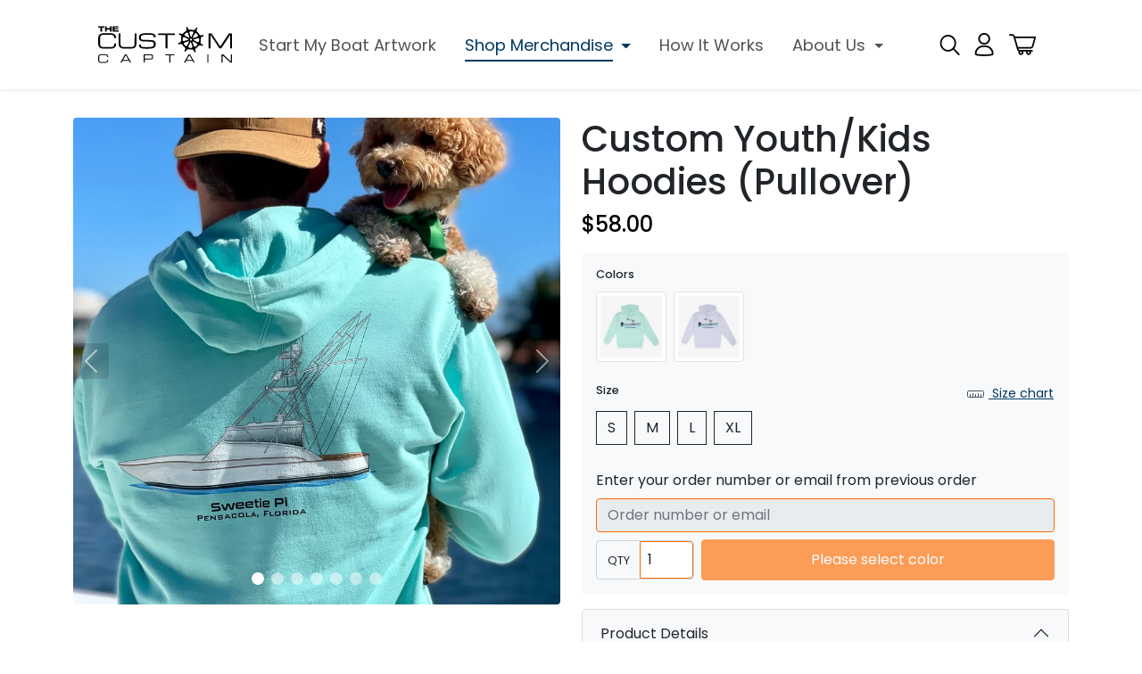

--- FILE ---
content_type: text/css
request_url: https://thecustomcaptain.com/cdn/shop/t/43/assets/sidecart-new.css?v=26663257244227329791762418069
body_size: 125
content:
body.loading-active .section-cart-new{filter:blur(4px);pointer-events:none}.section-cart-new{transition:filter .2s;width:100%;max-width:600px}.section-cart-new__header{padding:30px 45px 23px}@media (max-width: 769px){.section-cart-new__header{padding:20px}}.section-cart-new__title{font-size:35px;font-style:normal;font-weight:700;line-height:127%}.section-cart-new__close-btn{transform:scale(1.5)}.section-cart-new__close-btn:focus,.section-cart-new__close-btn:focus-visible{box-shadow:none}.section-cart-new__body{padding:40px 20px}.section-cart-new__list{padding:20px 24px;border-radius:20px;border:1px solid rgba(0,0,0,.1)}.section-cart-new__divider{display:block;width:100%;height:1px;background-color:#0000001a;margin:24px 0}.section-cart-new__divider:last-child{display:none}.section-cart-new__btn{width:100%;margin-top:28px;border:1px solid #3373B0;border-radius:10px;padding:17px 0;display:flex;align-items:center;justify-content:center;gap:15px;text-align:center;font-size:18px;font-style:normal;font-weight:700;line-height:normal;transition:all .25s}.section-cart-new__btn svg path{transition:all .25s}.section-cart-new__btn--primary{background-color:#3373b0;color:#fff}.section-cart-new__btn--primary:hover{background-color:#001b30;color:#fff}.section-cart-new__btn--secondary{background-color:#fff;color:#3373b0}.section-cart-new__btn--secondary svg path{fill:#3373b0}.section-cart-new__btn--secondary:hover svg path{fill:#fff}.section-cart-new__btn--secondary:hover{background-color:#3373b0;color:#fff}.section-cart-new__note-textarea{border-radius:8px;border:1px solid rgba(0,0,0,.1);background-color:#fff;padding:10px;color:#000;font-size:14px;font-style:normal;font-weight:400;line-height:normal}.section-cart-new__note-textarea:focus,.section-cart-new__note-textarea:focus-visible{box-shadow:none!important;outline:none!important;color:#000!important;border-color:#0000001a!important}.section-cart-new__empty-cart-icon{margin:100px 0 40px}.section-cart-new__empty-cart p{color:#000;text-align:center;font-size:20px;font-style:normal;font-weight:400;line-height:normal;margin:10px 0 0}.section-cart-new__empty-cart p:first-of-type{margin:0}.section-cart-new__footer{padding:0 38px 43px}.section-cart-new__total-price-wrapper{margin:20px 0 0}.section-cart-new__text{color:#000;font-size:20px;font-style:normal;font-weight:400;line-height:normal}.section-cart-new__text--small{font-size:18px}.section-cart-new__price{color:#000;font-size:24px;font-style:normal;font-weight:700;line-height:normal}.section-cart-new__price--discount{color:#01ab31}.section-cart-new__checkbox.form-check-input{width:48px;height:24px}.section-cart-new__promo-code{margin-top:24px}@media (max-width: 769px){.section-cart-new__body{overflow-y:unset;padding:15px}.section-cart-new__list{padding:10px 12px}.section-cart-new__title{font-size:25px;line-height:1}.line-item-new__product-title a{font-size:17px}.section-cart-new__divider{margin:12px 0}.offcanvas-cart-inner{overflow-y:auto}.section-cart-new__footer{padding:0 15px 160px}.section-cart-new__promo-code{margin-top:10px}.section-cart-new__text{font-size:17px}.section-cart-new__price{font-size:21px}.section-cart-new__btn-wrapper{background-color:#fff;padding:20px;box-shadow:0 0 10px #0000001a;position:fixed;bottom:0;left:0;width:100%;z-index:1000}.section-cart-new__btn-wrapper .section-cart-new__btn{margin:0}}
/*# sourceMappingURL=/cdn/shop/t/43/assets/sidecart-new.css.map?v=26663257244227329791762418069 */


--- FILE ---
content_type: text/css
request_url: https://thecustomcaptain.com/cdn/shop/t/43/assets/promo-code.css?v=31376542285275220711762418068
body_size: -217
content:
.cart-promo-code{display:flex;flex-direction:column;gap:12px}.cart-promo-code__wrapper{display:flex;align-items:center;gap:12px}.cart-promo-code__input-wrapper{display:flex;flex-grow:1;align-items:center;column-gap:12px;padding:12px 16px;border-radius:62px;background:#f0f0f0;border:1px solid transparent}.cart-promo-code__input-wrapper.error{border:1px solid #FF3333}.cart-promo-code__icon{display:flex;justify-content:center;align-items:center;flex-shrink:0}.cart-promo-code__input{border:none;outline:none;background:transparent;width:100%;padding:0;color:#000;font-size:16px;font-style:normal;font-weight:400;line-height:normal}.cart-promo-code__input::placeholder{color:#0006}.cart-promo-code__input:focus-visible,.cart-promo-code__input:focus-within,.cart-promo-code__input:focus{outline:none;border:none;box-shadow:none}.cart-promo-code__button{display:flex;justify-content:center;align-items:center;width:100%;max-width:120px;flex-shrink:0;border-radius:10px;background:#3373b0;padding:12px 16px;border:none;outline:none;cursor:pointer;color:#fff;font-size:16px;font-style:normal;font-weight:700;line-height:normal;transition:background-color .25s}.cart-promo-code__button:hover{background:#235280}.cart-promo-code__button:disabled{background:#ccc;cursor:not-allowed}.cart-promo-code__error{display:none;color:#f33;font-size:14px;font-weight:500;min-height:20px}.cart-promo-code__error.is-visible{display:block}.cart-promo-code__list{display:flex;flex-wrap:wrap;gap:12px}.cart-promo-code__item{display:flex;justify-content:center;align-items:center;gap:12px;padding:12px 16px;border-radius:62px;background:#f0f0f0;border:1px solid transparent}.cart-promo-code__remove{display:flex;justify-content:center;align-items:center;color:#f33;cursor:pointer}
/*# sourceMappingURL=/cdn/shop/t/43/assets/promo-code.css.map?v=31376542285275220711762418068 */


--- FILE ---
content_type: text/css
request_url: https://thecustomcaptain.com/cdn/shop/t/43/assets/section-footer-new.css?v=87113206208211695211749725102
body_size: -403
content:
.footer-new__top{column-gap:125px}.footer-new__logo{max-width:181px}.footer-new__social{margin:32px 0 0}.footer-new__links{margin:25px 0 0;row-gap:40px;column-gap:15px}.footer-new__linklist{width:100%;max-width:48%;row-gap:10px}.footer-new__linklist-title{margin:0;color:#000;font-size:14px;font-weight:400;letter-spacing:3px;text-transform:uppercase}.footer-new__linklist-link{display:block;padding:8px 0;color:#0009;font-size:14px;font-weight:400;line-height:16px}.footer-new__linklist-link:hover{text-decoration:underline;color:#0009}.footer-new__bottom{row-gap:21px;margin:33px 0 0;padding:21px 0 0;border-top:1px solid rgba(0,0,0,.1)}.footer-new__copyright{margin:0 auto;max-width:300px;text-align:center;color:#0009;font-size:14px;font-weight:400;line-height:normal}.footer-new__copyright a{margin:0;color:#0009}.footer-new__copyright a:hover{text-decoration:underline;color:#0009}.footer-new__payment-icons{margin:0 auto;max-width:300px}@media (min-width: 992px){.footer-new__social{margin:24px 0 0}.footer-new__links{margin:0}.footer-new__linklist{row-gap:20px}.footer-new__linklist-title{font-size:16px}.footer-new__linklist-link{padding:10px 0;font-size:16px;line-height:19px}.footer-new__bottom{margin:27px 0 0;padding:25px 0 0}.footer-new__copyright{margin:0;max-width:unset;text-align:left}.footer-new__payment-icons{margin:0;max-width:unset}}
/*# sourceMappingURL=/cdn/shop/t/43/assets/section-footer-new.css.map?v=87113206208211695211749725102 */


--- FILE ---
content_type: text/javascript; charset=utf-8
request_url: https://thecustomcaptain.com/products/hoodies-youth-sizes.js
body_size: 1626
content:
{"id":7824645652735,"title":"Custom Youth\/Kids Hoodies (Pullover)","handle":"hoodies-youth-sizes","description":"\u003cp\u003eThe kids are part of the crew too! Get them in on the action with these custom long sleeved cotton hoodies. Made from a high quality, heavyweight cotton material these hoodies will keep you warm on those cool evenings out on the boat. The loose fit allows for easy layering. The cozy hoodie will keep the kids comfortable all day.\u003c\/p\u003e\n\u003cp\u003e\u003cspan\u003eYouth Sizing Guidelines:  S (US size 6\/8), M (US Size 10\/12), L (US Size 14\/16), XL (US Size 18\/20)\u003c\/span\u003e\u003c\/p\u003e\n\u003cp\u003e\u003cspan\u003eFit: Customers report this item fits True to Size\u003c\/span\u003e\u003c\/p\u003e","published_at":"2023-07-19T15:10:37-04:00","created_at":"2022-09-22T13:53:07-04:00","vendor":"CatchoSeaD","type":"Shirts \u0026 Tops","tags":["Add-Ons","chart-youth-pullover-hoodie","findable","hoodies","mockup_hoodie_2","post purchase","size-chart","youth"],"price":5800,"price_min":5800,"price_max":5800,"available":true,"price_varies":false,"compare_at_price":null,"compare_at_price_min":0,"compare_at_price_max":0,"compare_at_price_varies":false,"variants":[{"id":43392403603711,"title":"Mint \/ S","option1":"Mint","option2":"S","option3":null,"sku":"DTF-YOUTH-Sweatshirt-Hoodie-Mint-S","requires_shipping":true,"taxable":true,"featured_image":{"id":44216282349823,"product_id":7824645652735,"position":2,"created_at":"2024-11-02T11:12:19-04:00","updated_at":"2024-11-02T11:12:20-04:00","alt":null,"width":2048,"height":2048,"src":"https:\/\/cdn.shopify.com\/s\/files\/1\/0581\/1145\/9487\/files\/Mock-It-Independent_IND4000_Heavyweight_Hooded_Pullover_6.jpg?v=1730560340","variant_ids":[43392403603711,43392403636479,43392403669247,43392403702015]},"available":true,"name":"Custom Youth\/Kids Hoodies (Pullover) - Mint \/ S","public_title":"Mint \/ S","options":["Mint","S"],"price":5800,"weight":369,"compare_at_price":null,"inventory_management":null,"barcode":null,"featured_media":{"alt":null,"id":36568305664255,"position":2,"preview_image":{"aspect_ratio":1.0,"height":2048,"width":2048,"src":"https:\/\/cdn.shopify.com\/s\/files\/1\/0581\/1145\/9487\/files\/Mock-It-Independent_IND4000_Heavyweight_Hooded_Pullover_6.jpg?v=1730560340"}},"quantity_rule":{"min":1,"max":null,"increment":1},"quantity_price_breaks":[],"requires_selling_plan":false,"selling_plan_allocations":[]},{"id":43392403636479,"title":"Mint \/ M","option1":"Mint","option2":"M","option3":null,"sku":"DTF-YOUTH-Sweatshirt-Hoodie-Mint-M","requires_shipping":true,"taxable":true,"featured_image":{"id":44216282349823,"product_id":7824645652735,"position":2,"created_at":"2024-11-02T11:12:19-04:00","updated_at":"2024-11-02T11:12:20-04:00","alt":null,"width":2048,"height":2048,"src":"https:\/\/cdn.shopify.com\/s\/files\/1\/0581\/1145\/9487\/files\/Mock-It-Independent_IND4000_Heavyweight_Hooded_Pullover_6.jpg?v=1730560340","variant_ids":[43392403603711,43392403636479,43392403669247,43392403702015]},"available":true,"name":"Custom Youth\/Kids Hoodies (Pullover) - Mint \/ M","public_title":"Mint \/ M","options":["Mint","M"],"price":5800,"weight":369,"compare_at_price":null,"inventory_management":null,"barcode":null,"featured_media":{"alt":null,"id":36568305664255,"position":2,"preview_image":{"aspect_ratio":1.0,"height":2048,"width":2048,"src":"https:\/\/cdn.shopify.com\/s\/files\/1\/0581\/1145\/9487\/files\/Mock-It-Independent_IND4000_Heavyweight_Hooded_Pullover_6.jpg?v=1730560340"}},"quantity_rule":{"min":1,"max":null,"increment":1},"quantity_price_breaks":[],"requires_selling_plan":false,"selling_plan_allocations":[]},{"id":43392403669247,"title":"Mint \/ L","option1":"Mint","option2":"L","option3":null,"sku":"DTF-YOUTH-Sweatshirt-Hoodie-Mint-L","requires_shipping":true,"taxable":true,"featured_image":{"id":44216282349823,"product_id":7824645652735,"position":2,"created_at":"2024-11-02T11:12:19-04:00","updated_at":"2024-11-02T11:12:20-04:00","alt":null,"width":2048,"height":2048,"src":"https:\/\/cdn.shopify.com\/s\/files\/1\/0581\/1145\/9487\/files\/Mock-It-Independent_IND4000_Heavyweight_Hooded_Pullover_6.jpg?v=1730560340","variant_ids":[43392403603711,43392403636479,43392403669247,43392403702015]},"available":true,"name":"Custom Youth\/Kids Hoodies (Pullover) - Mint \/ L","public_title":"Mint \/ L","options":["Mint","L"],"price":5800,"weight":369,"compare_at_price":null,"inventory_management":null,"barcode":null,"featured_media":{"alt":null,"id":36568305664255,"position":2,"preview_image":{"aspect_ratio":1.0,"height":2048,"width":2048,"src":"https:\/\/cdn.shopify.com\/s\/files\/1\/0581\/1145\/9487\/files\/Mock-It-Independent_IND4000_Heavyweight_Hooded_Pullover_6.jpg?v=1730560340"}},"quantity_rule":{"min":1,"max":null,"increment":1},"quantity_price_breaks":[],"requires_selling_plan":false,"selling_plan_allocations":[]},{"id":43392403702015,"title":"Mint \/ XL","option1":"Mint","option2":"XL","option3":null,"sku":"DTF-YOUTH-Sweatshirt-Hoodie-Mint-XL","requires_shipping":true,"taxable":true,"featured_image":{"id":44216282349823,"product_id":7824645652735,"position":2,"created_at":"2024-11-02T11:12:19-04:00","updated_at":"2024-11-02T11:12:20-04:00","alt":null,"width":2048,"height":2048,"src":"https:\/\/cdn.shopify.com\/s\/files\/1\/0581\/1145\/9487\/files\/Mock-It-Independent_IND4000_Heavyweight_Hooded_Pullover_6.jpg?v=1730560340","variant_ids":[43392403603711,43392403636479,43392403669247,43392403702015]},"available":true,"name":"Custom Youth\/Kids Hoodies (Pullover) - Mint \/ XL","public_title":"Mint \/ XL","options":["Mint","XL"],"price":5800,"weight":369,"compare_at_price":null,"inventory_management":null,"barcode":null,"featured_media":{"alt":null,"id":36568305664255,"position":2,"preview_image":{"aspect_ratio":1.0,"height":2048,"width":2048,"src":"https:\/\/cdn.shopify.com\/s\/files\/1\/0581\/1145\/9487\/files\/Mock-It-Independent_IND4000_Heavyweight_Hooded_Pullover_6.jpg?v=1730560340"}},"quantity_rule":{"min":1,"max":null,"increment":1},"quantity_price_breaks":[],"requires_selling_plan":false,"selling_plan_allocations":[]},{"id":43392403931391,"title":"Grey \/ S","option1":"Grey","option2":"S","option3":null,"sku":"DTF-YOUTH-Sweatshirt-Hoodie-Grey-S","requires_shipping":true,"taxable":true,"featured_image":{"id":44216282382591,"product_id":7824645652735,"position":4,"created_at":"2024-11-02T11:12:19-04:00","updated_at":"2024-11-02T11:12:20-04:00","alt":null,"width":2048,"height":2048,"src":"https:\/\/cdn.shopify.com\/s\/files\/1\/0581\/1145\/9487\/files\/Mock-It-Independent_IND4000_Heavyweight_Hooded_Pullover_7.jpg?v=1730560340","variant_ids":[43392403931391,43392403964159,43392403996927,43392404029695]},"available":true,"name":"Custom Youth\/Kids Hoodies (Pullover) - Grey \/ S","public_title":"Grey \/ S","options":["Grey","S"],"price":5800,"weight":369,"compare_at_price":null,"inventory_management":null,"barcode":null,"featured_media":{"alt":null,"id":36568305631487,"position":4,"preview_image":{"aspect_ratio":1.0,"height":2048,"width":2048,"src":"https:\/\/cdn.shopify.com\/s\/files\/1\/0581\/1145\/9487\/files\/Mock-It-Independent_IND4000_Heavyweight_Hooded_Pullover_7.jpg?v=1730560340"}},"quantity_rule":{"min":1,"max":null,"increment":1},"quantity_price_breaks":[],"requires_selling_plan":false,"selling_plan_allocations":[]},{"id":43392403964159,"title":"Grey \/ M","option1":"Grey","option2":"M","option3":null,"sku":"DTF-YOUTH-Sweatshirt-Hoodie-Grey-M","requires_shipping":true,"taxable":true,"featured_image":{"id":44216282382591,"product_id":7824645652735,"position":4,"created_at":"2024-11-02T11:12:19-04:00","updated_at":"2024-11-02T11:12:20-04:00","alt":null,"width":2048,"height":2048,"src":"https:\/\/cdn.shopify.com\/s\/files\/1\/0581\/1145\/9487\/files\/Mock-It-Independent_IND4000_Heavyweight_Hooded_Pullover_7.jpg?v=1730560340","variant_ids":[43392403931391,43392403964159,43392403996927,43392404029695]},"available":true,"name":"Custom Youth\/Kids Hoodies (Pullover) - Grey \/ M","public_title":"Grey \/ M","options":["Grey","M"],"price":5800,"weight":369,"compare_at_price":null,"inventory_management":null,"barcode":null,"featured_media":{"alt":null,"id":36568305631487,"position":4,"preview_image":{"aspect_ratio":1.0,"height":2048,"width":2048,"src":"https:\/\/cdn.shopify.com\/s\/files\/1\/0581\/1145\/9487\/files\/Mock-It-Independent_IND4000_Heavyweight_Hooded_Pullover_7.jpg?v=1730560340"}},"quantity_rule":{"min":1,"max":null,"increment":1},"quantity_price_breaks":[],"requires_selling_plan":false,"selling_plan_allocations":[]},{"id":43392403996927,"title":"Grey \/ L","option1":"Grey","option2":"L","option3":null,"sku":"DTF-YOUTH-Sweatshirt-Hoodie-Grey-L","requires_shipping":true,"taxable":true,"featured_image":{"id":44216282382591,"product_id":7824645652735,"position":4,"created_at":"2024-11-02T11:12:19-04:00","updated_at":"2024-11-02T11:12:20-04:00","alt":null,"width":2048,"height":2048,"src":"https:\/\/cdn.shopify.com\/s\/files\/1\/0581\/1145\/9487\/files\/Mock-It-Independent_IND4000_Heavyweight_Hooded_Pullover_7.jpg?v=1730560340","variant_ids":[43392403931391,43392403964159,43392403996927,43392404029695]},"available":true,"name":"Custom Youth\/Kids Hoodies (Pullover) - Grey \/ L","public_title":"Grey \/ L","options":["Grey","L"],"price":5800,"weight":369,"compare_at_price":null,"inventory_management":null,"barcode":null,"featured_media":{"alt":null,"id":36568305631487,"position":4,"preview_image":{"aspect_ratio":1.0,"height":2048,"width":2048,"src":"https:\/\/cdn.shopify.com\/s\/files\/1\/0581\/1145\/9487\/files\/Mock-It-Independent_IND4000_Heavyweight_Hooded_Pullover_7.jpg?v=1730560340"}},"quantity_rule":{"min":1,"max":null,"increment":1},"quantity_price_breaks":[],"requires_selling_plan":false,"selling_plan_allocations":[]},{"id":43392404029695,"title":"Grey \/ XL","option1":"Grey","option2":"XL","option3":null,"sku":"DTF-YOUTH-Sweatshirt-Hoodie-Grey-XL","requires_shipping":true,"taxable":true,"featured_image":{"id":44216282382591,"product_id":7824645652735,"position":4,"created_at":"2024-11-02T11:12:19-04:00","updated_at":"2024-11-02T11:12:20-04:00","alt":null,"width":2048,"height":2048,"src":"https:\/\/cdn.shopify.com\/s\/files\/1\/0581\/1145\/9487\/files\/Mock-It-Independent_IND4000_Heavyweight_Hooded_Pullover_7.jpg?v=1730560340","variant_ids":[43392403931391,43392403964159,43392403996927,43392404029695]},"available":true,"name":"Custom Youth\/Kids Hoodies (Pullover) - Grey \/ XL","public_title":"Grey \/ XL","options":["Grey","XL"],"price":5800,"weight":369,"compare_at_price":null,"inventory_management":null,"barcode":null,"featured_media":{"alt":null,"id":36568305631487,"position":4,"preview_image":{"aspect_ratio":1.0,"height":2048,"width":2048,"src":"https:\/\/cdn.shopify.com\/s\/files\/1\/0581\/1145\/9487\/files\/Mock-It-Independent_IND4000_Heavyweight_Hooded_Pullover_7.jpg?v=1730560340"}},"quantity_rule":{"min":1,"max":null,"increment":1},"quantity_price_breaks":[],"requires_selling_plan":false,"selling_plan_allocations":[]}],"images":["\/\/cdn.shopify.com\/s\/files\/1\/0581\/1145\/9487\/files\/IMG_58392.jpg?v=1689871103","\/\/cdn.shopify.com\/s\/files\/1\/0581\/1145\/9487\/files\/Mock-It-Independent_IND4000_Heavyweight_Hooded_Pullover_6.jpg?v=1730560340","\/\/cdn.shopify.com\/s\/files\/1\/0581\/1145\/9487\/files\/Mock-It-Independent_IND4000_Heavyweight_Hooded_Pullover_2.jpg?v=1730560340","\/\/cdn.shopify.com\/s\/files\/1\/0581\/1145\/9487\/files\/Mock-It-Independent_IND4000_Heavyweight_Hooded_Pullover_7.jpg?v=1730560340","\/\/cdn.shopify.com\/s\/files\/1\/0581\/1145\/9487\/files\/Mock-It-Independent_IND4000_Heavyweight_Hooded_Pullover_3.jpg?v=1730560340","\/\/cdn.shopify.com\/s\/files\/1\/0581\/1145\/9487\/products\/hoodie-front_9acb0022-d73f-4c55-aa7e-4ad97f7e4dc4.jpg?v=1689871103","\/\/cdn.shopify.com\/s\/files\/1\/0581\/1145\/9487\/products\/hoodie-back_b9764813-0ec9-4252-95ca-bfd893e90c1e.jpg?v=1689871103"],"featured_image":"\/\/cdn.shopify.com\/s\/files\/1\/0581\/1145\/9487\/files\/IMG_58392.jpg?v=1689871103","options":[{"name":"Colors","position":1,"values":["Mint","Grey"]},{"name":"Size","position":2,"values":["S","M","L","XL"]}],"url":"\/products\/hoodies-youth-sizes","media":[{"alt":"The Custom Captain Product","id":32604878012671,"position":1,"preview_image":{"aspect_ratio":1.0,"height":3024,"width":3024,"src":"https:\/\/cdn.shopify.com\/s\/files\/1\/0581\/1145\/9487\/files\/IMG_58392.jpg?v=1689871103"},"aspect_ratio":1.0,"height":3024,"media_type":"image","src":"https:\/\/cdn.shopify.com\/s\/files\/1\/0581\/1145\/9487\/files\/IMG_58392.jpg?v=1689871103","width":3024},{"alt":null,"id":36568305664255,"position":2,"preview_image":{"aspect_ratio":1.0,"height":2048,"width":2048,"src":"https:\/\/cdn.shopify.com\/s\/files\/1\/0581\/1145\/9487\/files\/Mock-It-Independent_IND4000_Heavyweight_Hooded_Pullover_6.jpg?v=1730560340"},"aspect_ratio":1.0,"height":2048,"media_type":"image","src":"https:\/\/cdn.shopify.com\/s\/files\/1\/0581\/1145\/9487\/files\/Mock-It-Independent_IND4000_Heavyweight_Hooded_Pullover_6.jpg?v=1730560340","width":2048},{"alt":null,"id":36568305500415,"position":3,"preview_image":{"aspect_ratio":1.0,"height":2048,"width":2048,"src":"https:\/\/cdn.shopify.com\/s\/files\/1\/0581\/1145\/9487\/files\/Mock-It-Independent_IND4000_Heavyweight_Hooded_Pullover_2.jpg?v=1730560340"},"aspect_ratio":1.0,"height":2048,"media_type":"image","src":"https:\/\/cdn.shopify.com\/s\/files\/1\/0581\/1145\/9487\/files\/Mock-It-Independent_IND4000_Heavyweight_Hooded_Pullover_2.jpg?v=1730560340","width":2048},{"alt":null,"id":36568305631487,"position":4,"preview_image":{"aspect_ratio":1.0,"height":2048,"width":2048,"src":"https:\/\/cdn.shopify.com\/s\/files\/1\/0581\/1145\/9487\/files\/Mock-It-Independent_IND4000_Heavyweight_Hooded_Pullover_7.jpg?v=1730560340"},"aspect_ratio":1.0,"height":2048,"media_type":"image","src":"https:\/\/cdn.shopify.com\/s\/files\/1\/0581\/1145\/9487\/files\/Mock-It-Independent_IND4000_Heavyweight_Hooded_Pullover_7.jpg?v=1730560340","width":2048},{"alt":null,"id":36568305565951,"position":5,"preview_image":{"aspect_ratio":1.0,"height":2048,"width":2048,"src":"https:\/\/cdn.shopify.com\/s\/files\/1\/0581\/1145\/9487\/files\/Mock-It-Independent_IND4000_Heavyweight_Hooded_Pullover_3.jpg?v=1730560340"},"aspect_ratio":1.0,"height":2048,"media_type":"image","src":"https:\/\/cdn.shopify.com\/s\/files\/1\/0581\/1145\/9487\/files\/Mock-It-Independent_IND4000_Heavyweight_Hooded_Pullover_3.jpg?v=1730560340","width":2048},{"alt":"mockup:select-front","id":30800477192447,"position":6,"preview_image":{"aspect_ratio":1.0,"height":900,"width":900,"src":"https:\/\/cdn.shopify.com\/s\/files\/1\/0581\/1145\/9487\/products\/hoodie-front_9acb0022-d73f-4c55-aa7e-4ad97f7e4dc4.jpg?v=1689871103"},"aspect_ratio":1.0,"height":900,"media_type":"image","src":"https:\/\/cdn.shopify.com\/s\/files\/1\/0581\/1145\/9487\/products\/hoodie-front_9acb0022-d73f-4c55-aa7e-4ad97f7e4dc4.jpg?v=1689871103","width":900},{"alt":"mockup:select-back","id":30800477159679,"position":7,"preview_image":{"aspect_ratio":1.0,"height":900,"width":900,"src":"https:\/\/cdn.shopify.com\/s\/files\/1\/0581\/1145\/9487\/products\/hoodie-back_b9764813-0ec9-4252-95ca-bfd893e90c1e.jpg?v=1689871103"},"aspect_ratio":1.0,"height":900,"media_type":"image","src":"https:\/\/cdn.shopify.com\/s\/files\/1\/0581\/1145\/9487\/products\/hoodie-back_b9764813-0ec9-4252-95ca-bfd893e90c1e.jpg?v=1689871103","width":900}],"requires_selling_plan":false,"selling_plan_groups":[]}

--- FILE ---
content_type: image/svg+xml
request_url: https://thecustomcaptain.com/cdn/shop/t/43/assets/icon-menu-6.svg?v=19922125591719705931715949578
body_size: -580
content:
<svg xmlns="http://www.w3.org/2000/svg" xmlns:xlink="http://www.w3.org/1999/xlink" width="400" zoomAndPan="magnify" viewBox="0 0 300 299.999988" height="400" preserveAspectRatio="xMidYMid meet" version="1.0">
    <defs><clipPath id="id1"><path d="M 38.726562 135 L 261.476562 135 L 261.476562 300 L 38.726562 300 Z M 38.726562 135 " clip-rule="nonzero"/></clipPath></defs><path fill="currentColor" d="M 214.214844 64.082031 C 214.214844 28.765625 185.453125 0.0273438 150.101562 0.0273438 C 114.753906 0.0273438 85.988281 28.765625 85.988281 64.082031 C 85.988281 99.300781 114.753906 128.035156 150.101562 128.035156 C 185.453125 128.035156 214.214844 99.300781 214.214844 64.082031 Z M 214.214844 64.082031 " fill-opacity="1" fill-rule="nonzero"/><g clip-path="url(#id1)"><path fill="currentColor" d="M 38.726562 246.757812 L 38.726562 266.109375 C 38.726562 284.78125 53.933594 299.972656 72.625 299.972656 L 227.582031 299.972656 C 246.273438 299.972656 261.476562 284.78125 261.476562 266.109375 L 261.476562 246.757812 C 261.476562 185.414062 211.503906 135.488281 150.101562 135.488281 C 88.699219 135.488281 38.726562 185.414062 38.726562 246.757812 Z M 38.726562 246.757812 " fill-opacity="1" fill-rule="nonzero"/></g>
</svg>

--- FILE ---
content_type: image/svg+xml
request_url: https://thecustomcaptain.com/cdn/shop/t/43/assets/logo.svg?v=159015067802603629161715949578
body_size: 2636
content:
<?xml version="1.0" standalone="no"?>
<!DOCTYPE svg PUBLIC "-//W3C//DTD SVG 20010904//EN"
 "http://www.w3.org/TR/2001/REC-SVG-20010904/DTD/svg10.dtd">
<svg version="1.0" xmlns="http://www.w3.org/2000/svg"
 width="2721.000000pt" height="745.000000pt" viewBox="0 0 2721.000000 745.000000"
 preserveAspectRatio="xMidYMid meet">

<g transform="translate(0.000000,745.000000) scale(0.100000,-0.100000)"
fill="#000000" stroke="none">
<path d="M7 7443 c-4 -3 -7 -64 -7 -135 l0 -128 230 0 230 0 2 -402 3 -403
165 0 165 0 3 403 2 402 230 0 230 0 0 135 0 135 -623 0 c-343 0 -627 -3 -630
-7z"/>
<path d="M1400 6910 l0 -540 165 0 165 0 0 205 0 205 345 0 345 0 0 -205 0
-205 165 0 165 0 0 540 0 540 -165 0 -165 0 0 -190 0 -190 -345 0 -345 0 0
190 0 190 -165 0 -165 0 0 -540z"/>
<path d="M2970 6910 l0 -540 595 0 595 0 0 135 0 135 -430 0 -430 0 0 80 0 80
400 0 400 0 0 115 0 115 -400 0 -400 0 0 85 0 85 420 0 420 0 0 125 0 125
-585 0 -585 0 0 -540z"/>
<path d="M17977 7299 c-47 -25 -77 -72 -77 -121 0 -20 27 -114 60 -209 59
-171 60 -173 41 -193 -34 -37 -70 -121 -83 -195 l-12 -72 -76 -43 c-41 -24
-115 -73 -165 -107 -98 -70 -318 -281 -384 -370 l-42 -57 -88 -4 c-74 -3 -99
-9 -150 -34 l-61 -31 -112 60 c-157 83 -231 110 -291 104 -55 -5 -82 -26 -108
-82 -33 -72 -20 -127 43 -180 18 -15 101 -60 184 -100 l151 -72 5 -45 c6 -55
46 -144 87 -195 l30 -38 -24 -95 c-42 -161 -58 -292 -58 -470 0 -91 5 -199 11
-241 l11 -75 -59 -62 c-53 -56 -70 -86 -104 -187 -2 -6 -76 -34 -164 -63 -167
-55 -211 -78 -246 -125 -26 -35 -27 -108 -2 -155 47 -90 140 -93 364 -13 l142
52 47 -32 c52 -36 147 -69 201 -69 36 -1 39 -4 85 -83 107 -184 275 -379 449
-520 87 -70 88 -71 82 -108 -8 -50 12 -153 40 -209 l22 -45 -67 -140 c-86
-180 -104 -231 -95 -276 13 -73 103 -129 182 -114 58 10 98 61 187 233 67 130
82 153 105 157 80 16 137 40 188 79 l57 43 87 -23 c201 -52 434 -72 649 -54
l150 12 28 -33 c36 -42 136 -107 179 -115 18 -3 37 -11 42 -18 5 -6 31 -76 57
-156 78 -236 99 -265 195 -265 44 0 66 5 87 21 41 31 73 82 73 120 0 18 -27
110 -60 204 l-59 172 34 49 c38 55 61 120 71 195 5 43 11 54 33 64 47 21 224
142 301 204 96 78 210 192 284 284 l58 72 63 0 c64 0 175 28 210 53 17 13 35
7 188 -69 178 -89 219 -99 275 -70 67 35 104 115 82 180 -17 52 -69 91 -239
179 -127 66 -151 82 -151 101 0 52 -37 136 -93 209 l-29 37 26 98 c46 174 59
283 58 477 0 99 -4 209 -10 244 l-9 63 49 49 c42 42 89 122 111 189 3 10 57
32 143 60 212 66 272 104 289 179 9 41 -11 106 -44 143 -25 28 -36 32 -92 36
-57 4 -81 -2 -226 -51 l-163 -56 -51 34 c-57 39 -134 65 -190 65 -36 0 -39 3
-85 83 -111 189 -329 438 -486 556 -53 40 -56 44 -51 77 7 45 -13 147 -43 210
-13 28 -24 54 -24 57 0 3 25 49 55 102 65 111 92 170 105 232 23 99 -33 173
-133 180 -94 7 -142 -44 -242 -262 l-55 -120 -60 -12 c-67 -14 -128 -42 -183
-85 l-37 -30 -108 26 c-59 14 -153 33 -207 41 -114 17 -394 20 -499 5 l-69
-10 -52 49 c-53 51 -127 94 -180 105 -30 6 -32 12 -89 184 -33 97 -65 187 -73
199 -34 52 -129 67 -196 32z m1118 -889 c39 -6 104 -17 146 -26 l76 -16 5 -67
c3 -43 15 -89 32 -128 l27 -60 -221 -443 -221 -442 -42 5 c-23 3 -43 9 -45 14
-1 4 -72 214 -156 466 l-153 459 22 26 c32 39 60 99 75 159 11 50 13 52 48 56
79 8 340 6 407 -3z m-1027 -241 c37 -33 146 -89 173 -89 11 0 44 -89 128 -347
62 -192 133 -402 157 -468 l43 -120 -31 -32 -31 -32 -443 222 c-316 158 -444
227 -444 238 0 33 -40 147 -65 183 -14 20 -25 41 -25 46 0 17 217 234 290 290
73 56 198 140 208 140 2 0 20 -14 40 -31z m1918 -172 c130 -116 224 -226 312
-367 l41 -64 -34 -37 c-37 -41 -65 -92 -84 -151 -12 -35 -16 -38 -124 -76
-128 -45 -696 -233 -773 -255 l-52 -15 -28 29 -28 30 222 444 c197 395 225
445 245 445 40 0 120 28 167 59 25 16 47 30 50 30 3 0 41 -32 86 -72z m-2067
-967 c242 -120 442 -223 445 -228 3 -5 3 -24 0 -43 l-6 -35 -467 -156 -468
-155 -38 28 c-43 32 -134 69 -170 69 -21 0 -25 6 -31 45 -3 25 -4 130 -2 233
4 143 11 211 28 287 l22 101 74 12 c41 6 96 23 122 36 26 13 48 25 50 25 1 1
200 -98 441 -219z m2435 -15 c34 -26 135 -65 167 -65 27 0 32 -32 32 -210 -1
-163 -8 -230 -40 -382 l-16 -78 -36 0 c-49 0 -134 -24 -177 -49 l-35 -21 -445
223 -445 222 7 40 c3 22 7 40 8 40 0 0 206 69 456 152 250 83 463 152 473 152
10 1 33 -10 51 -24z m-1406 -91 c43 -18 88 -58 108 -96 8 -15 14 -55 14 -90 0
-91 -39 -156 -115 -193 -47 -23 -64 -27 -107 -22 -112 14 -188 96 -188 205 0
87 42 158 115 196 39 20 125 20 173 0z m-456 -525 l20 -26 -224 -444 -223
-444 -45 -6 c-53 -8 -109 -30 -151 -60 -27 -19 -33 -20 -57 -8 -77 41 -313
310 -396 452 l-19 33 42 54 c34 46 61 99 76 156 4 13 920 324 944 321 8 -1 23
-14 33 -28z m1180 -245 l433 -216 17 -71 c10 -40 31 -93 48 -120 29 -47 30
-49 13 -71 -107 -134 -222 -240 -380 -347 l-103 -70 -46 40 c-42 37 -134 81
-169 81 -15 0 -315 890 -315 935 0 24 32 55 57 55 7 0 208 -97 445 -216z
m-815 76 c6 0 81 -209 168 -470 l156 -469 -30 -45 c-17 -24 -41 -77 -54 -118
l-24 -73 -99 -8 c-151 -11 -322 2 -490 38 l-71 16 -5 63 c-3 38 -17 88 -34
125 l-28 63 215 430 c118 237 220 437 228 445 8 8 23 12 35 9 12 -3 26 -6 33
-6z"/>
<path d="M1035 6029 c-160 -14 -328 -46 -444 -84 -335 -112 -493 -309 -556
-695 -44 -268 -44 -1299 -1 -1565 77 -465 292 -668 796 -754 214 -37 407 -43
1115 -38 706 5 794 10 1002 56 373 84 574 255 657 558 24 87 46 262 46 366 l0
87 -189 0 -188 0 -7 -131 c-15 -292 -73 -428 -217 -512 -53 -31 -196 -73 -304
-88 -111 -16 -1495 -24 -1701 -10 -240 17 -374 53 -471 127 -46 35 -99 117
-123 189 -50 152 -52 191 -57 853 -6 768 4 905 76 1058 78 166 218 238 516
263 159 14 1513 14 1681 1 163 -14 250 -33 341 -76 169 -80 241 -219 259 -498
l7 -106 188 0 189 0 0 78 c0 42 -7 124 -15 182 -64 480 -349 686 -1024 739
-160 13 -1428 12 -1576 0z"/>
<path d="M9490 6029 c-375 -25 -674 -93 -857 -195 -90 -49 -219 -179 -256
-257 -60 -124 -71 -191 -70 -422 0 -181 3 -221 21 -287 30 -111 66 -175 141
-248 108 -106 243 -166 481 -214 247 -50 368 -57 1080 -66 369 -5 703 -14 750
-20 317 -41 452 -120 508 -299 13 -44 17 -91 16 -226 0 -148 -3 -177 -22 -227
-74 -200 -248 -298 -612 -344 -93 -11 -255 -17 -625 -21 -561 -6 -875 5 -1018
37 -212 47 -320 162 -333 355 -9 128 14 115 -205 115 l-192 0 8 -92 c22 -289
108 -445 311 -564 100 -59 308 -116 519 -144 142 -18 452 -30 800 -30 672 0
987 35 1272 142 251 95 397 249 459 487 38 148 38 463 -1 616 -38 150 -131
276 -263 355 -121 73 -340 130 -617 161 -55 6 -410 15 -790 19 -379 5 -703 11
-720 14 -16 3 -67 10 -113 16 -240 32 -377 102 -437 223 -35 73 -52 233 -37
353 32 250 181 366 537 418 209 31 421 38 1015 33 485 -3 601 -7 677 -20 269
-49 371 -151 391 -389 l7 -83 184 -3 c102 -1 188 1 193 6 11 11 -8 202 -27
277 -84 329 -362 480 -970 525 -162 12 -1020 11 -1205 -1z"/>
<path d="M4150 5018 c0 -965 6 -1180 36 -1358 85 -509 375 -714 1075 -760 115
-8 397 -10 829 -8 717 5 800 11 1026 68 398 100 580 304 649 725 28 170 36
498 33 1400 l-3 890 -190 0 -190 0 0 -1060 c-1 -940 -3 -1073 -18 -1175 -50
-346 -152 -453 -480 -508 -90 -15 -199 -17 -937 -17 -751 0 -846 2 -947 18
-172 27 -253 59 -330 130 -78 72 -121 180 -150 373 -13 92 -16 272 -20 1177
l-5 1067 -189 0 -189 0 0 -962z"/>
<path d="M12207 5973 c-4 -3 -7 -75 -7 -160 l0 -153 755 0 755 0 0 -1350 0
-1350 190 0 190 0 0 1350 0 1350 750 0 750 0 0 160 0 160 -1688 0 c-929 0
-1692 -3 -1695 -7z"/>
<path d="M22460 4470 l0 -1510 190 0 190 0 2 1375 3 1374 904 -1374 904 -1375
196 0 196 1 890 1354 890 1355 3 -1355 2 -1355 190 0 190 0 0 1510 0 1510
-312 -2 -313 -3 -868 -1300 c-477 -715 -873 -1308 -880 -1318 -11 -16 -119
143 -891 1302 l-878 1321 -304 0 -304 0 0 -1510z"/>
<path d="M550 1749 c-309 -33 -455 -137 -515 -364 -41 -159 -46 -792 -6 -980
42 -204 140 -309 339 -364 135 -37 243 -43 722 -38 416 4 463 6 548 25 116 26
207 68 266 122 83 76 135 223 136 378 l0 72 -104 0 -103 0 -7 -89 c-16 -220
-81 -291 -290 -320 -101 -14 -914 -14 -1026 0 -131 16 -202 54 -240 129 -40
80 -45 137 -45 570 0 373 2 421 18 475 26 84 56 126 113 157 94 50 129 53 669
53 535 0 571 -3 667 -51 82 -41 121 -117 134 -258 l7 -76 103 0 104 0 0 64 c0
228 -100 379 -294 446 -138 47 -205 53 -671 56 -242 1 -478 -2 -525 -7z"/>
<path d="M5446 1698 c-28 -45 -946 -1659 -946 -1664 0 -2 55 -3 123 -2 l122 3
110 192 110 193 660 -3 659 -2 109 -192 109 -193 110 0 c101 0 110 1 103 18
-3 9 -218 389 -477 845 l-470 827 -154 0 c-148 0 -154 -1 -168 -22z m460 -616
l271 -477 -273 -3 c-150 -1 -399 -1 -553 0 l-280 3 245 430 c135 237 258 454
275 484 17 29 33 50 37 46 4 -3 129 -221 278 -483z"/>
<path d="M9272 878 l3 -843 108 -3 107 -3 0 335 0 334 603 5 c640 4 700 8 841
57 128 44 184 96 219 204 28 87 30 429 3 523 -33 112 -109 173 -261 210 -62
15 -159 17 -848 20 l-777 4 2 -843z m1565 639 c71 -24 109 -69 118 -140 4 -30
5 -119 3 -198 -3 -163 -18 -208 -78 -243 -80 -47 -108 -49 -767 -53 l-623 -5
0 332 0 331 648 -3 c580 -3 652 -6 699 -21z"/>
<path d="M13630 1630 l0 -90 420 0 420 0 2 -752 3 -753 105 0 105 0 3 753 2
752 420 0 420 0 0 90 0 90 -950 0 -950 0 0 -90z"/>
<path d="M17910 888 c-261 -457 -476 -838 -478 -845 -3 -10 22 -13 117 -13
l120 0 111 195 111 195 659 0 658 0 109 -192 108 -193 114 -3 c64 -1 111 1
109 6 -1 5 -217 386 -478 845 l-475 836 -155 1 -156 0 -474 -832z m915 206
c149 -262 272 -480 273 -485 2 -5 -219 -9 -548 -9 -355 0 -550 3 -548 10 7 20
543 960 548 960 3 0 127 -214 275 -476z"/>
<path d="M22202 878 l3 -843 105 0 105 0 3 843 2 842 -110 0 -110 0 2 -842z"/>
<path d="M25082 878 l3 -843 105 0 105 0 5 749 5 749 813 -752 813 -751 139 0
140 0 0 845 0 845 -105 0 -105 0 -2 -734 -3 -734 -769 734 -770 734 -188 0
-188 0 2 -842z"/>
</g>
</svg>


--- FILE ---
content_type: text/javascript
request_url: https://thecustomcaptain.com/cdn/shop/t/43/assets/general.js?v=131045909972925514241759304344
body_size: 600
content:
console.log("Custom Shopify Theme Developed By EcomGraduates LLC | https://www.ecomgraduates.com"),document.querySelectorAll('[data-bs-toggle="tooltip"]').forEach(el=>new bootstrap.Tooltip(el)),document.querySelectorAll('[data-bs-toggle="popover"]').forEach(el=>new bootstrap.Popover(el)),document.querySelector("#offcanvas-search")?.addEventListener("shown.bs.offcanvas",()=>{document.querySelector("#predictive-search-input").focus()}),document.querySelector(".btn.shopify-challenge__button")?.classList.add("btn-primary");const errors=document.querySelector(".errors");errors&&(errors.classList.add("alert","alert-danger"),errors.querySelector("ul").classList.add("mb-0")),window.location.href.indexOf("?customer_posted=true")>-1&&setTimeout(()=>{document.querySelector(".newsletter-form").scrollIntoView()},750),document.addEventListener("shopify:block:select",e=>{const carouselEl=e.target.closest(".carousel");if(carouselEl){const selectedSlide=e.target.dataset.index;bootstrap.Carousel.getOrCreateInstance(carouselEl,{interval:!1}).to(selectedSlide)}}),window.restartProductListItemsAnimation=()=>{document.querySelectorAll(".product-list-item.animate__animated").forEach(el=>{el.classList.remove("opacity-0"),el.classList.add(el.dataset.animateClass)})};const initEnterViewAnimations=()=>{const observer=new IntersectionObserver(entries=>{entries.forEach(entry=>{entry.isIntersecting&&(entry.target.classList.add("entered"),entry.target.querySelectorAll(".animate__animated.opacity-0").forEach(el=>{el.classList.remove("opacity-0"),el.classList.add(el.dataset.animateClass)}))})},{threshold:0,rootMargin:"0px 0px -200px 0px"});document.querySelectorAll(".enter-view").forEach(el=>{observer.observe(el)})};initEnterViewAnimations(),document.addEventListener("shopify:section:load",()=>{document.querySelectorAll(".enter-view").forEach(enterViewEl=>{enterViewEl.classList.add("entered"),document.querySelectorAll(".animate__animated.opacity-0").forEach(el=>{el.classList.remove("opacity-0")})})}),document.querySelectorAll(".image-compare").forEach(el=>{new ImageCompare(el,{showLabels:!0,labelOptions:{before:"Before",after:"After"},smoothing:!1,hoverStart:!0}).mount()});const reviewsSliderSplide=document.querySelector("#offcanvas-menu-reviews .splide");reviewsSliderSplide&&new Splide(reviewsSliderSplide,{arrows:!1,autoplay:!0}).mount();function extractEmailFromUrl(){try{const emailFromUrl=new URLSearchParams(window.location.search).get("id");emailFromUrl&&isValidEmail(emailFromUrl)&&(localStorage.setItem("artwork_form_last_search",emailFromUrl),prefillOldProductForm(emailFromUrl),window.dispatchEvent(new CustomEvent("artwork:url-email-extracted",{detail:{email:emailFromUrl}})),console.log("Email extracted from URL and saved to localStorage:",emailFromUrl))}catch(error){console.warn("Error extracting email from URL:",error)}}function prefillOldProductForm(email){try{const oldProductFormInput=document.querySelector("#product-form-input-order-no");if(oldProductFormInput&&!oldProductFormInput.value){oldProductFormInput.value=email;const inputEvent=new Event("input",{bubbles:!0});oldProductFormInput.dispatchEvent(inputEvent),console.log("Prefilled old product form input with email:",email)}}catch(error){console.warn("Error prefilling old product form:",error)}}function prefillArtworkInputsFromStorage(){try{const savedEmail=localStorage.getItem("artwork_form_last_search");savedEmail&&isValidEmail(savedEmail)&&(prefillOldProductForm(savedEmail),console.log("Attempted to prefill artwork inputs from localStorage:",savedEmail))}catch(error){console.warn("Error prefilling artwork inputs from localStorage:",error)}}function isValidEmail(email){return/^[^\s@]+@[^\s@]+\.[^\s@]+$/.test(email)}extractEmailFromUrl(),setTimeout(()=>{const emailFromUrl=new URLSearchParams(window.location.search).get("id");(!emailFromUrl||!isValidEmail(emailFromUrl))&&prefillArtworkInputsFromStorage()},100);
//# sourceMappingURL=/cdn/shop/t/43/assets/general.js.map?v=131045909972925514241759304344


--- FILE ---
content_type: text/javascript
request_url: https://thecustomcaptain.com/cdn/shop/t/43/assets/product.js?v=32119260507822610841758094656
body_size: 4969
content:
let firstField=!1,secondField=!1,thirdField=!1,disableCartButton=!0;const removeActivePageLogoOptions=()=>{[...document.querySelectorAll(".page-logo-option")].forEach(text=>{text.classList.remove("active"),text.closest(".option-buttons__item").classList.remove("active")})},clearInputValues=fields=>{fields.forEach(field=>{switch(field.type){case"file":case"text":case"textarea":field.value="";break;case"checkbox":field.checked=!1;break}}),firstField=!1,secondField=!1,thirdField=!1,disableCartButton=!0};document.querySelectorAll(".product-option").forEach(optionEl=>{const form=optionEl.closest('form[action="/cart/add"]'),styleSelect=form.querySelector("#option-style"),sleeveImageInput=form.querySelector('input[name="properties[select-sleeve]"]'),colorsInputs=form.querySelectorAll('input[name="color"]')||form.querySelectorAll('input[name="colors"]'),frontPropertiesInput=form.querySelector('input[name="properties[select-front]"]'),backPropertiesInput=form.querySelector('input[name="properties[select-back]"]');colorsInputs&&window.front_colors_images&&window.back_colors_images&&frontPropertiesInput&&backPropertiesInput&&colorsInputs.forEach(colorInput=>{colorInput.addEventListener("change",e=>{const value=e.target.value;frontPropertiesInput.value=window.front_colors_images[value],backPropertiesInput.value=window.back_colors_images[value]})}),styleSelect&&sleeveImageInput&&window.styles_sleeve_images&&styleSelect.addEventListener("change",e=>{const value=e.target.value.toLowerCase().replaceAll(" ","-");sleeveImageInput.value=window.styles_sleeve_images[value]}),optionEl.addEventListener("change",()=>{const selectedOptions=[],logoInputs=form.querySelectorAll("#product-form-logo-logo-list input");form.querySelectorAll(".product-option").forEach(optionEl2=>{optionEl2.type==="radio"?optionEl2.checked&&selectedOptions.push(optionEl2.value):selectedOptions.push(optionEl2.value)});const selectedVariant=JSON.parse(form.dataset.variants).find(variant=>JSON.stringify(variant.options)===JSON.stringify(selectedOptions))||JSON.parse(form.dataset.variants).find(variant=>variant.option1.includes(selectedOptions[0])),addToCartBtn=form.querySelector(".btn-atc"),buyItNowBtn=form.querySelector(".btn-buy-it-now"),artworkLookupInput=document.getElementById("product-form-input-order-no"),artworkNotAvailable=document.querySelector("#artwork-details-card-not-available")?document.querySelector("#artwork-details-card-not-available").getAttribute("style")==="display: block;":!1,artworkCancelled=document.querySelector("#artwork-details-card-cancelled")?document.querySelector("#artwork-details-card-cancelled").getAttribute("style")==="display: block;":!1,artworkError=window.localStorage.getItem("artwork-order-id-error");if(selectedVariant){if(form.querySelector('select[name="id"]').value=selectedVariant.id,window.productFormState){window.productFormState.variant.available=selectedVariant.available&&!artworkCancelled&&!artworkNotAvailable;const sizeInput=form.querySelector('input[name="size"]:checked'),colorInput=form.querySelector('input[name="color"]:checked'),colorsInput=form.querySelector('input[name="colors"]:checked');window.productFormState.requiredSelections.size=!!sizeInput,window.productFormState.requiredSelections.color=!!colorInput,window.productFormState.requiredSelections.colors=!!colorsInput,window.productFormState.checkButtonState(form)}else if(artworkLookupInput)selectedVariant.available&&!artworkCancelled&&!artworkNotAvailable?(addToCartBtn.disabled=!1,buyItNowBtn&&(buyItNowBtn.disabled=!1),addToCartBtn.textContent=addToCartBtn.dataset.textAddToCart):(addToCartBtn.disabled=!0,buyItNowBtn&&(buyItNowBtn.disabled=!0),selectedVariant.available?addToCartBtn.textContent=addToCartBtn.dataset.textUnavailable:addToCartBtn.textContent=addToCartBtn.dataset.textSoldOut);else{const selectedArtwork=form.querySelector('input[name^="properties[select-"]:checked'),sizeSelected=form.querySelector('input[name="size"]:checked')||form.querySelector('select[name="size"] option:checked'),colorSelected=form.querySelector('input[name="color"]:checked')||form.querySelector('select[name="color"] option:checked')||form.querySelector('input[name="colors"]:checked');selectedArtwork&&sizeSelected&&colorSelected?(addToCartBtn.disabled=!1,buyItNowBtn&&(buyItNowBtn.disabled=!1),addToCartBtn.textContent=addToCartBtn.dataset.textAddToCart):(addToCartBtn.disabled=!0,buyItNowBtn&&(buyItNowBtn.disabled=!0),!sizeSelected&&!colorSelected?addToCartBtn.textContent=addToCartBtn.dataset.textSelectSizeAndColor:sizeSelected?colorSelected?addToCartBtn.textContent=selectedVariant&&selectedVariant.available?addToCartBtn.dataset.textUnavailable:addToCartBtn.dataset.textSoldOut:addToCartBtn.textContent=addToCartBtn.dataset.textSelectColor:addToCartBtn.textContent=addToCartBtn.dataset.textSelectSize)}const productPriceContainer=document.querySelector(`.product-price-container[data-product-id="${form.dataset.productId}`);productPriceContainer.querySelector(".product-price-final").textContent=window.formatMoney(selectedVariant.price),selectedVariant.compare_at_price?(productPriceContainer.querySelector(".product-price-compare").textContent=window.formatMoney(selectedVariant.compare_at_price),productPriceContainer.querySelector(".product-price-compare").classList.remove("d-none")):productPriceContainer.querySelector(".product-price-compare").classList.add("d-none"),document.dispatchEvent(new CustomEvent("product-option-change",{detail:{variant:selectedVariant,form}})),window.history.replaceState({},"",`${form.dataset.productUrl}?variant=${selectedVariant.id}`),selectedVariant.featured_media&&bootstrap.Carousel.getInstance("#product-carousel").to(selectedVariant.featured_media.position-1)}else if(window.productFormState)window.productFormState.variant.available=!1,window.productFormState.checkButtonState(form);else{if(addToCartBtn.disabled=!0,buyItNowBtn&&(buyItNowBtn.disabled=!0),form){const sizeSelected2=form.querySelector('input[name="size"]:checked')||form.querySelector('select[name="size"] option:checked'),colorSelected2=form.querySelector('input[name="color"]:checked')||form.querySelector('select[name="color"] option:checked')||form.querySelector('input[name="colors"]:checked');(sizeSelected2||colorSelected2)&&(!sizeSelected2&&!colorSelected2?addToCartBtn.textContent=addToCartBtn.dataset.textSelectSizeAndColor:sizeSelected2?colorSelected2?addToCartBtn.textContent=addToCartBtn.dataset.textUnavailable:addToCartBtn.textContent=addToCartBtn.dataset.textSelectColor:addToCartBtn.textContent=addToCartBtn.dataset.textSelectSize)}const selectedArtwork=form.querySelector('input[name^="properties[select-"]:checked'),sizeSelected=form.querySelector('input[name="size"]:checked')||form.querySelector('select[name="size"] option:checked'),colorSelected=form.querySelector('input[name="color"]:checked')||form.querySelector('select[name="color"] option:checked')||form.querySelector('input[name="colors"]:checked');selectedArtwork&&sizeSelected&&colorSelected?(addToCartBtn.disabled=!1,buyItNowBtn&&(buyItNowBtn.disabled=!1),addToCartBtn.textContent=addToCartBtn.dataset.textAddToCart):(addToCartBtn.disabled=!0,buyItNowBtn&&(buyItNowBtn.disabled=!0),!sizeSelected&&!colorSelected?addToCartBtn.textContent=addToCartBtn.dataset.textSelectSizeAndColor:sizeSelected?colorSelected?addToCartBtn.textContent=selectedVariant&&selectedVariant.available?addToCartBtn.dataset.textUnavailable:addToCartBtn.dataset.textSoldOut:addToCartBtn.textContent=addToCartBtn.dataset.textSelectColor:addToCartBtn.textContent=addToCartBtn.dataset.textSelectSize),window.history.replaceState({},"",window.product&&window.product.url?window.product.url:window.location.pathname)}if(logoInputs.length>0){const checkedLogoInputs=form.querySelectorAll("#product-form-logo-logo-list input:checked"),addToCartButton=form.querySelector(".btn-atc");addToCartButton.disabled=checkedLogoInputs.length<1}})}),document.querySelectorAll(".option-buttons-ds").forEach(optionEl=>{optionEl.addEventListener("change",()=>{const form=optionEl.closest('form[action="/cart/add"]'),selectedOptions=[],logoInputs=form.querySelectorAll("#product-form-logo-logo-list input"),selectedOption=optionEl.options[optionEl.selectedIndex];form.querySelectorAll(".product-option-ds").forEach(optionEl2=>{optionEl2.selected&&optionEl2.value==selectedOption.value&&selectedOptions.push(optionEl2.value)});const selectedVariant=JSON.parse(form.dataset.variants).find(variant=>JSON.stringify(variant.options)===JSON.stringify(selectedOptions)),addToCartBtn=form.querySelector(".btn-atc"),buyItNowBtn=form.querySelector(".btn-buy-it-now"),artworkLookupInput=document.getElementById("product-form-input-order-no"),artworkError=window.localStorage.getItem("artwork-order-id-error");if(selectedVariant){const pageLogoOptions=[...document.querySelectorAll(".page-logo-option")];if(pageLogoOptions.length>0){removeActivePageLogoOptions();const transformedString="option-"+selectedVariant.title.replace(/ /g,"-");pageLogoOptions.forEach(logoOption=>{if(logoOption.dataset.optionName==transformedString){logoOption.classList.add("active"),logoOption.closest(".option-buttons__item").classList.add("active");const addToCartBtn2=form.querySelector(".btn-atc");!disableCartButton&&firstField&&secondField&&thirdField?addToCartBtn2.disabled=!1:addToCartBtn2.disabled=!0}})}if(form.querySelector('select[name="id"]').value=selectedVariant.id,artworkLookupInput)selectedVariant.available?(addToCartBtn.disabled=!1,buyItNowBtn&&(buyItNowBtn.disabled=!1),addToCartBtn.textContent=addToCartBtn.dataset.textAddToCart):(addToCartBtn.disabled=!0,buyItNowBtn&&(buyItNowBtn.disabled=!0),addToCartBtn.textContent=addToCartBtn.dataset.textSoldOut);else{const selectedArtwork=form.querySelector('input[name^="properties[select-"]:checked'),sizeSelected=form.querySelector('input[name="size"]:checked')||form.querySelector('select[name="size"] option:checked'),colorSelected=form.querySelector('input[name="color"]:checked')||form.querySelector('select[name="color"] option:checked')||form.querySelector('input[name="colors"]:checked');selectedArtwork&&sizeSelected&&colorSelected?(addToCartBtn.disabled=!1,buyItNowBtn&&(buyItNowBtn.disabled=!1),addToCartBtn.textContent=addToCartBtn.dataset.textAddToCart):(addToCartBtn.disabled=!0,buyItNowBtn&&(buyItNowBtn.disabled=!0),!sizeSelected&&!colorSelected?addToCartBtn.textContent=addToCartBtn.dataset.textSelectSizeAndColor:sizeSelected?colorSelected?addToCartBtn.textContent=selectedVariant&&selectedVariant.available?addToCartBtn.dataset.textUnavailable:addToCartBtn.dataset.textSoldOut:addToCartBtn.textContent=addToCartBtn.dataset.textSelectColor:addToCartBtn.textContent=addToCartBtn.dataset.textSelectSize)}const productPriceContainer=document.querySelector(`.product-price-container[data-product-id="${form.dataset.productId}`);productPriceContainer.querySelector(".product-price-final").textContent=window.formatMoney(selectedVariant.price),selectedVariant.compare_at_price?(productPriceContainer.querySelector(".product-price-compare").textContent=window.formatMoney(selectedVariant.compare_at_price),productPriceContainer.querySelector(".product-price-compare").classList.remove("d-none")):productPriceContainer.querySelector(".product-price-compare").classList.add("d-none"),document.dispatchEvent(new CustomEvent("product-option-change",{detail:{variant:selectedVariant,form}})),window.history.replaceState({},"",`${form.dataset.productUrl}?variant=${selectedVariant.id}&view=digital-logo-ds`),selectedVariant.featured_media&&bootstrap.Carousel.getInstance("#product-carousel").to(selectedVariant.featured_media.position-1)}else addToCartBtn.disabled=!0,buyItNowBtn&&(buyItNowBtn.disabled=!0),addToCartBtn.textContent=addToCartBtn.dataset.textUnavailable,window.history.replaceState({},"",window.product&&window.product.url?window.product.url:window.location.pathname);if(logoInputs.length>0){const checkedLogoInputs=form.querySelectorAll("#product-form-logo-logo-list input:checked"),addToCartButton=form.querySelector(".btn-atc");addToCartButton.disabled=checkedLogoInputs.length<1}})}),document.querySelector(".template-digital-boat-checkout-ds")||document.querySelectorAll('form[action="/cart/add"]').forEach(form=>{form.addEventListener("submit",async e=>{e.preventDefault();const isBothSelected=form.querySelector("input[name='both']"),btn=form.querySelector('button[type="submit"]'),savedBtnInnerHTML=btn.innerHTML;btn.classList.add("pointer-events-none"),btn.innerHTML=`
              <div class="spinner-border spinner-border-sm" role="status">
                  <span class="visually-hidden">Loading...</span>
              </div>
          `;const inputLogoField=form.querySelector('input[name="properties[Logo]"]');inputLogoField&&!inputLogoField.value.length&&form.querySelector("#product-artwork-form-font-helper").insertAdjacentHTML("afterend",'<input type="hidden" name="properties[Logo]" value="">');const formData=new FormData(form);if(isBothSelected){const properties=formData.get("styles").split(",");formData.delete("styles"),formData.delete("both"),formData.delete("properties[Style]"),formData.append("properties[Style]",properties[0]),await fetch("/cart/add.js",{method:"POST",body:formData}),formData.delete("properties[Style]"),formData.append("properties[Style]",properties[1]),await fetch("/cart/add.js",{method:"POST",body:formData})}else await fetch("/cart/add.js",{method:"POST",body:formData});Fancybox.close(),btn.classList.remove("pointer-events-none"),btn.innerHTML=savedBtnInnerHTML,btn.blur(),new bootstrap.Offcanvas(document.querySelector("#offcanvas-cart")).show();const docData=await(await fetch(window.location.href)).text(),newDocument=new DOMParser().parseFromString(docData,"text/html");document.querySelectorAll(".navbar-icons-cart .badge").forEach(el=>{el.replaceWith(newDocument.querySelector(`#${el.id}`))}),document.querySelector("#offcanvas-cart-inner")?.replaceWith(newDocument.querySelector("#offcanvas-cart-inner")),window.initCartQty();const $form=document.querySelector("#product-form-logo-ds");if($form){const addToCartButton=$form.querySelector(".btn-atc");addToCartButton.disabled=!0,pondPhoto&&pondPhoto.removeFiles();const popUpFields=[...$form.querySelectorAll("input"),...$form.querySelectorAll("textarea")];clearInputValues(popUpFields),firstField=!1,secondField=!1,thirdField=!1,disableCartButton=!0,removeActivePageLogoOptions()}})}),document.querySelectorAll(".btn-buy-it-now").forEach(btn=>{btn.addEventListener("click",()=>{const form=btn.closest('form[action="/cart/add"]'),variantId=form.querySelector('select[name="id"]').value,qty=Number(form.querySelector('input[name="quantity"]').value||1);window.location.href=`/cart/${variantId}:${qty}`})});const productCarousel=document.querySelector("#product-carousel");if(productCarousel){const navbarHeight=document.querySelector("#shopify-section-navbar.sticky-top")?.clientHeight||0;productCarousel.style.position="sticky",productCarousel.style.top=`${navbarHeight+20}px`}const initRecommendedProducts=()=>{const recommendedProducts=document.querySelector("#recommended-products");if(recommendedProducts){const{sectionId,baseUrl,productId,limit}=recommendedProducts.dataset,url=`${baseUrl}?section_id=${sectionId}&product_id=${productId}&limit=${limit}`;fetch(url).then(response=>response.text()).then(data=>{recommendedProducts.closest(".shopify-section").outerHTML=data,document.querySelectorAll('[data-bs-toggle="popover"]').forEach(el=>new bootstrap.Popover(el)),window.restartProductListItemsAnimation()})}};initRecommendedProducts(),document.addEventListener("shopify:section:load",e=>{const{sectionId}=e.target.querySelector("#recommended-products").dataset;e.detail.sectionId===sectionId&&initRecommendedProducts()});const initArtWorkProductForm=()=>{const $form=document.querySelector("#product-form-artwork");if(!$form)return;const bothInput=$form.querySelector("#product-form-artwork-style-3"),bothValue=bothInput?bothInput.value:null,properties=$form.querySelectorAll("input[name='properties[Style]']"),propertiesValues=[];let isBothSelected=!1;const priceEl=document.querySelector(".product-main__price-container"),originalPriceHTML=priceEl.innerHTML,productPrice=bothInput?bothInput.getAttribute("data-product-price"):null,productCompareAtPrice=bothInput?bothInput.getAttribute("data-product-compare-at-price"):null,productBothDiscount=bothInput?bothInput.getAttribute("data-product-both-discount").replace(/[^\d]/g,""):null;properties.forEach(property=>{propertiesValues.push(property.value)});const addHiddenInputs=()=>{const inputStyles=document.createElement("input");inputStyles.type="hidden",inputStyles.name="styles",inputStyles.value=propertiesValues,$form.appendChild(inputStyles);const inputBoth=document.createElement("input");inputBoth.type="hidden",inputBoth.name="both",inputBoth.value=!0,$form.appendChild(inputBoth)},removeHiddenInputs=()=>{const stylesInput=$form.querySelector("input[name='styles']");stylesInput&&stylesInput.remove();const bothInput2=$form.querySelector("input[name='both']");bothInput2&&bothInput2.remove()};NiceSelect.bind(document.querySelector("#product-artwork-form-font-select")),$form.querySelectorAll('input[name="properties[Style]"]').forEach($el=>{$el.addEventListener("change",e=>{bothInput&&bothValue&&(e.target.value===bothValue?(isBothSelected=!0,priceEl.innerHTML=`<s class="product-main__price-compare">
            <span class="visually-hidden">Old price</span>$${(productCompareAtPrice*2).toFixed(2)}</s><span class="igPrice">$${(productPrice*2-productBothDiscount).toFixed(2)}</span>`):(isBothSelected=!1,priceEl.innerHTML=originalPriceHTML)),document.querySelectorAll("#product-carousel .product-carousel-img").forEach((image,index)=>{const imageAltText=image.getAttribute("alt");if($el.value===imageAltText){bootstrap.Carousel.getInstance("#product-carousel").to(index);return}}),$form.querySelector("[data-step-1] .btn-next").disabled=!1})});const step1NextBtn=$form.querySelector("[data-step-1] .btn-next");step1NextBtn&&step1NextBtn.addEventListener("click",()=>{$form.querySelector("[data-step-1]").style.display="none",$form.querySelector("[data-step-2]").style.display="block",document.getElementById("product-form-artwork").scrollIntoView()}),FilePond.registerPlugin(FilePondPluginImagePreview);const $photoFileInput=$form.querySelector('input[name="properties[Photo]"]'),pondPhoto2=FilePond.create($photoFileInput,{storeAsFile:!0,labelIdle:`<span class="filepond--drop-label--icon me-3"></span> ${$photoFileInput.dataset.label} <span class="filepond--label-action ms-1">Browse</span>`});pondPhoto2.on("addfile",error=>{error||($form.classList.contains("existing-artwork-digitalization")?$form.querySelector("[data-step-1] .btn-next").disabled=!1:$form.querySelector("[data-step-2] .btn-next").disabled=!1)}),pondPhoto2.on("removefile",error=>{error||($form.classList.contains("existing-artwork-digitalization")?$form.querySelector("[data-step-1] .btn-next").disabled=!0:$form.querySelector("[data-step-2] .btn-next").disabled=!0)});const $fontSelect=$form.querySelector("#product-artwork-form-font-select"),$fontPreview=$form.querySelector("#product-artwork-form-font-preview"),$fontHelper=$form.querySelector("#product-artwork-form-font-helper"),$logoFileInput=$form.querySelector('input[name="properties[Logo]"]'),$logoFileWrapper=$logoFileInput.closest(".filepond-wrapper"),$inputTextBoat=$form.querySelector('input[name="properties[Boat]"]'),$inputTextPort=$form.querySelector('input[name="properties[Port]"]');FilePond.create($logoFileInput,{storeAsFile:!0,labelIdle:`<span class="filepond--drop-label--icon me-3"></span> ${$logoFileInput.dataset.label} <span class="filepond--label-action ms-1">Browse</span>`,files:[]}),$fontSelect.addEventListener("change",()=>{$fontSelect.value==="logo-upload"?($logoFileWrapper.style.display="block",$fontPreview.style.display="none",$fontHelper.style.display="none",$fontPreview.textContent="",$inputTextBoat.style.display="none",$inputTextPort.style.display="none"):$fontSelect.value.length?($fontPreview.style.display="none",$fontHelper.style.display="block",$logoFileWrapper.style.display="none",$fontPreview.textContent=$fontSelect.options[$fontSelect.selectedIndex].text,$fontPreview.style.fontFamily=`"${$fontSelect.value}", sans-serif`,$inputTextBoat.style.display="block",$inputTextPort.style.display="block"):($fontPreview.style.display="none",$fontHelper.style.display="none",$logoFileWrapper.style.display="none",$fontPreview.textContent="",$inputTextBoat.style.display="block",$inputTextPort.style.display="block")});const step2NextBtn=$form.querySelector("[data-step-2] .btn-next");step2NextBtn&&step2NextBtn.addEventListener("click",()=>{$form.querySelector("[data-step-2]").style.display="none",$form.querySelector("[data-step-3]").style.display="block",document.getElementById("product-form-artwork").scrollIntoView(),isBothSelected?addHiddenInputs():removeHiddenInputs()});const step2BackBtn=$form.querySelector("[data-step-2] .btn-go-back");step2BackBtn&&step2BackBtn.addEventListener("click",()=>{$form.querySelector("[data-step-2]").style.display="none",$form.classList.contains("existing-artwork-digitalization")?$form.querySelector("[data-step-1]").style.display="block":$form.querySelector("[data-step-1]").style.display="flex",document.getElementById("product-form-artwork").scrollIntoView()});const step3BackBtn=$form.querySelector("[data-step-3] .btn-go-back");step3BackBtn&&step3BackBtn.addEventListener("click",()=>{$form.querySelector("[data-step-3]").style.display="none",$form.querySelector("[data-step-2]").style.display="block",document.getElementById("product-form-artwork").scrollIntoView()})};initArtWorkProductForm();const initLogoProductForm=()=>{const $form=document.querySelector("#product-form-logo");if(!$form)return;let is5FilesUploaded=!1,preferredLogosArray=[];FilePond.registerPlugin(FilePondPluginImagePreview);const filepondsContainer=document.createElement("div");filepondsContainer.id="fileponds-container";const inputPhotosElem=document.querySelector("#Photos");inputPhotosElem.parentNode.insertBefore(filepondsContainer,inputPhotosElem.nextSibling),inputPhotosElem.style.display="none";const dragDropZone=document.querySelector(".ds-input-file-wrapper");let isDialogOpen=!1;dragDropZone.addEventListener("dragover",e=>{e.preventDefault(),dragDropZone.classList.add("drag-over")}),dragDropZone.addEventListener("dragleave",e=>{e.preventDefault(),dragDropZone.classList.remove("drag-over")}),dragDropZone.addEventListener("drop",e=>{e.preventDefault(),dragDropZone.classList.remove("drag-over");const files=e.dataTransfer.files;is5FilesUploaded=document.querySelectorAll(".js-new-file-input").length>=5,is5FilesUploaded?alert("Limit exceeded - maximum 5 files"):handleFiles(files)}),dragDropZone.addEventListener("click",e=>{e.preventDefault(),inputPhotosElem.click()}),inputPhotosElem.addEventListener("click",()=>{inputPhotosElem.value=""}),inputPhotosElem.addEventListener("change",event=>{if(is5FilesUploaded=document.querySelectorAll(".js-new-file-input").length>=5,is5FilesUploaded){alert("Limit exceeded - maximum 5 files");return}event.target.files.length>0&&(event.target.files.length<=5?handleFiles(event.target.files):alert("Limit exceeded - maximum 5 files"))});const handleFiles=files=>{Array.from(files).forEach(file=>{const newInput=document.createElement("input");newInput.type="file",newInput.name=`properties[Image ${$form.querySelectorAll('input[name^="properties[Image "]').length+1}]`,newInput.classList.add("js-new-file-input"),newInput.style.display="none";const dataTransfer=new DataTransfer;dataTransfer.items.add(file),newInput.files=dataTransfer.files,$form.appendChild(newInput);const pondInput=document.createElement("input");pondInput.type="file",pondInput.className="filepond-input",filepondsContainer.appendChild(pondInput);const pond=FilePond.create(pondInput,{files:[{source:file,options:{type:"local"}}],storeAsFile:!0,allowMultiple:!1,allowReorder:!1,allowRemove:!0,allowProcess:!1,labelIdle:`Image ${$form.querySelectorAll('input[name^="properties[Image "]').length}`,className:"mb-3",onremovefile:(error,file2)=>{const imageNumber=pond.labelIdle.match(/Image (\d+)/)[1],hiddenInput=$form.querySelector(`input[name="properties[Image ${imageNumber}]"]`);hiddenInput&&hiddenInput.remove(),pond.destroy(),pondInput.remove()}})})},style=document.createElement("style");style.textContent=`
    .ds-input-file-wrapper.drag-over {
      border: 2px dashed var(--bs-primary);
      background-color: rgba(var(--bs-primary-rgb), 0.1);
    }
  `,document.head.appendChild(style),$form.querySelector("#product-form-logo-name")?.addEventListener("input",event=>{event.target.value?$form.querySelector("[data-step-1] .btn-next").disabled=!1:$form.querySelector("[data-step-1] .btn-next").disabled=!0}),$form.querySelector("[data-step-1] .btn-next").addEventListener("click",()=>{$form.querySelector("[data-step-1]").style.display="none",$form.querySelector("[data-step-2]").style.display="block",document.getElementById("product-content-area").scrollIntoView()}),$form.querySelector("[data-step-2] .btn-next").addEventListener("click",()=>{$form.querySelector("[data-step-2]").style.display="none",$form.querySelector("[data-step-3]").style.display="block",document.getElementById("product-content-area").scrollIntoView()}),$form.querySelector("[data-step-2] .btn-go-back").addEventListener("click",()=>{$form.querySelector("[data-step-2]").style.display="none",$form.querySelector("[data-step-1]").style.display="block",document.getElementById("product-content-area").scrollIntoView()}),$form.querySelector("[data-step-3] .btn-go-back").addEventListener("click",()=>{$form.querySelector("[data-step-3]").style.display="none",$form.querySelector("[data-step-2]").style.display="block",document.getElementById("product-content-area").scrollIntoView()}),$form.querySelector("#product-form-logo-input-details")?.addEventListener("input",()=>{const textAreaValue=$form.querySelector("#product-form-logo-input-details").value.trim();textAreaValue&&textAreaValue.length>0?$form.querySelector("[data-step-2] .btn-next").disabled=!1:$form.querySelector("[data-step-2] .btn-next").disabled=!0}),$form.querySelectorAll("#product-form-logo-logo-list input").forEach(input=>{input.addEventListener("change",()=>{$form.querySelectorAll("#product-form-logo-logo-list input:checked").length>=3?$form.querySelectorAll("#product-form-logo-logo-list input:not(:checked) + label").forEach(label=>{const currentInput=label.closest("li").querySelector("input");currentInput.disabled=!0,label.style.opacity=.25,label.style.pointerEvents="none"}):$form.querySelectorAll("#product-form-logo-logo-list input:not(:checked) + label").forEach(label=>{const currentInput=label.closest("li").querySelector("input");currentInput.disabled=!1,label.style.opacity=1,label.style.pointerEvents="auto"}),input.checked?preferredLogosArray.push(input.value):preferredLogosArray=preferredLogosArray.filter(elem=>elem!==input.value);const addToCartButton=$form.querySelector(".btn-atc");addToCartButton.disabled=$form.querySelectorAll("#product-form-logo-logo-list input:checked").length<1,$form.querySelector('[name="properties[Preferred Logos]"]').value=preferredLogosArray.toString()})}),$form.querySelector("[data-step-3] .btn-go-back").addEventListener("click",()=>{$form.querySelector("[data-step-3]").style.display="none",$form.querySelector("[data-step-2]").style.display="block"})};initLogoProductForm();const triggerChangeEvent=element=>{const event=new Event("change",{bubbles:!0,cancelable:!0});element.dispatchEvent(event)},initLogoProductFormDS=()=>{const $form=document.querySelector("#product-form-logo-ds");if(!$form)return;const addToCartButton=$form.querySelector(".btn-atc"),removeChackedOptions=()=>{$form.querySelectorAll(".product-option-ds").forEach(option=>{option.selected&&(option.selected=!1)})},pageLogoOptions=[...document.querySelectorAll(".page-logo-option")];pageLogoOptions.length>0&&pageLogoOptions.forEach(logoOption=>{logoOption.addEventListener("click",e=>{$form.querySelectorAll(".product-option-ds").forEach(option=>{e.target.dataset.optionName==option.id&&!e.target.classList.contains("active")&&(removeChackedOptions(),option.selected=!0,triggerChangeEvent(option),removeActivePageLogoOptions(),e.target.classList.add("active"),e.target.closest(".option-buttons__item").classList.add("active"))})})});let preferredLogosArray=[];$form.querySelector("#product-form-logo-input-details")?.addEventListener("input",()=>{const textAreaValue=$form.querySelector("#product-form-logo-input-details").value.trim()}),FilePond.registerPlugin(FilePondPluginImagePreview);const inputPhotosElem=document.querySelector("#product-form-logo-input-photos"),pondPhoto2=FilePond.create(inputPhotosElem,{storeAsFile:!0,labelIdle:'<span class="filepond--drop-label--icon me-3"></span> Upload your file <span class="filepond--label-action ms-1">Browse</span>',onremovefile:(error,file)=>{if(!error){const addToCartButton2=$form.querySelector(".btn-atc");addToCartButton2.disabled=!0,pondPhoto2.getFiles().length===0&&(secondField=!1),!disableCartButton&&firstField&&secondField&&thirdField?addToCartButton2.disabled=!1:addToCartButton2.disabled=!0}},onaddfile:(error,file)=>{if(!error){console.log("File added to form:",file.file),secondField=!0;const addToCartButton2=$form.querySelector(".btn-atc");!disableCartButton&&firstField&&secondField&&thirdField?addToCartButton2.disabled=!1:addToCartButton2.disabled=!0}}});$form.querySelector("#product-form-logo-name")?.addEventListener("input",event=>{event.target.value?firstField=!0:firstField=!1,!disableCartButton&&firstField&&secondField&&thirdField?addToCartButton.disabled=!1:addToCartButton.disabled=!0}),$form.querySelector("#product-form-logo-port")?.addEventListener("input",event=>{event.target.value?thirdField=!0:thirdField=!1,!disableCartButton&&firstField&&secondField&&thirdField?addToCartButton.disabled=!1:addToCartButton.disabled=!0}),$form.querySelector("#product-form-logo-input-details")?.addEventListener("input",()=>{const textAreaValue=$form.querySelector("#product-form-logo-input-details").value.trim();textAreaValue&&textAreaValue.length>0?secondField=!0:secondField=!1,!disableCartButton&&firstField&&secondField&&thirdField?addToCartButton.disabled=!1:addToCartButton.disabled=!0}),$form.querySelectorAll("#product-form-logo-logo-list input").forEach(input=>{input.addEventListener("change",()=>{$form.querySelectorAll("#product-form-logo-logo-list input:checked").length>=3?$form.querySelectorAll("#product-form-logo-logo-list input:not(:checked) + label").forEach(label=>{const currentInput=label.closest("li").querySelector("input");currentInput.disabled=!0,label.style.opacity=.25,label.style.pointerEvents="none"}):$form.querySelectorAll("#product-form-logo-logo-list input:not(:checked) + label").forEach(label=>{const currentInput=label.closest("li").querySelector("input");currentInput.disabled=!1,label.style.opacity=1,label.style.pointerEvents="auto"}),input.checked?preferredLogosArray.push(input.value):preferredLogosArray=preferredLogosArray.filter(elem=>elem!==input.value),disableCartButton=$form.querySelectorAll("#product-form-logo-logo-list input:checked").length<1,!disableCartButton&&firstField&&secondField&&thirdField?addToCartButton.disabled=!1:addToCartButton.disabled=!0,$form.querySelector('[name="properties[Preferred Logos]"]').value=preferredLogosArray.toString()})})};initLogoProductFormDS(),document.addEventListener("DOMContentLoaded",function(){setTimeout(function(){document.querySelectorAll('form[action*="/cart/add"]').forEach(function(form){const oldIdSelect=form.querySelector('select[name="oldId"]'),idField=form.querySelector('[name="id"]');oldIdSelect&&!idField&&(oldIdSelect.setAttribute("name","id"),console.log("Fixed a product form by renaming oldId to id"));const oldIdInput=form.querySelector('input[name="oldId"]');oldIdInput&&!idField&&(oldIdInput.setAttribute("name","id"),console.log("Fixed a product form by renaming oldId input to id"))})},2e3)});
//# sourceMappingURL=/cdn/shop/t/43/assets/product.js.map?v=32119260507822610841758094656


--- FILE ---
content_type: text/javascript
request_url: https://thecustomcaptain.com/cdn/shop/t/43/assets/cart.js?v=158649534511965007301762418065
body_size: 2719
content:
window.initCartQty=()=>{document.querySelectorAll(".cart-qty").forEach(qtyEl=>{qtyEl.classList.contains("init")||(qtyEl.classList.add("init"),qtyEl.addEventListener("change",()=>{fetch("/cart/change.js",{method:"POST",headers:{"Content-Type":"application/json"},body:JSON.stringify({id:qtyEl.dataset.lineItemKey,quantity:qtyEl.value})}).then(response=>response.json()).then(data=>{document.querySelectorAll(".cart-items-count").forEach(el=>{el.textContent=data.item_count}),fetch(window.location.href).then(response=>response.text()).then(data2=>{const newDocument=new DOMParser().parseFromString(data2,"text/html");document.querySelector("#offcanvas-cart-inner")?.replaceWith(newDocument.querySelector("#offcanvas-cart-inner")),document.querySelector("#cart-page")?.replaceWith(newDocument.querySelector("#cart-page"));const desktopNew1=newDocument.querySelector("#cart-badge-navbar-desktop"),mobileNew1=newDocument.querySelector("#cart-badge-navbar-mobile"),desktopCurr1=document.querySelector("#cart-badge-navbar-desktop"),mobileCurr1=document.querySelector("#cart-badge-navbar-mobile");desktopNew1&&desktopCurr1&&desktopCurr1.replaceWith(desktopNew1),mobileNew1&&mobileCurr1&&mobileCurr1.replaceWith(mobileNew1),console.log("counter updated"),data.items.length===0&&setTimeout(()=>{bootstrap.Offcanvas.getInstance(document.querySelector("#offcanvas-cart")).hide()},500),window.initCartQty(),window.initRemoveButtons(),window.initCartOffcanvasUpsells()})})}))})},window.initCartQty(),window.initRemoveButtons=()=>{document.querySelectorAll(".offcanvas-cart-remove-btn").forEach(btn=>{btn.classList.contains("init")||(btn.classList.add("init"),btn.addEventListener("click",()=>{fetch("/cart/change.js",{method:"POST",headers:{"Content-Type":"application/json"},body:JSON.stringify({id:btn.dataset.lineItemKey,quantity:0})}).then(response=>response.json()).then(data=>{document.querySelectorAll(".cart-items-count").forEach(el2=>{el2.textContent=data.item_count}),fetch(window.location.href).then(response=>response.text()).then(data2=>{const newDocument=new DOMParser().parseFromString(data2,"text/html");document.querySelector("#offcanvas-cart-inner")?.replaceWith(newDocument.querySelector("#offcanvas-cart-inner")),document.querySelector("#cart-page")?.replaceWith(newDocument.querySelector("#cart-page"));const desktopNew2=newDocument.querySelector("#cart-badge-navbar-desktop"),mobileNew2=newDocument.querySelector("#cart-badge-navbar-mobile"),desktopCurr2=document.querySelector("#cart-badge-navbar-desktop"),mobileCurr2=document.querySelector("#cart-badge-navbar-mobile");desktopNew2&&desktopCurr2&&desktopCurr2.replaceWith(desktopNew2),mobileNew2&&mobileCurr2&&mobileCurr2.replaceWith(mobileNew2),data.items.length===0&&setTimeout(()=>{bootstrap.Offcanvas.getInstance(document.querySelector("#offcanvas-cart")).hide()},500),window.initCartQty(),window.initRemoveButtons(),window.initCartOffcanvasUpsells()})})}))})},window.initRemoveButtons(),(()=>{const cartSummary=document.querySelector("#cart-summary.sticky-top");if(cartSummary){const navbarHeight=document.querySelector("#shopify-section-navbar.sticky-top").clientHeight;cartSummary.style.top=`${navbarHeight+20}px`,cartSummary.style.zIndex="1019"}})(),window.initCartOffcanvasUpsells=async()=>{const modal=document.querySelector("#offcanvas-cart"),{upsellsEnabled,upsellsTitle,upsellsDescription,upsellsCollectionHandle,textAddToCartShort}=modal.dataset;if(upsellsEnabled==="false")return;const productsData=await(await fetch(`/collections/${upsellsCollectionHandle}/products.json`)).json(),cartData=await(await fetch("/cart.json")).json();let products=[];products=productsData.products.filter(product=>product.variants.some(variant=>variant.available)),products=products.filter(product=>cartData.items.some(item=>item.product_title.includes(product.title))===!1),products=products.sort(()=>.5-Math.random());let carouselItems="";products.forEach((product,index)=>{const variantOptions=product.variants.map(variant=>`
                <option 
                    value="${variant.id}"
                    ${variant.available?"":"disabled"}>
                    ${variant.title} - ${window.formatMoney(variant.price)}
                </option>`),isArtWork=!product.tags.includes("hide-order-check-form");carouselItems+=`
            ${isArtWork?"<form":"<div"} class="carousel-item ${index===0?"active":""} ${isArtWork?"carousel-item--artwork":""}">
                <div class="row mx-n2 align-items-center">
                    <div class="col-3 px-2">
                        <a href="/products/${product.handle}" class="">
                            <img 
                                class="img-fluid img-thumbnail"
                                src="${window.resizeImage(product.images[0].src,"240x240_crop_center")}"
                                alt="" 
                                width="240"
                                height="240">
                        </a>
                    </div>
                    <div class="col-6 px-2">
                        <h3 class="h6 text-truncate mb-2">
                            <a href="/products/${product.handle}" class="text-decoration-none">
                                ${product.title}
                            </a>
                        </h3>
                        <p class="price-final mb-0 ${product.variants.length>1?"d-none":""}">
                            ${window.formatMoney(product.variants[0].price)}
                        </p>
                        <select data-product-handle="${product.handle}" name="id" class="form-select form-select-sm ${product.variants.length===1?"d-none":""}" aria-label="Select variant">
                            ${variantOptions}
                        </select>
                    </div>
                    <div class="col-3 px-2 text-center">
                        <button 
                            type=" ${isArtWork?"submit":"button"}" 
                            class="btn btn-atc btn-primary btn-sm text-uppercase visible ${isArtWork?"btn-atc--art-work":""}">
                            ${textAddToCartShort}
                        </button>
                    </div>
                </div>
                ${isArtWork?'<div class="art-work__wrapper"></div>':""}
            ${isArtWork?"</form>":"</div>"}
        `});const upsellsCarousel=`
        <div id="offcanvas-cart-upsells" class="px-0 mt-6 mb-4 ${products.length===0?"d-none":""}">
            <h4 class="offcanvas-cart-upsells-title bg-light py-3 px-4 h5 text-cursive text-center mb-4">
                ${upsellsTitle}
            </h4>
            <p class="text-muted small text-center mt-n2 mb-4 ${upsellsDescription.length?"":"d-none"}">
                ${upsellsDescription}
            </p>
            <div 
                id="offcanvas-cart-upsells-carousel" 
                class="carousel slide carousel-dark" 
                data-bs-ride="carousel">
                <div class="carousel-inner">
                    ${carouselItems}
                </div>
                <div class="carousel-controls-wrapper d-flex justify-content-center align-items-center mt-4 ${products.length===1?"d-none":""}">
                    <button 
                        class="carousel-control-prev" 
                        type="button" 
                        data-bs-target="#offcanvas-cart-upsells-carousel" 
                        data-bs-slide="prev"
                        style="top: auto; width: 24px; height: 24px;">
                        <span 
                            class="carousel-control-prev-icon" 
                            aria-hidden="true" 
                            style="width: 1.25rem; height: 1.25rem;">
                        </span>
                        <span class="visually-hidden">Previous</span>
                    </button>
                    <button 
                        class="carousel-control-next" 
                        type="button" 
                        data-bs-target="#offcanvas-cart-upsells-carousel" 
                        data-bs-slide="next"
                        style="top: auto; width: 24px; height: 24px;">
                        <span 
                            class="carousel-control-next-icon" 
                            aria-hidden="true" 
                            style="width: 1.25rem; height: 1.25rem;">
                        </span>
                        <span class="visually-hidden">Next</span>
                    </button>
                    <span class="carousel-controls-counter small opacity-60">
                        1/${products.length}
                    </span>
                </div>
            </div>
        </div>
    `;await new Promise(r=>setTimeout(r,300)),document.querySelector("#offcanvas-cart-upsell-wrapper")?.insertAdjacentHTML("afterbegin",upsellsCarousel);const carouselEl=document.querySelector("#offcanvas-cart-upsells-carousel");carouselEl&&carouselEl.addEventListener("slide.bs.carousel",e=>{document.querySelectorAll(".carousel-item--artwork-rendered").forEach(artWork=>{const artWorkWrapper=artWork.querySelector(".art-work__wrapper"),button=artWork.querySelector(".btn-atc");artWork.classList.remove("carousel-item--artwork-rendered"),artWorkWrapper.innerHTML="",button.disabled=!1}),carouselEl.querySelector(".carousel-controls-counter").textContent=`${e.to+1}/${products.length}`}),document.querySelectorAll("#offcanvas-cart-upsells .btn-atc:not(.btn-atc--art-work)").forEach(btn=>{btn.addEventListener("click",async()=>{btn.style.height=`${btn.clientHeight}px`,btn.innerHTML=`
                    <div 
                        class="spinner-border spinner-border-sm" 
                        role="status"
                        style="width: 1rem; height: 1rem">
                        <span class="visually-hidden">Loading...</span>
                    </div>
                `;async function fetchProductJson(productHandle){const url=`${window.location.origin}/products/${productHandle}?section_id=product-json`;try{const response=await fetch(url);if(!response.ok)throw new Error(`HTTP error! status: ${response.status}`);const text=await response.text(),jsonElement=new DOMParser().parseFromString(text,"text/html").querySelector("#product-json");if(jsonElement)return JSON.parse(jsonElement.textContent);throw new Error("JSON element not found")}catch(error){throw console.error("Error fetching product JSON:",error),error}}const variantId=btn.closest(".carousel-item").querySelector('select[name="id"]').value,productData={id:Number(variantId),quantity:1},productJSON=await fetchProductJson(btn.closest(".carousel-item").querySelector('select[name="id"]').dataset.productHandle);if(productJSON.metafields.image_back||productJSON.metafields.image_front){const properties={};productJSON.metafields.image_front&&(properties["select-front"]=productJSON.metafields.image_front),productJSON.metafields.image_back&&(properties["select-back"]=productJSON.metafields.image_back),productData.properties=properties}await fetch("/cart/add.js",{method:"POST",headers:{"Content-Type":"application/json"},body:JSON.stringify({items:[productData]})}),fetch(window.location.href).then(response=>response.text()).then(data2=>{const newDocument=new DOMParser().parseFromString(data2,"text/html");document.querySelector("#offcanvas-cart-inner")?.replaceWith(newDocument.querySelector("#offcanvas-cart-inner"));const desktopNew3=newDocument.querySelector("#cart-badge-navbar-desktop"),mobileNew3=newDocument.querySelector("#cart-badge-navbar-mobile"),desktopCurr3=document.querySelector("#cart-badge-navbar-desktop"),mobileCurr3=document.querySelector("#cart-badge-navbar-mobile");desktopNew3&&desktopCurr3&&desktopCurr3.replaceWith(desktopNew3),mobileNew3&&mobileCurr3&&mobileCurr3.replaceWith(mobileNew3),window.initCartQty(),window.initRemoveButtons(),window.initCartOffcanvasUpsells()})})});async function initArtWorkFlow(e){const currentItem=e.currentTarget,addToCartButton=currentItem.querySelector(".btn-atc");addToCartButton.disabled=!0;const productHandle=currentItem.querySelector('select[name="id"]').dataset.productHandle,productData=await fetchProductTemplate(productHandle);currentItem.classList.contains("carousel-item--artwork-rendered")?addToCartWithArtWork(currentItem):renderArtWorkElements(productData,currentItem)}async function fetchProductTemplate(productHandle){const url=`${window.location.origin}/products/${productHandle}`;try{const response=await fetch(url);if(!response.ok)throw new Error(`HTTP error! status: ${response.status}`);const text=await response.text();return new DOMParser().parseFromString(text,"text/html")}catch(error){throw console.error(error),error}}async function renderArtWorkElements(productData,currentItem){const artWorkWrapper=currentItem.querySelector(".art-work__wrapper"),label=productData.querySelector(".product-form-input-order-no__label"),input=productData.querySelector("#product-form-input-order-no"),text=productData.querySelector(".product-form-input-order-no__text"),artWorkDetails=productData.querySelector("#artwork-details-card"),tempELement=document.createElement("div"),addToCartButton=currentItem.querySelector(".btn-atc");input.classList.add("cart-upsell__artwork-input"),tempELement.insertAdjacentElement("beforeend",label),tempELement.insertAdjacentElement("beforeend",input),tempELement.insertAdjacentElement("beforeend",text),tempELement.insertAdjacentElement("beforeend",artWorkDetails),artWorkWrapper.innerHTML=tempELement.innerHTML,window.initArtWorkLister(),currentItem.classList.add("carousel-item--artwork-rendered"),addToCartButton.disabled=!1}async function addToCartWithArtWork(currentItem){await fetch("/cart/add.js",{method:"POST",body:new FormData(currentItem)});const text=await(await fetch(window.location.href)).text(),newDocument=new DOMParser().parseFromString(text,"text/html");document.querySelector("#offcanvas-cart-inner")?.replaceWith(newDocument.querySelector("#offcanvas-cart-inner"));const desktopNew4=newDocument.querySelector("#cart-badge-navbar-desktop"),mobileNew4=newDocument.querySelector("#cart-badge-navbar-mobile"),desktopCurr4=document.querySelector("#cart-badge-navbar-desktop"),mobileCurr4=document.querySelector("#cart-badge-navbar-mobile");desktopNew4&&desktopCurr4&&desktopCurr4.replaceWith(desktopNew4),mobileNew4&&mobileCurr4&&mobileCurr4.replaceWith(mobileNew4),window.initCartQty(),window.initRemoveButtons(),window.initCartOffcanvasUpsells()}document.querySelectorAll(".carousel-item--artwork").forEach(form=>{form.addEventListener("submit",e=>{e.preventDefault(),initArtWorkFlow(e)})})},document.querySelector("#offcanvas-cart").addEventListener("show.bs.offcanvas",()=>{document.querySelector("#offcanvas-cart-upsells")||window.initCartOffcanvasUpsells()}),customElements.component="btn-apply-note";class BtnApplyNote extends HTMLElement{constructor(){super()}addEventListeners(){this.addEventListener("click",async()=>{this.innerHTML=`
            <div 
                class="spinner-border spinner-border-sm" 
                role="status"
                style="width: 1rem; height: 1rem">
                <span class="visually-hidden">Loading...</span>
            </div>
        `;const note=this.previousElementSibling.value,data=await(await fetch("/cart/update.js",{method:"POST",headers:{"Content-Type":"application/json"},body:JSON.stringify({note})})).json();this.innerHTML="\u2713",setTimeout(()=>{this.innerHTML=this.dataset.text},2e3)})}connectedCallback(){this.addEventListeners()}}customElements.get(customElements.component)||customElements.define(customElements.component,BtnApplyNote),window.onSumitFreeProductUpsell=async(form,event)=>{event.preventDefault();const btn=form.querySelector('button[name="add"]');btn.innerHTML=`
        <div class="spinner-border spinner-border-sm" role="status">
            <span class="visually-hidden">Loading...</span>
        </div>
    `,await fetch("/cart/add.js",{method:"POST",body:new FormData(form)}),btn.innerHTML=btn.dataset.textAdd;const text=await(await fetch(window.location.href)).text(),newDocument=new DOMParser().parseFromString(text,"text/html");document.querySelector("#offcanvas-cart-inner")?.replaceWith(newDocument.querySelector("#offcanvas-cart-inner"));const desktopNew5=newDocument.querySelector("#cart-badge-navbar-desktop"),mobileNew5=newDocument.querySelector("#cart-badge-navbar-mobile"),desktopCurr5=document.querySelector("#cart-badge-navbar-desktop"),mobileCurr5=document.querySelector("#cart-badge-navbar-mobile");desktopNew5&&desktopCurr5&&desktopCurr5.replaceWith(desktopNew5),mobileNew5&&mobileCurr5&&mobileCurr5.replaceWith(mobileNew5),window.initCartQty(),window.initRemoveButtons(),window.initCartOffcanvasUpsells()},window.onChangeRouteProtection=async checkbox=>{window.showLoading(),checkbox.checked?await fetch("/cart/add.js",{method:"POST",headers:{"Content-Type":"application/json"},body:JSON.stringify({items:[{id:Number(checkbox.dataset.variantId),quantity:1}]})}):await fetch("/cart/update.js",{method:"POST",headers:{"Content-Type":"application/json"},body:JSON.stringify({updates:{[checkbox.dataset.variantId]:0}})});const text=await(await fetch(window.location.href)).text(),newDocument=new DOMParser().parseFromString(text,"text/html");document.querySelector("#offcanvas-cart-inner")?.replaceWith(newDocument.querySelector("#offcanvas-cart-inner"));const event=new CustomEvent("cart-updated",{bubbles:!0});document.dispatchEvent(event),window.hideLoading()},window.showLoading=()=>{document.body.classList.add("loading-active")},window.hideLoading=()=>{document.body.classList.remove("loading-active")};
//# sourceMappingURL=/cdn/shop/t/43/assets/cart.js.map?v=158649534511965007301762418065


--- FILE ---
content_type: text/javascript
request_url: https://thecustomcaptain.com/cdn/shop/t/43/assets/helper.js?v=126672643589671719881715949576
body_size: -176
content:
window.debounce=(callback,wait)=>{let timeout;return(...args)=>{const context=this;clearTimeout(timeout),timeout=setTimeout(()=>callback.apply(context,args),wait)}},window.resizeImage=(src,size,crop="")=>src.replace(/_(pico|icon|thumb|small|compact|medium|large|grande|original|1024x1024|2048x2048|master)+\./g,".").replace(/\.jpg|\.png|\.gif|\.jpeg/g,match=>(crop.length&&(crop=`_crop_${crop}`),`_${size}${crop}${match}`)),window.formatMoney=(cents,format)=>{typeof cents=="string"&&(cents=cents.replace(".",""));let value="";const placeholderRegex=/\{\{\s*(\w+)\s*\}\}/,formatString=format||window.money_format;function defaultOption(opt,def){return typeof opt>"u"?def:opt}function formatWithDelimiters(number,precision,thousands,decimal){if(precision=defaultOption(precision,2),thousands=defaultOption(thousands,","),decimal=defaultOption(decimal,"."),Number.isNaN(number)||number==null)return 0;number=(number/100).toFixed(precision);const parts=number.split("."),dollars=parts[0].replace(/(\d)(?=(\d\d\d)+(?!\d))/g,"$1"+thousands);return cents=parts[1]?decimal+parts[1]:"",dollars+cents}switch(formatString.match(placeholderRegex)[1]){case"amount":value=formatWithDelimiters(cents,2);break;case"amount_no_decimals":value=formatWithDelimiters(cents,0);break;case"amount_with_comma_separator":value=formatWithDelimiters(cents,2,".",",");break;case"amount_no_decimals_with_comma_separator":value=formatWithDelimiters(cents,0,".",",");break}return formatString.replace(placeholderRegex,value)};
//# sourceMappingURL=/cdn/shop/t/43/assets/helper.js.map?v=126672643589671719881715949576


--- FILE ---
content_type: text/javascript
request_url: https://thecustomcaptain.com/cdn/shop/t/43/assets/product-form-api.js?v=123400199488382152991750850934
body_size: 8768
content:
window.productFormState={requiredSelections:{size:!1,color:!1,colors:!1,artwork:{}},variant:{available:!0,selected:!1},orderSearchInProgress:!1,artworkNotFound:!1,artworkNotApproved:!1,checkButtonState:function(form){const addToCartBtn=form.querySelector(".btn-atc"),artworkIdInput=form.querySelector("#product-form-input-order-no"),sizeInputExists=form.querySelector('input[name="size"]')||form.querySelector('input[name="sizes"]'),sizeChecked=form.querySelector('input[name="size"]:checked')||form.querySelector('input[name="sizes"]:checked'),colorInputExists=form.querySelector('input[name="color"]')||form.querySelector('input[name="colors"]'),colorChecked=form.querySelector('input[name="color"]:checked')||form.querySelector('input[name="colors"]:checked'),hasSize=sizeInputExists?!!sizeChecked:!0,hasColor=colorInputExists?!!colorChecked:!0,artworkFields=Object.keys(this.requiredSelections.artwork),allArtworkSelected=artworkFields.length===0||artworkFields.every(field=>this.requiredSelections.artwork[field]),sizeInput=form.querySelector('input[name="size"]'),colorInput=form.querySelector('input[name="color"]'),colorsInput=form.querySelector('input[name="colors"]'),needsSize=sizeInput!==null,needsColor=colorInput!==null||colorsInput!==null,orderInput=form.querySelector("#product-form-input-order-no"),needsOrderInput=orderInput!==null,hasOrderInput=needsOrderInput&&orderInput.value.trim()!=="";if(this.orderSearchInProgress){addToCartBtn.disabled=!0,addToCartBtn.textContent=window.product_form_t?window.product_form_t.searchingForArtwork:"Searching for artwork...";return}if(this.artworkNotFound){addToCartBtn.disabled=!0;return}if(this.artworkNotApproved){addToCartBtn.disabled=!0;return}if(!hasColor&&!hasSize){addToCartBtn.disabled=!0,addToCartBtn.textContent=window.product_form_t?window.product_form_t.selectSizeAndColor:"Please select size and color",artworkIdInput&&!artworkIdInput.value&&(artworkIdInput.disabled=!0);return}if(sizeInputExists&&!hasSize){addToCartBtn.disabled=!0,addToCartBtn.textContent=window.product_form_t?window.product_form_t.selectSize:"Please select size",artworkIdInput&&!artworkIdInput.value&&(artworkIdInput.disabled=!0);return}if(colorInputExists&&!hasColor){addToCartBtn.disabled=!0,addToCartBtn.textContent=window.product_form_t?window.product_form_t.selectColor:"Please select color",artworkIdInput&&!artworkIdInput.value&&(artworkIdInput.disabled=!0);return}if(needsOrderInput&&!hasOrderInput){addToCartBtn.disabled=!0,addToCartBtn.textContent=window.product_form_t?window.product_form_t.enterOrderOrEmail:"Please enter order number or email",artworkIdInput&&!artworkIdInput.value&&(artworkIdInput.disabled=!1);return}if(this.variant.selected&&!this.variant.available){addToCartBtn.disabled=!0,addToCartBtn.textContent=addToCartBtn.dataset.textSoldOut;return}if(!allArtworkSelected){const missingArtwork=artworkFields.find(field=>!this.requiredSelections.artwork[field]);if(missingArtwork){const artworkText=missingArtwork.replace("select-","").replace(/-/g," ");addToCartBtn.disabled=!0,addToCartBtn.textContent=`Select ${artworkText}`;return}}addToCartBtn.disabled=!1,addToCartBtn.textContent=addToCartBtn.dataset.textAddToCart}},window.initProductFormApi=async(searchTerm,currentItem)=>{const productContainer=document.querySelector(".product-container");if(!productContainer&&!currentItem)return;const artworkOptions=document.querySelectorAll(".artwork-option"),card=currentItem?currentItem.querySelector("#artwork-details-card"):productContainer.querySelector("#artwork-details-card");if(!card)return;const input2=currentItem?currentItem.querySelector("#product-form-input-order-no"):productContainer.querySelector("#product-form-input-order-no"),loading=currentItem?currentItem.querySelector("#artwork-details-card-loading"):productContainer.querySelector("#artwork-details-card-loading"),options=currentItem?currentItem.querySelector("#artwork-details-card-options"):productContainer.querySelector("#artwork-details-card-options"),notApprovedEl=currentItem?currentItem.querySelector("#artwork-details-card-not-approved"):productContainer.querySelector("#artwork-details-card-not-approved"),atcBtn=currentItem?currentItem.querySelector("button.btn-atc"):productContainer.querySelector("button.btn-atc"),{customerEmail}=card.dataset;let searchData;if(window.productFormState){window.productFormState.orderSearchInProgress=!0,window.productFormState.artworkNotFound=!1,window.productFormState.artworkNotApproved=!1;const form2=input2?input2.closest("form"):null;form2&&window.productFormState.checkButtonState(form2)}if(atcBtn.disabled=!0,!card||!input2){window.productFormState&&(window.productFormState.orderSearchInProgress=!1,window.productFormState.artworkNotFound=!1,window.productFormState.artworkNotApproved=!1);return}if(!searchTerm){const notAvailableEl=document.querySelector("#artwork-details-card-not-available");if(notAvailableEl&&(notAvailableEl.style.display="none"),notApprovedEl&&(notApprovedEl.style.display="none"),options&&(options.style.display="none",card.style.display="none",loading.style.display="none",options.classList.remove("artwork-details-card-options--loaded"),options.querySelectorAll(".artwork-swatches > li").forEach(el=>el.remove())),card&&card.querySelectorAll(".alert").forEach(el=>el.remove()),window.productFormState){window.productFormState.orderSearchInProgress=!1,window.productFormState.artworkNotFound=!1,window.productFormState.artworkNotApproved=!1;const form2=input2?input2.closest("form"):null;form2&&window.productFormState.checkButtonState(form2)}return}if(searchTerm?searchData=searchTerm:customerEmail?searchData=customerEmail:window.localStorage.getItem("artwork-order-id")&&(input2.value=window.localStorage.getItem("artwork-order-id"),searchData=input2.value),!searchData){window.productFormState&&(window.productFormState.orderSearchInProgress=!1,window.productFormState.artworkNotFound=!1,window.productFormState.artworkNotApproved=!1);return}const artworkSwatches=options?options.querySelectorAll(".artwork-swatches"):null;if(!artworkSwatches||artworkSwatches.length===0){window.productFormState&&(window.productFormState.orderSearchInProgress=!1);return}const form=document.querySelector('form[action="/cart/add"]');form&&window.productFormState.checkButtonState(form),document.querySelector("#artwork-details-card-not-available").style.display="none",notApprovedEl.style.display="none",options.style.display="none",card.style.display="block",loading.style.display="block",options.classList.remove("artwork-details-card-options--loaded"),options.querySelectorAll(".artwork-swatches > li").forEach(el=>el.remove()),card.querySelectorAll(".alert").forEach(el=>el.remove());try{const data=await(await fetch(`https://oms.thecustomcaptain.com/search?query=${searchData}`)).json(),sizeInputs=document.querySelectorAll(".product-option[name='size'");let isSizeSelected=!1;const translations=window.product_form_t;sizeInputs&&sizeInputs.forEach(input3=>{input3.checked&&(isSizeSelected=!0)});const validArtworks=data.filter(artwork=>artwork.artwork_status!=="cancelled");if(validArtworks.length===0)document.querySelector("#artwork-details-card-not-available").style.display="block",window.localStorage.setItem("artwork-order-id-error","error"),loading.style.display="none",notApprovedEl.style.display="none",atcBtn.disabled=!0,atcBtn.textContent=atcBtn.classList.contains("btn-atc--art-work")?"Add":"No artwork available!",window.productFormState&&(window.productFormState.requiredSelections.artwork={},window.productFormState.orderSearchInProgress=!1,window.productFormState.artworkNotFound=!0,window.productFormState.artworkNotApproved=!1,window.productFormState.checkButtonState(form));else{document.querySelector("#artwork-details-card-not-available").style.display="none";const approvedArtworks=validArtworks.filter(artwork=>artwork.artwork_status==="complete");if(approvedArtworks.length>0){loading.style.display="none",notApprovedEl.style.display="none",options.style.display="block";const notAvailableEl=document.querySelector("#artwork-details-card-not-available");notAvailableEl&&(notAvailableEl.style.display="none"),options.querySelectorAll(".artwork-swatches").forEach(el=>{let artworkList="";const productOptions=document.querySelector("#product-options");let firstOption=productOptions&&productOptions.querySelector(".h6")?productOptions.querySelector(".h6").textContent.trim():"";atcBtn.disabled=!0,atcBtn.textContent=atcBtn.classList.contains("btn-atc--art-work")?translations.add:translations.addToCart,isSizeSelected?atcBtn.disabled=!1:atcBtn.disabled=!0,firstOption==="Size"?isSizeSelected?atcBtn.textContent=atcBtn.classList.contains("btn-atc--art-work")?translations.add:translations.addToCart:atcBtn.textContent=atcBtn.classList.contains("btn-atc--art-work")?translations.add:translations.selectSize:firstOption==="Color"?isSizeSelected?atcBtn.textContent=atcBtn.classList.contains("btn-atc--art-work")?translations.add:translations.addToCart:atcBtn.textContent=atcBtn.classList.contains("btn-atc--art-work")?translations.add:translations.selectColor:isSizeSelected?atcBtn.textContent=atcBtn.classList.contains("btn-atc--art-work")?translations.add:translations.addToCart:atcBtn.textContent=atcBtn.classList.contains("btn-atc--art-work")?translations.add:translations.selectOption,window.localStorage.setItem("artwork-order-id-error","success"),approvedArtworks.forEach(artwork=>{artwork.png&&artwork.png.forEach((png,index)=>{let value=png.url;window.front_colors_images&&window.back_colors_images&&observeCurrentColor(color=>{el.dataset.option==="select-front"?(document.querySelectorAll('[name="properties[select-front]"]').forEach(input3=>{input3.value=window.front_colors_images[color]}),value=window.front_colors_images[color]):el.dataset.option==="select-back"&&(document.querySelectorAll('[name="properties[select-back]"]').forEach(input3=>{input3.value=window.back_colors_images[color]}),value=window.back_colors_images[color])}),png.thumbnails?artworkList+=`
                                    <li class="col p-1">
                                        <input 
                                            class="artwork-option visually-hidden ${currentItem?"artwork-option--cart-upsell":null}"
                                            type="radio" 
                                            name="properties[${el.dataset.option}]"
                                            id="input-${el.dataset.option}-${artwork.art_id}-${index}" 
                                            value="${value}"
                                            data-png="${png.thumbnails.large.url}"
                                            required>
                                        <label
                                            for="input-${el.dataset.option}-${artwork.art_id}-${index}" 
                                            aria-label="${artwork.art_id}-${index}"
                                            class="text-center"
                                            style="cursor: pointer">
                                            <img 
                                                src="${png.thumbnails.large.url}" 
                                                alt="" 
                                                width="${png.thumbnails.large.width}" 
                                                height="${png.thumbnails.large.height}" 
                                                class="img-thumbnail mb-1" 
                                                loading="lazy">
                                            <small class="text-muted" style="font-size: .875em;">
                                                ${artwork.art_id}
                                            </small>
                                        </label>
                                    </li>
                                `:artworkList+=`
                                    <li class="col p-1">
                                        <input 
                                            class="artwork-option visually-hidden" 
                                            type="radio" 
                                            name="properties[${el.dataset.option}]" 
                                            id="input-${el.dataset.option}-${artwork.art_id}-${index}" 
                                            value="${value}"
                                            data-png="${png.url}"
                                            required>
                                        <label
                                            for="input-${el.dataset.option}-${artwork.art_id}-${index}" 
                                            aria-label="${artwork.art_id}-${index}"
                                            class="text-center"
                                            style="cursor: pointer">
                                            <img 
                                                src="${png.url}" 
                                                alt="" 
                                                width="" 
                                                height="" 
                                                class="img-thumbnail mb-1" 
                                                loading="lazy">
                                            <small class="text-muted" style="font-size: .875em;">
                                                ${artwork.art_id}
                                            </small>
                                        </label>
                                    </li>
                                `})}),el.insertAdjacentHTML("afterbegin",artworkList),(el.dataset.option==="select-front"||el.dataset.option==="select-back")&&el.insertAdjacentHTML("beforeEnd",`
                            <li class="col p-1">
                                <input 
                                    class="artwork-option visually-hidden" 
                                    type="radio" 
                                    name="properties[${el.dataset.option}]" 
                                    id="input-${el.dataset.option}-blank" 
                                    value="blank"
                                    required>
                                <label
                                    for="input-${el.dataset.option}-blank" 
                                    aria-label=""
                                    class="text-center"
                                    style="cursor: pointer">
                                    <img 
src="[data-uri]"                                         alt="" 
                                        width="" 
                                        height="" 
                                        class="img-thumbnail mb-1" 
                                        loading="lazy">
                                </label>
                            </li>
                        `),el.querySelectorAll('input[type="radio"]').forEach(input3=>{input3.addEventListener("change",()=>{const form2=input3.closest("form"),addToCartBtn=form2.querySelector(".btn-atc"),variantSelect=form2.querySelector('select[name="id"]'),selectedVariant=JSON.parse(form2.dataset.variants).find(variant=>variant.id===Number(variantSelect.value)),artworkType=input3.name.match(/properties\[(.*?)\]/)[1];window.productFormState.requiredSelections.artwork[artworkType]=!0,window.productFormState.variant.available=selectedVariant?selectedVariant.available:!1,window.productFormState.checkButtonState(form2)})}),setTimeout(()=>{loading.style.display="none",options.classList.add("artwork-details-card-options--loaded"),options.style.height=null,options.style.opacity=null;const form2=options.closest("form");form2.querySelectorAll(".artwork-swatches").forEach(selector=>{const artworkType=selector.dataset.option,selectedArtwork=form2.querySelector(`input[name="properties[${artworkType}]"]:checked`);window.productFormState.requiredSelections.artwork[artworkType]=!!selectedArtwork});const atcBtn2=form2.querySelector(".btn-atc");atcBtn2&&(atcBtn2.disabled=!0,atcBtn2.textContent="Select artwork");const sizeInput=form2.querySelector('input[name="size"]:checked'),colorInput=form2.querySelector('input[name="color"]:checked'),colorsInput=form2.querySelector('input[name="colors"]:checked'),needsSize=form2.querySelector('input[name="size"]')!==null,needsColor=form2.querySelector('input[name="color"]')!==null||form2.querySelector('input[name="colors"]')!==null;window.productFormState.requiredSelections.size=needsSize?!!sizeInput:!0,window.productFormState.requiredSelections.color=needsColor?!!colorInput||!!colorsInput:!0,window.productFormState.requiredSelections.colors=needsColor&&form2.querySelector('input[name="colors"]')?!!colorsInput:!0;const variantSelect=form2.querySelector('select[name="id"]');if(variantSelect){const selectedOptions=[];form2.querySelectorAll(".product-option").forEach(optionEl=>{optionEl.type==="radio"?optionEl.checked&&selectedOptions.push(optionEl.value):optionEl.type==="select-one"&&selectedOptions.push(optionEl.value)});const selectedVariant=JSON.parse(form2.dataset.variants).find(variant=>variant.id===Number(variantSelect.value));window.productFormState.variant.available=selectedVariant?selectedVariant.available:!1,window.productFormState.variant.selected=!!selectedVariant&&selectedOptions.length>0}window.productFormState.checkButtonState(form2);const colorInputs=form2.querySelectorAll('input[name="color"]');colorInputs.length&&(window.front_colors_images||window.back_colors_images)&&colorInputs.forEach(input3=>{input3.addEventListener("change",()=>{const selectedColor=form2.querySelector('input[name="color"]:checked')?.value;if(!selectedColor)return;const frontArtworkInput=form2.querySelector('input[name="properties[select-front]"]:checked');frontArtworkInput&&window.front_colors_images&&(frontArtworkInput.value=window.front_colors_images[selectedColor]);const backArtworkInput=form2.querySelector('input[name="properties[select-back]"]:checked');backArtworkInput&&window.back_colors_images&&(backArtworkInput.value=window.back_colors_images[selectedColor])})})},1e3)})}else{loading.style.display="none",options.style.display="none",notApprovedEl.style.display="block";const firstUnapprovedArtwork=validArtworks[0];firstUnapprovedArtwork&&firstUnapprovedArtwork.uuid&&(notApprovedEl.innerHTML=notApprovedEl.innerHTML.replace("{{id}}",firstUnapprovedArtwork.uuid)),atcBtn.disabled=!0,atcBtn.textContent=window.product_form_t?window.product_form_t.artworkNotApproved:"Artwork is not approved",window.productFormState&&(window.productFormState.requiredSelections.artwork={},window.productFormState.orderSearchInProgress=!1,window.productFormState.artworkNotFound=!1,window.productFormState.artworkNotApproved=!0,window.productFormState.checkButtonState(form))}}}catch(error){console.error("Error fetching artwork:",error),document.querySelector("#artwork-details-card-not-available")&&(document.querySelector("#artwork-details-card-not-available").style.display="block"),loading&&(loading.style.display="none"),atcBtn&&(atcBtn.disabled=!0,atcBtn.textContent=window.product_form_t?window.product_form_t.artworkSearchError:"Error searching artwork"),window.productFormState&&(window.productFormState.artworkNotFound=!0,window.productFormState.artworkNotApproved=!1)}finally{if(window.productFormState){window.productFormState.orderSearchInProgress=!1;const form2=input2?input2.closest("form"):null;form2&&window.productFormState.checkButtonState(form2)}}document.querySelectorAll(".artwork-swatches input:not(.artwork-option--cart-upsell)").forEach(el=>{el.addEventListener("click",()=>{const productCarouselEl=el.closest(".product-container")?.querySelector(".product-carousel");if(!productCarouselEl)return;const bsCarousel=bootstrap.Carousel.getInstance(productCarouselEl);if(!bsCarousel)return;const{option}=el.closest("[data-option]").dataset,mockupOption=productCarouselEl.querySelector(`[data-mockup="${option}"]`),mockupCustom=productCarouselEl.querySelector("[data-mockup-custom]"),carouselItem=mockupOption||mockupCustom;if(!carouselItem)return;const index=Number(carouselItem.dataset.index);bsCarousel.to(index);const imgContainer=carouselItem.querySelector(".artwork-img-container");imgContainer&&(imgContainer.innerHTML=`
                    <img src="${el.dataset.png}" class="img-fluid" width="" height="" alt="" />
                `)})}),document.addEventListener("click",e=>{e.target.closest(".artwork-swatches li")&&setTimeout(()=>{if(document.querySelector('.artwork-swatches input[value="blank"]:checked')){const uncheckedBlankInput=document.querySelector('.artwork-swatches input[value="blank"]:not(:checked)');uncheckedBlankInput&&uncheckedBlankInput.closest("li")?.classList.add("disable")}else document.querySelectorAll('.artwork-swatches input[value="blank"]').forEach(item=>{item.closest("li")?.classList.remove("disable")})},0)})},window.initProductFormApi(),document.addEventListener("DOMContentLoaded",function(){const orderInput=document.querySelector("#product-form-input-order-no");if(orderInput){if(!orderInput.value){const storedArtworkId=window.localStorage.getItem("artwork-order-id");storedArtworkId&&(orderInput.value=storedArtworkId,orderInput.disabled&&(orderInput.disabled=!1))}const form=orderInput.closest("form");form&&window.productFormState&&window.productFormState.checkButtonState(form),orderInput.value&&window.initProductFormApi(orderInput.value)}});const urlParams=new URLSearchParams(window.location.search),id=urlParams.get("id"),input=document.querySelector("#product-form-input-order-no");id&&(input.value=id.toString(),window.initProductFormApi(id));const setDisableStateSubmitButton=e=>{const form=e.currentTarget.closest("form"),submitButton=form.querySelector(".btn-atc"),artworkIdInput=form.querySelector("#product-form-input-order-no");submitButton.disabled=!0,submitButton.textContent=window.product_form_t?window.product_form_t.enterOrderOrEmail:"Please enter order number or email",window.productFormState&&(window.productFormState.requiredSelections.artwork={},window.productFormState.orderSearchInProgress=!0)};document.querySelector("#product-form-input-order-no")?.addEventListener("input",setDisableStateSubmitButton),document.querySelector("#product-form-input-order-no")?.addEventListener("input",window.debounce(e=>{const term=e.target.value,form=e.target.closest("form");e.target.value.length>0?(window.productFormState&&(window.productFormState.orderSearchInProgress=!0,window.productFormState.checkButtonState(form)),window.initProductFormApi(term),window.localStorage.setItem("artwork-order-id",term)):(window.initProductFormApi(),window.localStorage.removeItem("artwork-order-id"),window.productFormState&&(window.productFormState.orderSearchInProgress=!1,window.productFormState.checkButtonState(form)))},500)),window.initArtWorkLister=()=>{document.querySelectorAll(".cart-upsell__artwork-input").forEach(input2=>{input2.addEventListener("input",setDisableStateSubmitButton),input2.addEventListener("input",window.debounce(e=>{const term=e.target.value,currentItem=e.target.closest(".carousel-item");e.target.value.length>0&&window.initProductFormApi(term,currentItem)},500))})},document.addEventListener("DOMContentLoaded",function(){document.querySelectorAll(".product-option").forEach(optionEl=>{optionEl.addEventListener("change",()=>{const form=optionEl.closest('form[action="/cart/add"]');if(!form)return;(optionEl.name==="size"||optionEl.name==="sizes")&&(window.productFormState.requiredSelections.size=optionEl.checked),(optionEl.name==="color"||optionEl.name==="colors")&&(window.productFormState.requiredSelections.color=optionEl.checked);const selectedOptions=[];form.querySelectorAll(".product-option").forEach(optionEl2=>{optionEl2.type==="radio"?optionEl2.checked&&selectedOptions.push(optionEl2.value):optionEl2.type==="select-one"&&selectedOptions.push(optionEl2.value)});const selectedVariant=JSON.parse(form.dataset.variants).find(variant=>JSON.stringify(variant.options)===JSON.stringify(selectedOptions));window.productFormState.variant.available=selectedVariant?selectedVariant.available:!1,window.productFormState.variant.selected=!!selectedVariant&&selectedOptions.length>0,window.productFormState.checkButtonState(form)})})}),document.addEventListener("click",e=>{e.target.closest(".artwork-swatches li")&&setTimeout(()=>{const inputEl=e.target.closest("li").querySelector('input[type="radio"]');if(!inputEl)return;const form=inputEl.closest("form");if(form&&window.productFormState&&inputEl.checked){const artworkType=inputEl.name.match(/properties\[(.*?)\]/)[1];window.productFormState.requiredSelections.artwork[artworkType]=!0;const variantSelect=form.querySelector('select[name="id"]');if(variantSelect){const selectedVariant=JSON.parse(form.dataset.variants).find(variant=>variant.id===Number(variantSelect.value));window.productFormState.variant.available=selectedVariant?selectedVariant.available:!1,window.productFormState.variant.selected=!!selectedVariant;const sizeInput=form.querySelector('input[name="size"]:checked'),colorInput=form.querySelector('input[name="color"]:checked'),colorsInput=form.querySelector('input[name="colors"]:checked'),needsSize=form.querySelector('input[name="size"]')!==null,needsColor=form.querySelector('input[name="color"]')!==null||form.querySelector('input[name="colors"]')!==null;window.productFormState.requiredSelections.size=needsSize?!!sizeInput:!0,window.productFormState.requiredSelections.color=needsColor?!!colorInput||!!colorsInput:!0,window.productFormState.requiredSelections.colors=needsColor&&form.querySelector('input[name="colors"]')?!!colorsInput:!0}window.productFormState.checkButtonState(form)}},0)});const observeCurrentColor=callback=>{const colorInputs=document.querySelectorAll('input[name="color"]');colorInputs&&colorInputs.forEach(input2=>{input2.checked&&callback(input2.value),input2.addEventListener("change",()=>{input2.checked&&callback(input2.value)})})};function enforceColorSelection(form){if(!(form.querySelector('input[name="color"]')||form.querySelector('input[name="colors"]')))return;const colorChecked=form.querySelector('input[name="color"]:checked')||form.querySelector('input[name="colors"]:checked'),atcBtn=form.querySelector(".btn-atc");atcBtn&&!colorChecked&&(atcBtn.disabled=!0,atcBtn.textContent=atcBtn.dataset.textSelectColor||"Please select color")}document.addEventListener("DOMContentLoaded",function(){document.querySelectorAll('form[action="/cart/add"]').forEach(form=>{enforceColorSelection(form),form.querySelectorAll(".product-option").forEach(optionEl=>{optionEl.addEventListener("change",()=>enforceColorSelection(form))})})});
//# sourceMappingURL=/cdn/shop/t/43/assets/product-form-api.js.map?v=123400199488382152991750850934


--- FILE ---
content_type: application/javascript; charset=utf-8
request_url: https://cdn.jsdelivr.net/gh/cloudlift-app/cdn@0.15.21/static/app-options.js
body_size: 126199
content:
!function(){function t(t){return t&&t.__esModule?t.default:t}class e{static merge(t,i,o){for(let n in i)!i.hasOwnProperty(n)||null!=o&&-1===o.indexOf(n)||("[object Object]"===Object.prototype.toString.call(i[n])?t[n]=e.merge(t[n],i[n]):void 0!==i[n]&&(t[n]=i[n]));return t}static extend(){let t={},i=function(i){for(let o in i)i.hasOwnProperty(o)&&("[object Object]"===Object.prototype.toString.call(i[o])?t[o]=e.extend(t[o],i[o]):void 0!==i[o]&&(t[o]=i[o]))};for(let t=0;t<arguments.length;t++){i(arguments[t])}return t}static deepCopy(t,e){if(!e||0===e.length)return JSON.parse(JSON.stringify(t));const i=e.map((t=>t instanceof RegExp?t:new RegExp("^"+t.replace(/\*/g,".*")+"$"))),o=Object.keys(t).filter((t=>!(t=>i.some((e=>e.test(t))))(t))).reduce(((e,i)=>(e[i]=t[i],e)),{});return JSON.parse(JSON.stringify(o))}static isElement(t){return"object"==typeof t&&void 0!==t.nodeType}static isNodeList(t){let i=Object.prototype.toString.call(t),o="object"==typeof t&&/^\[object (HTMLCollection|NodeList|RadioNodeList|Object)\]$/.test(i)&&"number"==typeof t.length&&(0===t.length||"object"==typeof t[0]&&t[0].nodeType>0);return!o&&Array.isArray(t)&&t.length>0?e.isElement(t[0]):o}static isInPage(t){return t!==document.body&&document.body.contains(t)}static isHidden(t){return 0===t.offsetHeight||0===t.offsetWidth||null===t.offsetParent||"none"===window.getComputedStyle(t).display||1===t.offsetHeight&&1===t.offsetWidth}static isMinSize(t,e=1,i=1){const o=t.getBoundingClientRect();return!(o.width>e||o.height>e)}static isScrolledIntoView(t){let e=t.getBoundingClientRect(),i=e.top,o=e.bottom;return i>=0&&o<=window.innerHeight}static matches(t,e){return Element.prototype.matches||(Element.prototype.matches=Element.prototype.matchesSelector||Element.prototype.mozMatchesSelector||Element.prototype.msMatchesSelector||Element.prototype.oMatchesSelector||Element.prototype.webkitMatchesSelector||function(t){for(var e=(this.document||this.ownerDocument).querySelectorAll(t),i=e.length;--i>=0&&e.item(i)!==this;);return i>-1}),t.matches(e)}static matchesIncludeParent(t,i){return!(!t||!e.matches(t,i)&&null==e.findParent(t,i))}static findParent(t,i){if("function"==typeof t.closest)return t.closest(i)||null;for(;t;){if(e.matches(t,i))return t;t=t.parentElement}return null}static findInnerDimensions(t){let e=getComputedStyle(t),i=t.clientWidth,o=t.clientHeight;return o-=parseFloat(e.paddingTop)+parseFloat(e.paddingBottom),i-=parseFloat(e.paddingLeft)+parseFloat(e.paddingRight),{height:o,width:i}}static getCalculatedPosition(t){const e=document.body,i=document.documentElement,o=window.pageYOffset||i.scrollTop||e.scrollTop,n=window.pageXOffset||i.scrollLeft||e.scrollLeft,r=t.getBoundingClientRect();return{top:r.top+o,left:r.left+n,right:r.left+n+r.width,bottom:r.top+o+r.height}}static findElementContainsText(t,i,o=document){return e.findElementContainsRegex(t,new RegExp(i),o)}static findElementContainsRegex(t,e,i=document){let o=i.querySelectorAll(t);return Array.prototype.filter.call(o,(function(t){return e.test(t.textContent)}))}static escapeRegex(t){return t.replace(/[-[\]{}()*+?.,\\^$|#\s]/g,"\\$&")}static readCookie(t){t+="=";for(let e=document.cookie.split(/;\s*/),i=e.length-1;i>=0;i--)if(!e[i].indexOf(t))return e[i].replace(t,"")}static writeCookie(t,e,i,o="/"){let n=new Date;n.setDate(n.getDate()+i);let r=null==i?"":"; expires="+n.toUTCString();document.cookie=encodeURIComponent(t)+"="+encodeURIComponent(e)+r+(o?"; path="+o:"")+";"}static removeCookie(t,e="/"){document.cookie=t+"=; Path="+e+"; Expires=Thu, 01 Jan 1970 00:00:01 GMT;"}static addStyleElement(t,e){e&&"head"!=e||(e=document.head||document.getElementsByTagName("head")[0]);let i=document.createElement("style");return i.appendChild(document.createTextNode(t)),e.appendChild(i),i}static addScriptElement(t,e){e&&"head"!=e||(e=document.head||document.getElementsByTagName("head")[0]);let i=document.createElement("script");return i.appendChild(document.createTextNode(t)),e.appendChild(i),i}static objectKeys(t){if(!Object.keys){let e,i=[];for(e in t)Object.prototype.hasOwnProperty.call(t,e)&&i.push(e);return i}return Object.keys(t)}static hasQueryParam(t,e){return-1!==t.indexOf(e)}static getQueryParam(t,e){let i=new RegExp("[?&]"+e+"=([^&#]*)","i").exec(t);return i?decodeURIComponent(i[1]):null}static getQueryParams(t){let e={},i=document.createElement("a");i.href=t;let o=i.search.substring(1).split("&");for(let t=0;t<o.length;t++){let i=o[t].split("=");e[i[0]]=decodeURIComponent(i[1])}return e}static buildQueryParams(t){return Object.keys(t).map((e=>encodeURIComponent(e)+"="+encodeURIComponent(t[e]))).join("&")}static debounced(t,e){let i;return function(...o){i&&clearTimeout(i),i=setTimeout((()=>{e(...o),i=null}),t)}}static throttled(t,e){let i=0;return function(...o){const n=(new Date).getTime();if(!(n-i<t))return i=n,e(...o)}}static decodeHtml(t){const e=document.createElement("textarea");return e.innerHTML=t,e.value}static pathBaseName(t,e=!0){let i=t.split("/").pop();return e||(i=i.substring(0,i.lastIndexOf("."))),i}static getAgent(){return navigator.userAgent||navigator.vendor||window.opera}static isInApp(t){return t.indexOf("FBAN")>-1||t.indexOf("FBAV")>-1||t.indexOf("Instagram")>-1}static isFacebook(t){return t.indexOf("FBAN")>-1||t.indexOf("FBAV")>-1}static isInstagram(t){return t.indexOf("Instagram")>-1}static isIOS(t){return(t=t.toLowerCase()).indexOf("iphone")>-1||t.indexOf("ipad")>-1}static isAndroid(t){return(t=t.toLowerCase()).indexOf("android")>-1}static isMobile(t){return this.isAndroid(t)||this.isIOS(t)}static getImageSize(t){return new Promise(((e,i)=>{const o=new Image;o.onload=()=>{e({width:o.width,height:o.height})},o.onerror=i,o.src=t}))}static convertSizeToUnit(t,e,n){let r=t.width/e,s=t.height/e;switch(n){case"mm":return{width:Number((r*i*10).toFixed(2)),height:Number((s*i*10).toFixed(2))};case"cm":return{width:Number((r*i).toFixed(2)),height:Number((s*i).toFixed(2))};case"m":return{width:Number((r*i/100).toFixed(2)),height:Number((s*i/100).toFixed(2))};case"inch":return{width:Number(r.toFixed(2)),height:Number(s.toFixed(2))};case"feet":return{width:Number((r/o).toFixed(2)),height:Number((s/o).toFixed(2))}}return null}}const i=2.54,o=12;var n=e;var r=class{supports(){return"XMLHttpRequest"in window&&"JSON"in window&&"Promise"in window}parse(t){let e;if("text"!==this.settings.responseType&&""!==this.settings.responseType){let e=t.response;if("json"===this.settings.responseType&&"string"==typeof e)try{e=JSON.parse(e)}catch(t){}return{data:e,xhr:t}}try{e=JSON.parse(t.responseText)}catch(i){e=t.responseText}return{data:e,xhr:t}}param(t){if("string"==typeof t||"[object FormData]"===Object.prototype.toString.call(t)||"[object File]"===Object.prototype.toString.call(t)||"[object Blob]"===Object.prototype.toString.call(t))return t;if(/application\/json/i.test(this.settings.headers["Content-type"])||"[object Array]"===Object.prototype.toString.call(t))return JSON.stringify(t);let e=[];for(let i in t)t.hasOwnProperty(i)&&e.push(encodeURIComponent(i)+"="+encodeURIComponent(t[i]));return e.join("&")}addQueryParams(t){if(this.settings.queryParams){let e=[];for(let t in this.settings.queryParams)this.settings.queryParams.hasOwnProperty(t)&&e.push(t+"="+this.settings.queryParams[t]);if(e.length>0){let i=e.join("&");return-1===t.indexOf("?")?t+"?"+i:t+"&"+i}}return t}xhr(t){const e=new XMLHttpRequest,i=new Promise(((i,o)=>{e.onreadystatechange=()=>{if(4!==e.readyState)return;let t=this.parse(e);e.status>=200&&e.status<300?i(t):o(t)},t=this.addQueryParams(t),e.open(this.settings.method,t,!0,this.settings.username,this.settings.password),e.responseType=this.settings.responseType;for(let t in this.settings.headers)this.settings.headers.hasOwnProperty(t)&&e.setRequestHeader(t,this.settings.headers[t]);this.settings.timeout&&(e.timeout=this.settings.timeout,e.ontimeout=t=>{o({status:408,statusText:"Request timeout"})}),this.settings.withCredentials&&(e.withCredentials=!0),this.settings.onProgress&&(e.upload.onprogress=this.settings.onProgress),e.send(this.param(this.settings.data))}));return i.cancel=()=>{e.abort()},i}constructor(t,e){if(!this.supports())throw"This browser is not supported";return this.settings=n.extend({method:"GET",username:null,password:null,data:{},queryParams:{},headers:{},responseType:"text",timeout:null,withCredentials:!1,onProgress:null},e||{}),this.xhr(t)}},s={};!function(t,e){"use strict";"function"==typeof define&&define.amd?define(e):s?s=e():t.log=e()}(s,(function(){"use strict";var t=function(){},e="undefined",i=typeof window!==e&&typeof window.navigator!==e&&/Trident\/|MSIE /.test(window.navigator.userAgent),o=["trace","debug","info","warn","error"];function n(t,e){var i=t[e];if("function"==typeof i.bind)return i.bind(t);try{return Function.prototype.bind.call(i,t)}catch(e){return function(){return Function.prototype.apply.apply(i,[t,arguments])}}}function r(){console.log&&(console.log.apply?console.log.apply(console,arguments):Function.prototype.apply.apply(console.log,[console,arguments])),console.trace&&console.trace()}function s(e,i){for(var n=0;n<o.length;n++){var r=o[n];this[r]=n<e?t:this.methodFactory(r,e,i)}this.log=this.debug}function a(t,i,o){return function(){typeof console!==e&&(s.call(this,i,o),this[t].apply(this,arguments))}}function l(o,s,l){return function(o){return"debug"===o&&(o="log"),typeof console!==e&&("trace"===o&&i?r:void 0!==console[o]?n(console,o):void 0!==console.log?n(console,"log"):t)}(o)||a.apply(this,arguments)}function c(t,i,n){var r,a=this;i=null==i?"WARN":i;var c="loglevel";function p(){var t;if(typeof window!==e&&c){try{t=window.localStorage[c]}catch(t){}if(typeof t===e)try{var i=window.document.cookie,o=i.indexOf(encodeURIComponent(c)+"=");-1!==o&&(t=/^([^;]+)/.exec(i.slice(o))[1])}catch(t){}return void 0===a.levels[t]&&(t=void 0),t}}"string"==typeof t?c+=":"+t:"symbol"==typeof t&&(c=void 0),a.name=t,a.levels={TRACE:0,DEBUG:1,INFO:2,WARN:3,ERROR:4,SILENT:5},a.methodFactory=n||l,a.getLevel=function(){return r},a.setLevel=function(i,n){if("string"==typeof i&&void 0!==a.levels[i.toUpperCase()]&&(i=a.levels[i.toUpperCase()]),!("number"==typeof i&&i>=0&&i<=a.levels.SILENT))throw"log.setLevel() called with invalid level: "+i;if(r=i,!1!==n&&function(t){var i=(o[t]||"silent").toUpperCase();if(typeof window!==e&&c){try{return void(window.localStorage[c]=i)}catch(t){}try{window.document.cookie=encodeURIComponent(c)+"="+i+";"}catch(t){}}}(i),s.call(a,i,t),typeof console===e&&i<a.levels.SILENT)return"No console available for logging"},a.setDefaultLevel=function(t){i=t,p()||a.setLevel(t,!1)},a.resetLevel=function(){a.setLevel(i,!1),function(){if(typeof window!==e&&c){try{return void window.localStorage.removeItem(c)}catch(t){}try{window.document.cookie=encodeURIComponent(c)+"=; expires=Thu, 01 Jan 1970 00:00:00 UTC"}catch(t){}}}()},a.enableAll=function(t){a.setLevel(a.levels.TRACE,t)},a.disableAll=function(t){a.setLevel(a.levels.SILENT,t)};var d=p();null==d&&(d=i),a.setLevel(d,!1)}var p=new c,d={};p.getLogger=function(t){if("symbol"!=typeof t&&"string"!=typeof t||""===t)throw new TypeError("You must supply a name when creating a logger.");var e=d[t];return e||(e=d[t]=new c(t,p.getLevel(),p.methodFactory)),e};var h=typeof window!==e?window.log:void 0;return p.noConflict=function(){return typeof window!==e&&window.log===p&&(window.log=h),p},p.getLoggers=function(){return d},p.default=p,p}));class a{static get(t,e,i){let o=a.translations[t]||i||t;if(e)for(let t in e)e.hasOwnProperty(t)&&(o=o.replace(new RegExp("{"+t+"}","g"),e[t]));return o}static translate(t,e){if(t&&"string"==typeof t){if("#"===t.charAt(0))return a.get(t.substr(1).trim(),e);if(-1!==t.indexOf("#{")){let i=t;for(;-1!==i.indexOf("#{");){let t=i.indexOf("#{"),o=i.indexOf("}",t),n=i.substring(t+2,o),r=a.get(n,e);i=i.replace("#{"+n+"}",r)}return i}}return t}static fetch(t){let e=a.api.replace("{locale}",t),i=new r(e,{method:"GET"});return a.ready=i.then((t=>(s.debug("[translate] "+e+" response",t.data),a.update(t.data),a.translations))).catch((t=>(s.error("[translate] "+e+" error",t),a.translations))),a.ready}static update(t){a.translations=n.extend(a.translations,t),a.updated()}static updated(){const t=new CustomEvent(a.event,{detail:{},cancelable:!0,bubbles:!0});window.dispatchEvent(t)}static onUpdated(t){window.addEventListener(a.event,t)}}a.locale=window.Shopify&&window.Shopify.locale?window.Shopify.locale:document.documentElement.lang,a.translations={},a.ready=Promise.resolve(!0),a.event="cloudlift.translate",a.api="";var l=a,c={};!function(){function t(t,e,i){return t.call.apply(t.bind,arguments)}function e(t,e,i){if(!t)throw Error();if(2<arguments.length){var o=Array.prototype.slice.call(arguments,2);return function(){var i=Array.prototype.slice.call(arguments);return Array.prototype.unshift.apply(i,o),t.apply(e,i)}}return function(){return t.apply(e,arguments)}}function i(o,n,r){return(i=Function.prototype.bind&&-1!=Function.prototype.bind.toString().indexOf("native code")?t:e).apply(null,arguments)}var o=Date.now||function(){return+new Date};function n(t,e){this.a=t,this.o=e||t,this.c=this.o.document}var r=!!window.FontFace;function s(t,e,i,o){if(e=t.c.createElement(e),i)for(var n in i)i.hasOwnProperty(n)&&("style"==n?e.style.cssText=i[n]:e.setAttribute(n,i[n]));return o&&e.appendChild(t.c.createTextNode(o)),e}function a(t,e,i){(t=t.c.getElementsByTagName(e)[0])||(t=document.documentElement),t.insertBefore(i,t.lastChild)}function l(t){t.parentNode&&t.parentNode.removeChild(t)}function p(t,e,i){e=e||[],i=i||[];for(var o=t.className.split(/\s+/),n=0;n<e.length;n+=1){for(var r=!1,s=0;s<o.length;s+=1)if(e[n]===o[s]){r=!0;break}r||o.push(e[n])}for(e=[],n=0;n<o.length;n+=1){for(r=!1,s=0;s<i.length;s+=1)if(o[n]===i[s]){r=!0;break}r||e.push(o[n])}t.className=e.join(" ").replace(/\s+/g," ").replace(/^\s+|\s+$/,"")}function d(t,e){for(var i=t.className.split(/\s+/),o=0,n=i.length;o<n;o++)if(i[o]==e)return!0;return!1}function h(t,e,i){function o(){p&&n&&l&&(p(c),p=null)}e=s(t,"link",{rel:"stylesheet",href:e,media:"all"});var n=!1,l=!0,c=null,p=i||null;r?(e.onload=function(){n=!0,o()},e.onerror=function(){n=!0,c=Error("Stylesheet failed to load"),o()}):setTimeout((function(){n=!0,o()}),0),a(t,"head",e)}function u(t,e,i,o){var n=t.c.getElementsByTagName("head")[0];if(n){var r=s(t,"script",{src:e}),a=!1;return r.onload=r.onreadystatechange=function(){a||this.readyState&&"loaded"!=this.readyState&&"complete"!=this.readyState||(a=!0,i&&i(null),r.onload=r.onreadystatechange=null,"HEAD"==r.parentNode.tagName&&n.removeChild(r))},n.appendChild(r),setTimeout((function(){a||(a=!0,i&&i(Error("Script load timeout")))}),o||5e3),r}return null}function m(){this.a=0,this.c=null}function g(t){return t.a++,function(){t.a--,v(t)}}function f(t,e){t.c=e,v(t)}function v(t){0==t.a&&t.c&&(t.c(),t.c=null)}function y(t){this.a=t||"-"}function _(t,e){this.c=t,this.f=4,this.a="n";var i=(e||"n4").match(/^([nio])([1-9])$/i);i&&(this.a=i[1],this.f=parseInt(i[2],10))}function w(t){var e=[];t=t.split(/,\s*/);for(var i=0;i<t.length;i++){var o=t[i].replace(/['"]/g,"");-1!=o.indexOf(" ")||/^\d/.test(o)?e.push("'"+o+"'"):e.push(o)}return e.join(",")}function b(t){return t.a+t.f}function x(t){var e="normal";return"o"===t.a?e="oblique":"i"===t.a&&(e="italic"),e}function C(t){var e=4,i="n",o=null;return t&&((o=t.match(/(normal|oblique|italic)/i))&&o[1]&&(i=o[1].substr(0,1).toLowerCase()),(o=t.match(/([1-9]00|normal|bold)/i))&&o[1]&&(/bold/i.test(o[1])?e=7:/[1-9]00/.test(o[1])&&(e=parseInt(o[1].substr(0,1),10)))),i+e}function E(t,e){this.c=t,this.f=t.o.document.documentElement,this.h=e,this.a=new y("-"),this.j=!1!==e.events,this.g=!1!==e.classes}function I(t){if(t.g){var e=d(t.f,t.a.c("wf","active")),i=[],o=[t.a.c("wf","loading")];e||i.push(t.a.c("wf","inactive")),p(t.f,i,o)}S(t,"inactive")}function S(t,e,i){t.j&&t.h[e]&&(i?t.h[e](i.c,b(i)):t.h[e]())}function O(){this.c={}}function L(t,e){this.c=t,this.f=e,this.a=s(this.c,"span",{"aria-hidden":"true"},this.f)}function P(t){a(t.c,"body",t.a)}function M(t){return"display:block;position:absolute;top:-9999px;left:-9999px;font-size:300px;width:auto;height:auto;line-height:normal;margin:0;padding:0;font-variant:normal;white-space:nowrap;font-family:"+w(t.c)+";font-style:"+x(t)+";font-weight:"+t.f+"00;"}function $(t,e,i,o,n,r){this.g=t,this.j=e,this.a=o,this.c=i,this.f=n||3e3,this.h=r||void 0}function k(t,e,i,o,n,r,s){this.v=t,this.B=e,this.c=i,this.a=o,this.s=s||"BESbswy",this.f={},this.w=n||3e3,this.u=r||null,this.m=this.j=this.h=this.g=null,this.g=new L(this.c,this.s),this.h=new L(this.c,this.s),this.j=new L(this.c,this.s),this.m=new L(this.c,this.s),t=M(t=new _(this.a.c+",serif",b(this.a))),this.g.a.style.cssText=t,t=M(t=new _(this.a.c+",sans-serif",b(this.a))),this.h.a.style.cssText=t,t=M(t=new _("serif",b(this.a))),this.j.a.style.cssText=t,t=M(t=new _("sans-serif",b(this.a))),this.m.a.style.cssText=t,P(this.g),P(this.h),P(this.j),P(this.m)}y.prototype.c=function(t){for(var e=[],i=0;i<arguments.length;i++)e.push(arguments[i].replace(/[\W_]+/g,"").toLowerCase());return e.join(this.a)},$.prototype.start=function(){var t=this.c.o.document,e=this,i=o(),n=new Promise((function(n,r){!function s(){o()-i>=e.f?r():t.fonts.load(function(t){return x(t)+" "+t.f+"00 300px "+w(t.c)}(e.a),e.h).then((function(t){1<=t.length?n():setTimeout(s,25)}),(function(){r()}))}()})),r=null,s=new Promise((function(t,i){r=setTimeout(i,e.f)}));Promise.race([s,n]).then((function(){r&&(clearTimeout(r),r=null),e.g(e.a)}),(function(){e.j(e.a)}))};var T={D:"serif",C:"sans-serif"},A=null;function F(){if(null===A){var t=/AppleWebKit\/([0-9]+)(?:\.([0-9]+))/.exec(window.navigator.userAgent);A=!!t&&(536>parseInt(t[1],10)||536===parseInt(t[1],10)&&11>=parseInt(t[2],10))}return A}function N(t,e,i){for(var o in T)if(T.hasOwnProperty(o)&&e===t.f[T[o]]&&i===t.f[T[o]])return!0;return!1}function D(t){var e,n=t.g.a.offsetWidth,r=t.h.a.offsetWidth;(e=n===t.f.serif&&r===t.f["sans-serif"])||(e=F()&&N(t,n,r)),e?o()-t.A>=t.w?F()&&N(t,n,r)&&(null===t.u||t.u.hasOwnProperty(t.a.c))?V(t,t.v):V(t,t.B):function(t){setTimeout(i((function(){D(this)}),t),50)}(t):V(t,t.v)}function V(t,e){setTimeout(i((function(){l(this.g.a),l(this.h.a),l(this.j.a),l(this.m.a),e(this.a)}),t),0)}function R(t,e,i){this.c=t,this.a=e,this.f=0,this.m=this.j=!1,this.s=i}k.prototype.start=function(){this.f.serif=this.j.a.offsetWidth,this.f["sans-serif"]=this.m.a.offsetWidth,this.A=o(),D(this)};var j=null;function H(t){0==--t.f&&t.j&&(t.m?((t=t.a).g&&p(t.f,[t.a.c("wf","active")],[t.a.c("wf","loading"),t.a.c("wf","inactive")]),S(t,"active")):I(t.a))}function B(t){this.j=t,this.a=new O,this.h=0,this.f=this.g=!0}function z(t,e,o,n,r){var s=0==--t.h;(t.f||t.g)&&setTimeout((function(){var t=r||null,a=n||{};if(0===o.length&&s)I(e.a);else{e.f+=o.length,s&&(e.j=s);var l,c=[];for(l=0;l<o.length;l++){var d=o[l],h=a[d.c],u=e.a,m=d;if(u.g&&p(u.f,[u.a.c("wf",m.c,b(m).toString(),"loading")]),S(u,"fontloading",m),u=null,null===j)if(window.FontFace){m=/Gecko.*Firefox\/(\d+)/.exec(window.navigator.userAgent);var g=/OS X.*Version\/10\..*Safari/.exec(window.navigator.userAgent)&&/Apple/.exec(window.navigator.vendor);j=m?42<parseInt(m[1],10):!g}else j=!1;u=j?new $(i(e.g,e),i(e.h,e),e.c,d,e.s,h):new k(i(e.g,e),i(e.h,e),e.c,d,e.s,t,h),c.push(u)}for(l=0;l<c.length;l++)c[l].start()}}),0)}function q(t,e){this.c=t,this.a=e}function U(t,e){this.c=t,this.a=e}function W(t,e){this.c=t||G,this.a=[],this.f=[],this.g=e||""}R.prototype.g=function(t){var e=this.a;e.g&&p(e.f,[e.a.c("wf",t.c,b(t).toString(),"active")],[e.a.c("wf",t.c,b(t).toString(),"loading"),e.a.c("wf",t.c,b(t).toString(),"inactive")]),S(e,"fontactive",t),this.m=!0,H(this)},R.prototype.h=function(t){var e=this.a;if(e.g){var i=d(e.f,e.a.c("wf",t.c,b(t).toString(),"active")),o=[],n=[e.a.c("wf",t.c,b(t).toString(),"loading")];i||o.push(e.a.c("wf",t.c,b(t).toString(),"inactive")),p(e.f,o,n)}S(e,"fontinactive",t),H(this)},B.prototype.load=function(t){this.c=new n(this.j,t.context||this.j),this.g=!1!==t.events,this.f=!1!==t.classes,function(t,e,i){var o=[],n=i.timeout;!function(t){t.g&&p(t.f,[t.a.c("wf","loading")]),S(t,"loading")}(e);o=function(t,e,i){var o,n=[];for(o in e)if(e.hasOwnProperty(o)){var r=t.c[o];r&&n.push(r(e[o],i))}return n}(t.a,i,t.c);var r=new R(t.c,e,n);for(t.h=o.length,e=0,i=o.length;e<i;e++)o[e].load((function(e,i,o){z(t,r,e,i,o)}))}(this,new E(this.c,t),t)},q.prototype.load=function(t){function e(){if(r["__mti_fntLst"+o]){var i,n=r["__mti_fntLst"+o](),s=[];if(n)for(var a=0;a<n.length;a++){var l=n[a].fontfamily;null!=n[a].fontStyle&&null!=n[a].fontWeight?(i=n[a].fontStyle+n[a].fontWeight,s.push(new _(l,i))):s.push(new _(l))}t(s)}else setTimeout((function(){e()}),50)}var i=this,o=i.a.projectId,n=i.a.version;if(o){var r=i.c.o;u(this.c,(i.a.api||"https://fast.fonts.net/jsapi")+"/"+o+".js"+(n?"?v="+n:""),(function(n){n?t([]):(r["__MonotypeConfiguration__"+o]=function(){return i.a},e())})).id="__MonotypeAPIScript__"+o}else t([])},U.prototype.load=function(t){var e,i,o=this.a.urls||[],n=this.a.families||[],r=this.a.testStrings||{},s=new m;for(e=0,i=o.length;e<i;e++)h(this.c,o[e],g(s));var a=[];for(e=0,i=n.length;e<i;e++)if((o=n[e].split(":"))[1])for(var l=o[1].split(","),c=0;c<l.length;c+=1)a.push(new _(o[0],l[c]));else a.push(new _(o[0]));f(s,(function(){t(a,r)}))};var G="https://fonts.googleapis.com/css";function Y(t){this.f=t,this.a=[],this.c={}}var X={latin:"BESbswy","latin-ext":"çöüğş",cyrillic:"йяЖ",greek:"αβΣ",khmer:"កខគ",Hanuman:"កខគ"},Q={thin:"1",extralight:"2","extra-light":"2",ultralight:"2","ultra-light":"2",light:"3",regular:"4",book:"4",medium:"5","semi-bold":"6",semibold:"6","demi-bold":"6",demibold:"6",bold:"7","extra-bold":"8",extrabold:"8","ultra-bold":"8",ultrabold:"8",black:"9",heavy:"9",l:"3",r:"4",b:"7"},Z={i:"i",italic:"i",n:"n",normal:"n"},J=/^(thin|(?:(?:extra|ultra)-?)?light|regular|book|medium|(?:(?:semi|demi|extra|ultra)-?)?bold|black|heavy|l|r|b|[1-9]00)?(n|i|normal|italic)?$/;function K(t,e){this.c=t,this.a=e}var tt={Arimo:!0,Cousine:!0,Tinos:!0};function et(t,e){this.c=t,this.a=e}function it(t,e){this.c=t,this.f=e,this.a=[]}K.prototype.load=function(t){var e=new m,i=this.c,o=new W(this.a.api,this.a.text),n=this.a.families;!function(t,e){for(var i=e.length,o=0;o<i;o++){var n=e[o].split(":");3==n.length&&t.f.push(n.pop());var r="";2==n.length&&""!=n[1]&&(r=":"),t.a.push(n.join(r))}}(o,n);var r=new Y(n);!function(t){for(var e=t.f.length,i=0;i<e;i++){var o=t.f[i].split(":"),n=o[0].replace(/\+/g," "),r=["n4"];if(2<=o.length){var s;if(s=[],a=o[1])for(var a,l=(a=a.split(",")).length,c=0;c<l;c++){var p;if((p=a[c]).match(/^[\w-]+$/))if(null==(d=J.exec(p.toLowerCase())))p="";else{if(p=null==(p=d[2])||""==p?"n":Z[p],null==(d=d[1])||""==d)d="4";else var d=Q[d]||(isNaN(d)?"4":d.substr(0,1));p=[p,d].join("")}else p="";p&&s.push(p)}0<s.length&&(r=s),3==o.length&&(s=[],0<(o=(o=o[2])?o.split(","):s).length&&(o=X[o[0]])&&(t.c[n]=o))}for(t.c[n]||(o=X[n])&&(t.c[n]=o),o=0;o<r.length;o+=1)t.a.push(new _(n,r[o]))}}(r),h(i,function(t){if(0==t.a.length)throw Error("No fonts to load!");if(-1!=t.c.indexOf("kit="))return t.c;for(var e=t.a.length,i=[],o=0;o<e;o++)i.push(t.a[o].replace(/ /g,"+"));return e=t.c+"?family="+i.join("%7C"),0<t.f.length&&(e+="&subset="+t.f.join(",")),0<t.g.length&&(e+="&text="+encodeURIComponent(t.g)),e}(o),g(e)),f(e,(function(){t(r.a,r.c,tt)}))},et.prototype.load=function(t){var e=this.a.id,i=this.c.o;e?u(this.c,(this.a.api||"https://use.typekit.net")+"/"+e+".js",(function(e){if(e)t([]);else if(i.Typekit&&i.Typekit.config&&i.Typekit.config.fn){e=i.Typekit.config.fn;for(var o=[],n=0;n<e.length;n+=2)for(var r=e[n],s=e[n+1],a=0;a<s.length;a++)o.push(new _(r,s[a]));try{i.Typekit.load({events:!1,classes:!1,async:!0})}catch(t){}t(o)}}),2e3):t([])},it.prototype.load=function(t){var e=this.f.id,i=this.c.o,o=this;e?(i.__webfontfontdeckmodule__||(i.__webfontfontdeckmodule__={}),i.__webfontfontdeckmodule__[e]=function(e,i){for(var n=0,r=i.fonts.length;n<r;++n){var s=i.fonts[n];o.a.push(new _(s.name,C("font-weight:"+s.weight+";font-style:"+s.style)))}t(o.a)},u(this.c,(this.f.api||"https://f.fontdeck.com/s/css/js/")+function(t){return t.o.location.hostname||t.a.location.hostname}(this.c)+"/"+e+".js",(function(e){e&&t([])}))):t([])};var ot=new B(window);ot.a.c.custom=function(t,e){return new U(e,t)},ot.a.c.fontdeck=function(t,e){return new it(e,t)},ot.a.c.monotype=function(t,e){return new q(e,t)},ot.a.c.typekit=function(t,e){return new et(e,t)},ot.a.c.google=function(t,e){return new K(e,t)};var nt={load:i(ot.load,ot)};"function"==typeof define&&define.amd?define((function(){return nt})):c?c=nt:(window.WebFont=nt,window.WebFontConfig&&ot.load(window.WebFontConfig))}();class p{static getFont(t){for(let e of this.fonts)if(e.name===t)return e}static addFvd(t,e){return e+=":n4",t.files.italic&&(e+=",i4"),t.files.bold&&(e+=",n7"),t.files.bold_italic&&(e+=",i7"),e}static addGoogleFontStyle(t,e){let i=[];if(t.files.regular&&(t.files.regular_300?i.push("300"):i.push("400")),t.files.italic&&(t.files.italic_300?i.push("300italic"):i.push("italic")),t.files.bold&&i.push("bold"),t.files.bold_italic&&i.push("bolditalic"),i.length)return e+":"+i.join(",")}static loadFontsByName(t){let e=[],i=[];return null==this._loadQueue&&(this._loadQueue=Promise.resolve()),this._loadQueue=this._loadQueue.then((()=>{for(let o of t){let t=this.getFont(o);if(t&&!t.loaded)switch(t.type){case 0:t.loaded=!0;break;case 1:let n=this.addGoogleFontStyle(t,o);-1===i.indexOf(n)&&i.push(n);break;case 2:let r=this.addFvd(t,o);-1===e.indexOf(r)&&e.push(r)}}return e.length>0||i.length>0?this.loadFontsByFamilies(e,i):Promise.resolve(!0)})),this._loadQueue}static loadFontsByFamilies(t,e){return new Promise(((i,o)=>{const n={timeout:3e3};if(t&&t.length){let e=t.map((t=>t.substring(0,t.indexOf(":"))));n.custom={families:t,urls:[this.fontCss(e)]}}e&&e.length&&(n.google={families:e}),n.active=()=>{i()},n.inactive=()=>{i()},n.fontactive=(t,e)=>{let i=p.getFont(t);i?i.loaded=!0:p.fonts.push({name:t,loaded:!0})},n.fontinactive=(t,e)=>{let i=p.getFont(t);s.warn("[live-options] failed to load font",i),i.loaded=!0},c.load(n)}))}static fontPreview(t){let e=n.extend(p.apiParams,{name:t});return p.api+"/preview?"+n.buildQueryParams(e)}static fontCss(t){let e=n.extend(p.apiParams,{names:t.join(",")});return p.api+"/css?"+n.buildQueryParams(e)}}p.fonts=[],p.api="",p.apiParams={};var d=p;class h{static getInstance(t){return h._instance||(h._instance=new h(t)),h._instance}fakeProduct(t){this.isProduct=()=>!0,this.getHandleFromUrl=()=>t}isAdmin(){return null!=document.getElementById("admin_bar_iframe")}isProduct(){return-1!==window.location.pathname.indexOf("/products/")||this.isProductPreview()}isProductPreview(){return-1!==window.location.pathname.indexOf("/products_preview")}getDiscountUrl(t,e){return"/discount/"+t+(e?"?redirect="+e:"")}getDiscountCode(){return n.readCookie("discount_code")}saveDiscountCode(t){return n.writeCookie("discount_code",t,null,"/")}removeDiscountCode(){return n.removeCookie("discount_code")}getCustomerId(){return window.theme&&window.theme.customerId?window.theme.customerId:window.meta&&window.meta.page&&window.meta.page.customerId?window.meta.page.customerId:window.ShopifyAnalytics&&window.ShopifyAnalytics.meta&&window.ShopifyAnalytics.meta.page&&window.ShopifyAnalytics.meta.page.customerId?window.ShopifyAnalytics.meta.page.customerId:null}getHandleFromUrl(t=location.pathname){window.Shopify&&window.Shopify.routes&&window.Shopify.routes.root&&"/"!==window.Shopify.routes.root&&(t=t.replace(window.Shopify.routes.root,"/"));let e=t.replace(/\/$/,"").split("/"),i=("products"==e[e.length-2]||"products_preview"===e.pop())&&e[e.length-1].replace(/(.*)?\?.*$/,"$1");return decodeURIComponent(i).toLowerCase()}tryGetProduct(){return this.isProduct()?this.getProduct():new Promise(((t,e)=>{t(null)}))}async tryGetProductMap(){return this.isTheme("Dawn")&&await this.parseOfferJsonElements(),this.isProduct()&&await this.getProduct(),h.products}parseOfferJsonElements(){document.querySelectorAll('.featured-product form[id^="product_form_"]').forEach((t=>{t.setAttribute("id",t.getAttribute("id").replace("product_form_","product-form-installment-featured--")),s.debug("updated featured product form id: ",t,t.id)}));let t=document.querySelectorAll('script[type="application/ld+json"]'),e=[];if(t.length>0)for(let i=0;i<t.length;i++){let o=t[i];try{let t=JSON.parse(o.innerHTML);if(t.offers&&t.url){let i=this.getHandleFromUrl(t.url)+".js";h.products[i]||e.push(new Promise(((e,o)=>new r(t.url+".js",{method:"GET",responseType:"json"}).then((t=>{let o=t.data;h.products[i]=o,e(o)})).catch((i=>{s.error("failed to fetch product: ",t.url,i),e(null)})))))}}catch(t){s.debug("error parsing ProductOffer: ",o,t)}}return Promise.all(e)}parseProductJsonElements(){let t=document.querySelectorAll('[id^="ProductJson-"]');if(0===t.length&&(t=document.querySelectorAll('[data-product-json], [data-section-type="dynamic-featured-product"]')),t.length>0)for(let e=0;e<t.length;e++){let i=t[e];try{let t=JSON.parse(i.innerHTML);"object"==typeof t.product&&(t=t.product),t.handle&&t.variants?.length&&(h.products[t.handle.toLowerCase()+".js"]=this.convertProductJson(t))}catch(t){s.debug("error parsing ProductJson: ",i,t)}}}convertProductJson(t){if(t.options&&t.options.length&&"object"!=typeof t.options[0]){let e=[];for(let i=0;i<t.options.length;i++){let o={name:t.options[i],position:i+1,values:[]};for(let e=0;e<t.variants.length;e++){let i=t.variants[e]["option"+o.position];i&&-1===o.values.indexOf(i)&&o.values.push(i)}e.push(o)}t.options=e}return t.images&&t.images.length&&(t.images=t.images.map((t=>"object"==typeof t?t.src?t.src:t.url?t.url:t.sizes?.original?t.sizes.original:t:t))),t}getProduct(t,e="js"){if(!t&&!(t=this.getHandleFromUrl())&&this.isProductPreview())for(const t in h.products)if(h.products.hasOwnProperty(t))return new Promise(((e,i)=>{e(h.products[t])}));let i,o=t+"."+e;return h.products[o]?new Promise(((t,e)=>{t(h.products[o])})):!window.Shopify&&window._getProduct?window._getProduct(t).then((t=>{o=t.handle+"."+e,h.products[o]=t})).catch((t=>{throw t})):(t?i=this.settings.api+this.settings.path.products.replace("{handle}",t).replace("{view}",e):this.isProductPreview()&&(i=window.location.href.replace("products_preview","products_preview."+e)),new r(i,{method:"GET",responseType:"json"}).then((t=>{let i=t.data;return"json"===e&&(i=t.data.product),o=i.handle+"."+e,h.products[o]=i,i})).catch((t=>{throw t})))}isTheme(t){if(window.Shopify&&window.Shopify.theme){const e=window.Shopify.theme.theme_store_id;if("Dawn"===t&&(887===e||1368===e||1363===e||1356===e||1431===e||1434===e||1499===e||1500===e||1567===e||1864===e||1841===e||1891===e||2699===e))return!0;if("Horizon"===t&&customElements.get("fly-to-cart")&&customElements.get("dialog-component"))return!0;if("Expanse"===t&&902===e)return!0;if(window.Shopify.theme.name&&-1!==window.Shopify.theme.name.toLowerCase().indexOf(t.toLowerCase()))return!0}return!1}isThemeEditor(){return window.Shopify&&window.Shopify.designMode}onThemeSectionEvent(t,e){return document.addEventListener("shopify:section:"+t,e)}findProductForms(t=document){return t.querySelectorAll('form[action*="/cart/add"]')}findProductFormBestMatch(t,e){let i="#product_form_"+t,o=document.querySelector(i);if(o&&null!=o.querySelector("shopify-payment-terms")&&(o=null),o&&document.querySelector(`[data-product-form="${t}"]`)&&(o=null),o&&this.isProductFormInstallment(o)&&(o=null),o&&this.isTheme("Dawn")){let e=document.querySelector('[data-type="add-to-cart-form"]');e&&(e.dataset.productForm=t.toString(),o=null)}if(o&&e.srcEl&&e.srcEl.closest(".shopify-app-block")&&(o=null),!o){let i=null;if(e&&e.srcEl){let t=e.srcEl.parentNode;for(;t;){if(i=this.findProductForms(t),i.length){e.parentEl=t;break}t=t.parentNode}}if(null!=i&&0!==i.length||(i=this.findProductForms()),1===i.length)return i[0];if(i.length>1)for(let e=0;e<i.length;e++)if(!this.isProductFormInstallment(i[e])&&(o=i[e],o.dataset.productForm===t.toString()))return o}return o}isProductFormInstallment(t){let e=t.getAttribute("id");return!(!e||(e=e.toLowerCase(),-1===e.indexOf("installment")&&-1===e.indexOf("instalment")&&-1===e.indexOf("quick-add")&&-1===e.indexOf("complementary-")&&-1===t.className.indexOf("installment")&&-1===t.className.indexOf("instalment")&&null==t.querySelector("shopify-payment-terms")))}findProductFormVariantIdEl(t){if(null!=t){if(t.elements instanceof HTMLFormControlsCollection){let e=t.id;if(e)return e}let e=t.querySelectorAll('[name=id], [name="id[]"]');for(let t=0;t<e.length;t++){let i=e[t];if(null!=i&&i.value){if(e.length>1){let t=i.closest("form");if(t&&this.isProductFormInstallment(t))continue;if(i.disabled)continue}return i}}}return null}findProductFormVariantId(t,e){let i=this.findProductFormVariantIdEl(t);return!i&&e&&(i=this.findProductFormVariantIdEl(e)),i?i.value:null}onVariantIdChange(t,e){let i=this.findProductFormVariantIdEl(t);if(i)if(n.isNodeList(i))for(let t=0;t<i.length;t++){const o=i[t];o.addEventListener("change",(t=>e(t,o.value)))}else i.addEventListener("change",(t=>e(t,i.value))),this.isTheme("Horizon")&&t.addEventListener("variant:update",(t=>setTimeout((()=>e(t,i.value)))))}findProductFormQuantityEl(t,e){return null!=t?t.querySelector("[name=quantity]")||(e?e.querySelector("[name=quantity]"):null):null}findProductFormQuantity(t,e){let i=this.findProductFormQuantityEl(t,e);return null!=i?parseInt(i.value):1}getFormProperties(t){const e=new FormData(t);return Array.from(e.keys()).reduce(((t,i)=>{if(-1!==i.indexOf("properties")){let o=i.indexOf("["),n=i.indexOf("]");if(-1!==o&&-1!==n){let r=i.substring(o+1,n);if(t.hasOwnProperty(r)){let o=e.getAll(i);t[r]=o[o.length-1]}else t[r]=e.get(i)}}return t}),{})}findExpressPaymentButtons(t=document){return t.querySelectorAll('.shopify-payment-button, [data-shopify="payment-button"]')}findExpressDynamicCheckoutCart(t=document){return t.querySelectorAll('#dynamic-checkout-cart, [data-shopify="dynamic-checkout-cart"]')}isExpressPaymentButton(t){return n.matchesIncludeParent(t,'.shopify-payment-button, [data-shopify="payment-button"]')}onProductFormSubmit(t,e,i,o,r=["[data-live-validate]"]){let a="[type=submit],.add_to_cart,.add-to-cart,.product-addToCart,.addToCart,.addtocart-js";this.isTheme("Dawn")&&(a=a.replace("[type=submit]","[type=submit]:not(.quick-add__submit)"));let l=e.querySelectorAll(r.join(","));if(l.length&&(o=!1),!o){t.addEventListener("submit",i);let e=t.querySelectorAll(a);for(let t=0;t<e.length;t++){e[t].addEventListener("click",i)}let o=e.length,n=this.findExpressPaymentButtons(t);for(let t=0;t<n.length;t++){n[t].addEventListener("click",i,{capture:!0})}for(let t=0;t<l.length;t++){l[t].addEventListener("click",i,{capture:!0}),o=!0}return o||s.warn("[live-options] failed to find add to cart button"),o}{const t=a+',.shopify-payment-button, [data-shopify="payment-button"]';e.addEventListener("click",(e=>{e.target&&n.matchesIncludeParent(e.target,t)&&i(e)}),{capture:!0})}}onCartFormSubmit(t,e,i=["[data-live-checkout]"]){let o='form[action="/cart"], form[action$="/cart"], form[action*="/cart?"], form[action="/checkout"], form[action$="/checkout"], form[action*="/checkout?"]';if(i.push('a[href="/checkout"], a[href$="/checkout"], a[href*="/checkout?"], button[onclick*="/checkout"]'),e){document.addEventListener("submit",(e=>{e.target&&n.matches(e.target,o)&&t(e)}),{capture:!0});const e=i.join(",");document.addEventListener("click",(i=>{i.target&&(n.matches(i.target,e)||null!=n.findParent(i.target,e))&&t(i)}),{capture:!0})}else{let e=document.querySelectorAll(o);if(e.length)for(let i=0;i<e.length;i++){e[i].addEventListener("submit",(e=>{t(e)}))}let n=document.querySelectorAll(i.join(","));for(let e=0;e<n.length;e++){n[e].addEventListener("click",t,{capture:!0})}}}trimMoneyFormatAmount(t){let e=t.indexOf("{"),i=t.lastIndexOf("}");return-1!==e&&-1!==i&&(t=t.substring(e,i+1)),t.trim()}parseImageDimension(t){let e={x:0,y:0},i=/(\d*)x(\d*)/.exec(t);return i&&3===i.length&&(e.x=parseInt(i[1])||0,e.y=i[2]?parseInt(i[2]):e.x),e}stripImageDimension(t){let e=(t=t.replace(/_(\d*)x(\d*)/g,"")).lastIndexOf("@");-1!==e&&(t=t.substring(0,e));let i=t.lastIndexOf(".progressive");return-1!==i&&(t=t.substring(0,i)),t}constructor(t){this.settings=n.extend({api:"",path:{products:"/products/{handle}.{view}"}},t||{})}}h.products={},h.collections={};var u=h;class m{static getInstance(t){return m._instance||(m._instance=new m(t)),m._instance}getCart(t=!1){return t&&this.cache?Promise.resolve(this.cache):this._cart().then((t=>(this.cache=t,t)))}getItemLine(t,e){for(let i=0;i<t.items.length;i++){const o=t.items[i];if(e.key===o.key)return i+1}return-1}toItem(t,e,i){return{id:t,quantity:e,properties:i}}addItem(t){return this._cartAdd(t)}addItems(t,e){return this._cartAdd({items:t,attributes:e}).then((t=>t.items))}addItemFormData(t,e){const i=new FormData;if(i.append("id",t.id),i.append("quantity",t.quantity?t.quantity:1),i.append("utf8","✓"),i.append("form_type","product"),t.properties)for(let e in t.properties)t.properties.hasOwnProperty(e)&&i.append("properties["+e+"]",t.properties[e]);return new r("/cart/add.js",{method:"POST",responseType:"json",onProgress:e,data:i})}removeItem(t){return this.updateItem(t,this.toItem(null,0))}removeItemById(t){return this.updateItemById(this.toItem(t,0))}updateItem(t,e){return this._cartChange({line:t,quantity:e.quantity,properties:e.properties})}updateItemById(t){return this._cartChange(t)}updateItemQuantitiesById(t){return this._cartUpdate({updates:t})}setNote(t){return this._cartUpdate({note:t})}setAttributes(t){return this._cartUpdate({attributes:t})}clear(){return this._cartClear()}_cart(){return this._cartRequest("/cart.js",{method:"GET"})}_cartAdd(t){return this._cartRequest("/cart/add.js",{method:"POST",data:t})}_cartUpdate(t){return this._cartRequest("/cart/update.js",{method:"POST",data:t})}_cartChange(t){return this._cartRequest("/cart/change.js",{method:"POST",data:t})}_cartClear(){return this._cartRequest("/cart/clear.js",{method:"POST"})}_cartRequest(t,e){let i=n.extend(this.settings.requestOptions,e),o=this.settings.api+t;return new r(o,i).then((t=>(s.debug("[shopify-cart] "+o+" response",t.data),t.data))).catch((t=>{throw s.error("[shopify-cart] "+o+" error",t),t.data}))}constructor(t){this.cache=null,this.settings=n.extend({api:"",requestOptions:{responseType:"json",headers:{"Content-type":"application/json"}}},t||{})}}var g=m;class f{static register(t){return this.listeners.push(t),this.patched||this._patch(),()=>{let e=this.listeners.indexOf(t);-1!==e&&this.listeners.splice(e,1),0===this.listeners.length&&this._unpatch()}}static _callListeners(t){for(let e=0;e<f.listeners.length;e++){(0,f.listeners[e])(t)}}static _patch(){f.originalOpen=XMLHttpRequest.prototype.open,XMLHttpRequest.prototype.open=function(){let t=arguments[0],e=arguments[1];this.addEventListener("readystatechange",(function(){4==this.readyState&&200==this.status&&f._callListeners({method:t,url:e})}),!1),f.originalOpen.apply(this,arguments)},"function"==typeof window.fetch&&(f.originalFetch=window.fetch,window.fetch=function(){let t=arguments[0],e=void 0!==arguments[1]?arguments[1].method:"GET",i=f.originalFetch.apply(this,arguments);return i.then((()=>{"object"==typeof t&&(t.pathname?t=t.pathname+t.search:t.url&&(t=t.url)),f._callListeners({method:e,url:t})})),i}),this.patched=!0}static _unpatch(){f.originalOpen&&(XMLHttpRequest.prototype.open=f.originalOpen),f.originalFetch&&(window.fetch=f.originalFetch),this.patched=!1}}f.patched=!1,f.listeners=[];var v=f;
/**
 * @license
 * Copyright (c) 2017 The Polymer Project Authors. All rights reserved.
 * This code may only be used under the BSD style license found at
 * http://polymer.github.io/LICENSE.txt
 * The complete set of authors may be found at
 * http://polymer.github.io/AUTHORS.txt
 * The complete set of contributors may be found at
 * http://polymer.github.io/CONTRIBUTORS.txt
 * Code distributed by Google as part of the polymer project is also
 * subject to an additional IP rights grant found at
 * http://polymer.github.io/PATENTS.txt
 */
/**
 * @license
 * Copyright (c) 2017 The Polymer Project Authors. All rights reserved.
 * This code may only be used under the BSD style license found at
 * http://polymer.github.io/LICENSE.txt
 * The complete set of authors may be found at
 * http://polymer.github.io/AUTHORS.txt
 * The complete set of contributors may be found at
 * http://polymer.github.io/CONTRIBUTORS.txt
 * Code distributed by Google as part of the polymer project is also
 * subject to an additional IP rights grant found at
 * http://polymer.github.io/PATENTS.txt
 */
/**
 * @license
 * Copyright (c) 2017 The Polymer Project Authors. All rights reserved.
 * This code may only be used under the BSD style license found at
 * http://polymer.github.io/LICENSE.txt
 * The complete set of authors may be found at
 * http://polymer.github.io/AUTHORS.txt
 * The complete set of contributors may be found at
 * http://polymer.github.io/CONTRIBUTORS.txt
 * Code distributed by Google as part of the polymer project is also
 * subject to an additional IP rights grant found at
 * http://polymer.github.io/PATENTS.txt
 */
/**
 * @license
 * Copyright (c) 2017 The Polymer Project Authors. All rights reserved.
 * This code may only be used under the BSD style license found at
 * http://polymer.github.io/LICENSE.txt
 * The complete set of authors may be found at
 * http://polymer.github.io/AUTHORS.txt
 * The complete set of contributors may be found at
 * http://polymer.github.io/CONTRIBUTORS.txt
 * Code distributed by Google as part of the polymer project is also
 * subject to an additional IP rights grant found at
 * http://polymer.github.io/PATENTS.txt
 */const y=new WeakMap,_=t=>(...e)=>{const i=t(...e);return y.set(i,!0),i},w=t=>"function"==typeof t&&y.has(t),b="undefined"!=typeof window&&null!=window.customElements&&void 0!==window.customElements.polyfillWrapFlushCallback,x=(t,e,i=null,o=null)=>{for(;e!==i;){const i=e.nextSibling;t.insertBefore(e,o),e=i}},C=(t,e,i=null)=>{for(;e!==i;){const i=e.nextSibling;t.removeChild(e),e=i}},E={},I={},S=`{{lit-${String(Math.random()).slice(2)}}}`,O=`\x3c!--${S}--\x3e`,L=new RegExp(`${S}|${O}`),P="$lit$";class M{constructor(t,e){this.parts=[],this.element=e;const i=[],o=[],n=document.createTreeWalker(e.content,133,null,!1);let r=0,s=-1,a=0;const{strings:l,values:{length:c}}=t;for(;a<c;){const t=n.nextNode();if(null!==t){if(s++,1===t.nodeType){if(t.hasAttributes()){const e=t.attributes,{length:i}=e;let o=0;for(let t=0;t<i;t++)$(e[t].name,P)&&o++;for(;o-- >0;){const e=l[a],i=A.exec(e)[2],o=i.toLowerCase()+P,n=t.getAttribute(o);t.removeAttribute(o);const r=n.split(L);this.parts.push({type:"attribute",index:s,name:i,strings:r}),a+=r.length-1}}"TEMPLATE"===t.tagName&&(o.push(t),n.currentNode=t.content)}else if(3===t.nodeType){const e=t.data;if(e.indexOf(S)>=0){const o=t.parentNode,n=e.split(L),r=n.length-1;for(let e=0;e<r;e++){let i,r=n[e];if(""===r)i=T();else{const t=A.exec(r);null!==t&&$(t[2],P)&&(r=r.slice(0,t.index)+t[1]+t[2].slice(0,-P.length)+t[3]),i=document.createTextNode(r)}o.insertBefore(i,t),this.parts.push({type:"node",index:++s})}""===n[r]?(o.insertBefore(T(),t),i.push(t)):t.data=n[r],a+=r}}else if(8===t.nodeType)if(t.data===S){const e=t.parentNode;null!==t.previousSibling&&s!==r||(s++,e.insertBefore(T(),t)),r=s,this.parts.push({type:"node",index:s}),null===t.nextSibling?t.data="":(i.push(t),s--),a++}else{let e=-1;for(;-1!==(e=t.data.indexOf(S,e+1));)this.parts.push({type:"node",index:-1}),a++}}else n.currentNode=o.pop()}for(const t of i)t.parentNode.removeChild(t)}}const $=(t,e)=>{const i=t.length-e.length;return i>=0&&t.slice(i)===e},k=t=>-1!==t.index,T=()=>document.createComment(""),A=/([ \x09\x0a\x0c\x0d])([^\0-\x1F\x7F-\x9F "'>=/]+)([ \x09\x0a\x0c\x0d]*=[ \x09\x0a\x0c\x0d]*(?:[^ \x09\x0a\x0c\x0d"'`<>=]*|"[^"]*|'[^']*))$/;class F{update(t){let e=0;for(const i of this.__parts)void 0!==i&&i.setValue(t[e]),e++;for(const t of this.__parts)void 0!==t&&t.commit()}_clone(){const t=b?this.template.element.content.cloneNode(!0):document.importNode(this.template.element.content,!0),e=[],i=this.template.parts,o=document.createTreeWalker(t,133,null,!1);let n,r=0,s=0,a=o.nextNode();for(;r<i.length;)if(n=i[r],k(n)){for(;s<n.index;)s++,"TEMPLATE"===a.nodeName&&(e.push(a),o.currentNode=a.content),null===(a=o.nextNode())&&(o.currentNode=e.pop(),a=o.nextNode());if("node"===n.type){const t=this.processor.handleTextExpression(this.options);t.insertAfterNode(a.previousSibling),this.__parts.push(t)}else this.__parts.push(...this.processor.handleAttributeExpressions(a,n.name,n.strings,this.options));r++}else this.__parts.push(void 0),r++;return b&&(document.adoptNode(t),customElements.upgrade(t)),t}constructor(t,e,i){this.__parts=[],this.template=t,this.processor=e,this.options=i}}
/**
 * @license
 * Copyright (c) 2017 The Polymer Project Authors. All rights reserved.
 * This code may only be used under the BSD style license found at
 * http://polymer.github.io/LICENSE.txt
 * The complete set of authors may be found at
 * http://polymer.github.io/AUTHORS.txt
 * The complete set of contributors may be found at
 * http://polymer.github.io/CONTRIBUTORS.txt
 * Code distributed by Google as part of the polymer project is also
 * subject to an additional IP rights grant found at
 * http://polymer.github.io/PATENTS.txt
 */const N=window.trustedTypes&&trustedTypes.createPolicy("lit-html",{createHTML:t=>t}),D=` ${S} `;class V{getHTML(){const t=this.strings.length-1;let e="",i=!1;for(let o=0;o<t;o++){const t=this.strings[o],n=t.lastIndexOf("\x3c!--");i=(n>-1||i)&&-1===t.indexOf("--\x3e",n+1);const r=A.exec(t);e+=null===r?t+(i?D:O):t.substr(0,r.index)+r[1]+r[2]+P+r[3]+S}return e+=this.strings[t],e}getTemplateElement(){const t=document.createElement("template");let e=this.getHTML();return void 0!==N&&(e=N.createHTML(e)),t.innerHTML=e,t}constructor(t,e,i,o){this.strings=t,this.values=e,this.type=i,this.processor=o}}const R=t=>null===t||!("object"==typeof t||"function"==typeof t),j=t=>Array.isArray(t)||!(!t||!t[Symbol.iterator]);class H{_createPart(){return new B(this)}_getValue(){const t=this.strings,e=t.length-1,i=this.parts;if(1===e&&""===t[0]&&""===t[1]){const t=i[0].value;if("symbol"==typeof t)return String(t);if("string"==typeof t||!j(t))return t}let o="";for(let n=0;n<e;n++){o+=t[n];const e=i[n];if(void 0!==e){const t=e.value;if(R(t)||!j(t))o+="string"==typeof t?t:String(t);else for(const e of t)o+="string"==typeof e?e:String(e)}}return o+=t[e],o}commit(){this.dirty&&(this.dirty=!1,this.element.setAttribute(this.name,this._getValue()))}constructor(t,e,i){this.dirty=!0,this.element=t,this.name=e,this.strings=i,this.parts=[];for(let t=0;t<i.length-1;t++)this.parts[t]=this._createPart()}}class B{setValue(t){t===E||R(t)&&t===this.value||(this.value=t,w(t)||(this.committer.dirty=!0))}commit(){for(;w(this.value);){const t=this.value;this.value=E,t(this)}this.value!==E&&this.committer.commit()}constructor(t){this.value=void 0,this.committer=t}}class z{appendInto(t){this.startNode=t.appendChild(T()),this.endNode=t.appendChild(T())}insertAfterNode(t){this.startNode=t,this.endNode=t.nextSibling}appendIntoPart(t){t.__insert(this.startNode=T()),t.__insert(this.endNode=T())}insertAfterPart(t){t.__insert(this.startNode=T()),this.endNode=t.endNode,t.endNode=this.startNode}setValue(t){this.__pendingValue=t}commit(){if(null===this.startNode.parentNode)return;for(;w(this.__pendingValue);){const t=this.__pendingValue;this.__pendingValue=E,t(this)}const t=this.__pendingValue;t!==E&&(R(t)?t!==this.value&&this.__commitText(t):t instanceof V?this.__commitTemplateResult(t):t instanceof Node?this.__commitNode(t):j(t)?this.__commitIterable(t):t===I?(this.value=I,this.clear()):this.__commitText(t))}__insert(t){this.endNode.parentNode.insertBefore(t,this.endNode)}__commitNode(t){this.value!==t&&(this.clear(),this.__insert(t),this.value=t)}__commitText(t){const e=this.startNode.nextSibling,i="string"==typeof(t=null==t?"":t)?t:String(t);e===this.endNode.previousSibling&&3===e.nodeType?e.data=i:this.__commitNode(document.createTextNode(i)),this.value=t}__commitTemplateResult(t){const e=this.options.templateFactory(t);if(this.value instanceof F&&this.value.template===e)this.value.update(t.values);else{const i=new F(e,t.processor,this.options),o=i._clone();i.update(t.values),this.__commitNode(o),this.value=i}}__commitIterable(t){Array.isArray(this.value)||(this.value=[],this.clear());const e=this.value;let i,o=0;for(const n of t)i=e[o],void 0===i&&(i=new z(this.options),e.push(i),0===o?i.appendIntoPart(this):i.insertAfterPart(e[o-1])),i.setValue(n),i.commit(),o++;o<e.length&&(e.length=o,this.clear(i&&i.endNode))}clear(t=this.startNode){C(this.startNode.parentNode,t.nextSibling,this.endNode)}constructor(t){this.value=void 0,this.__pendingValue=void 0,this.options=t}}class q{setValue(t){this.__pendingValue=t}commit(){for(;w(this.__pendingValue);){const t=this.__pendingValue;this.__pendingValue=E,t(this)}if(this.__pendingValue===E)return;const t=!!this.__pendingValue;this.value!==t&&(t?this.element.setAttribute(this.name,""):this.element.removeAttribute(this.name),this.value=t),this.__pendingValue=E}constructor(t,e,i){if(this.value=void 0,this.__pendingValue=void 0,2!==i.length||""!==i[0]||""!==i[1])throw new Error("Boolean attributes can only contain a single expression");this.element=t,this.name=e,this.strings=i}}class U extends H{_createPart(){return new W(this)}_getValue(){return this.single?this.parts[0].value:super._getValue()}commit(){this.dirty&&(this.dirty=!1,this.element[this.name]=this._getValue())}constructor(t,e,i){super(t,e,i),this.single=2===i.length&&""===i[0]&&""===i[1]}}class W extends B{}let G=!1;(()=>{try{const t={get capture(){return G=!0,!1}};window.addEventListener("test",t,t),window.removeEventListener("test",t,t)}catch(t){}})();class Y{setValue(t){this.__pendingValue=t}commit(){for(;w(this.__pendingValue);){const t=this.__pendingValue;this.__pendingValue=E,t(this)}if(this.__pendingValue===E)return;const t=this.__pendingValue,e=this.value,i=null==t||null!=e&&(t.capture!==e.capture||t.once!==e.once||t.passive!==e.passive),o=null!=t&&(null==e||i);i&&this.element.removeEventListener(this.eventName,this.__boundHandleEvent,this.__options),o&&(this.__options=X(t),this.element.addEventListener(this.eventName,this.__boundHandleEvent,this.__options)),this.value=t,this.__pendingValue=E}handleEvent(t){"function"==typeof this.value?this.value.call(this.eventContext||this.element,t):this.value.handleEvent(t)}constructor(t,e,i){this.value=void 0,this.__pendingValue=void 0,this.element=t,this.eventName=e,this.eventContext=i,this.__boundHandleEvent=t=>this.handleEvent(t)}}const X=t=>t&&(G?{capture:t.capture,passive:t.passive,once:t.once}:t.capture);const Q=new class{handleAttributeExpressions(t,e,i,o){const n=e[0];if("."===n){return new U(t,e.slice(1),i).parts}if("@"===n)return[new Y(t,e.slice(1),o.eventContext)];if("?"===n)return[new q(t,e.slice(1),i)];return new H(t,e,i).parts}handleTextExpression(t){return new z(t)}};
/**
 * @license
 * Copyright (c) 2017 The Polymer Project Authors. All rights reserved.
 * This code may only be used under the BSD style license found at
 * http://polymer.github.io/LICENSE.txt
 * The complete set of authors may be found at
 * http://polymer.github.io/AUTHORS.txt
 * The complete set of contributors may be found at
 * http://polymer.github.io/CONTRIBUTORS.txt
 * Code distributed by Google as part of the polymer project is also
 * subject to an additional IP rights grant found at
 * http://polymer.github.io/PATENTS.txt
 */
/**
 * @license
 * Copyright (c) 2017 The Polymer Project Authors. All rights reserved.
 * This code may only be used under the BSD style license found at
 * http://polymer.github.io/LICENSE.txt
 * The complete set of authors may be found at
 * http://polymer.github.io/AUTHORS.txt
 * The complete set of contributors may be found at
 * http://polymer.github.io/CONTRIBUTORS.txt
 * Code distributed by Google as part of the polymer project is also
 * subject to an additional IP rights grant found at
 * http://polymer.github.io/PATENTS.txt
 */function Z(t){let e=J.get(t.type);void 0===e&&(e={stringsArray:new WeakMap,keyString:new Map},J.set(t.type,e));let i=e.stringsArray.get(t.strings);if(void 0!==i)return i;const o=t.strings.join(S);return i=e.keyString.get(o),void 0===i&&(i=new M(t,t.getTemplateElement()),e.keyString.set(o,i)),e.stringsArray.set(t.strings,i),i}const J=new Map,K=new WeakMap,tt=(t,e,i)=>{let o=K.get(e);void 0===o&&(C(e,e.firstChild),K.set(e,o=new z(Object.assign({templateFactory:Z},i))),o.appendInto(e)),o.setValue(t),o.commit()};"undefined"!=typeof window&&(window.litHtmlVersions||(window.litHtmlVersions=[])).push("1.4.1");const et=(t,...e)=>new V(t,e,"html",Q);
/**!
* tippy.js v6.3.7
* (c) 2017-2021 atomiks
* MIT License
*/
function it(t){return t?(t.nodeName||"").toLowerCase():null}function ot(t){if(null==t)return window;if("[object Window]"!==t.toString()){var e=t.ownerDocument;return e&&e.defaultView||window}return t}function nt(t){return t instanceof ot(t).Element||t instanceof Element}function rt(t){return t instanceof ot(t).HTMLElement||t instanceof HTMLElement}function st(t){return"undefined"!=typeof ShadowRoot&&(t instanceof ot(t).ShadowRoot||t instanceof ShadowRoot)}var at={name:"applyStyles",enabled:!0,phase:"write",fn:function(t){var e=t.state;Object.keys(e.elements).forEach((function(t){var i=e.styles[t]||{},o=e.attributes[t]||{},n=e.elements[t];rt(n)&&it(n)&&(Object.assign(n.style,i),Object.keys(o).forEach((function(t){var e=o[t];!1===e?n.removeAttribute(t):n.setAttribute(t,!0===e?"":e)})))}))},effect:function(t){var e=t.state,i={popper:{position:e.options.strategy,left:"0",top:"0",margin:"0"},arrow:{position:"absolute"},reference:{}};return Object.assign(e.elements.popper.style,i.popper),e.styles=i,e.elements.arrow&&Object.assign(e.elements.arrow.style,i.arrow),function(){Object.keys(e.elements).forEach((function(t){var o=e.elements[t],n=e.attributes[t]||{},r=Object.keys(e.styles.hasOwnProperty(t)?e.styles[t]:i[t]).reduce((function(t,e){return t[e]="",t}),{});rt(o)&&it(o)&&(Object.assign(o.style,r),Object.keys(n).forEach((function(t){o.removeAttribute(t)})))}))}},requires:["computeStyles"]},lt=Math.max,ct=Math.min,pt=Math.round;function dt(){var t=navigator.userAgentData;return null!=t&&t.brands?t.brands.map((function(t){return t.brand+"/"+t.version})).join(" "):navigator.userAgent}function ht(){return!/^((?!chrome|android).)*safari/i.test(dt())}function ut(t,e,i){void 0===e&&(e=!1),void 0===i&&(i=!1);var o=t.getBoundingClientRect(),n=1,r=1;e&&rt(t)&&(n=t.offsetWidth>0&&pt(o.width)/t.offsetWidth||1,r=t.offsetHeight>0&&pt(o.height)/t.offsetHeight||1);var s=(nt(t)?ot(t):window).visualViewport,a=!ht()&&i,l=(o.left+(a&&s?s.offsetLeft:0))/n,c=(o.top+(a&&s?s.offsetTop:0))/r,p=o.width/n,d=o.height/r;return{width:p,height:d,top:c,right:l+p,bottom:c+d,left:l,x:l,y:c}}function mt(t){var e=ot(t);return{scrollLeft:e.pageXOffset,scrollTop:e.pageYOffset}}function gt(t){return((nt(t)?t.ownerDocument:t.document)||window.document).documentElement}function ft(t){return ut(gt(t)).left+mt(t).scrollLeft}function vt(t){return ot(t).getComputedStyle(t)}function yt(t){var e=vt(t),i=e.overflow,o=e.overflowX,n=e.overflowY;return/auto|scroll|overlay|hidden/.test(i+n+o)}function _t(t,e,i){void 0===i&&(i=!1);var o,n,r=rt(e),s=rt(e)&&function(t){var e=t.getBoundingClientRect(),i=pt(e.width)/t.offsetWidth||1,o=pt(e.height)/t.offsetHeight||1;return 1!==i||1!==o}(e),a=gt(e),l=ut(t,s,i),c={scrollLeft:0,scrollTop:0},p={x:0,y:0};return(r||!r&&!i)&&(("body"!==it(e)||yt(a))&&(c=(o=e)!==ot(o)&&rt(o)?{scrollLeft:(n=o).scrollLeft,scrollTop:n.scrollTop}:mt(o)),rt(e)?((p=ut(e,!0)).x+=e.clientLeft,p.y+=e.clientTop):a&&(p.x=ft(a))),{x:l.left+c.scrollLeft-p.x,y:l.top+c.scrollTop-p.y,width:l.width,height:l.height}}function wt(t){var e=ut(t),i=t.offsetWidth,o=t.offsetHeight;return Math.abs(e.width-i)<=1&&(i=e.width),Math.abs(e.height-o)<=1&&(o=e.height),{x:t.offsetLeft,y:t.offsetTop,width:i,height:o}}function bt(t){return"html"===it(t)?t:t.assignedSlot||t.parentNode||(st(t)?t.host:null)||gt(t)}function xt(t){return["html","body","#document"].indexOf(it(t))>=0?t.ownerDocument.body:rt(t)&&yt(t)?t:xt(bt(t))}function Ct(t,e){var i;void 0===e&&(e=[]);var o=xt(t),n=o===(null==(i=t.ownerDocument)?void 0:i.body),r=ot(o),s=n?[r].concat(r.visualViewport||[],yt(o)?o:[]):o,a=e.concat(s);return n?a:a.concat(Ct(bt(s)))}function Et(t){return["table","td","th"].indexOf(it(t))>=0}function It(t){return rt(t)&&"fixed"!==vt(t).position?t.offsetParent:null}function St(t){for(var e=ot(t),i=It(t);i&&Et(i)&&"static"===vt(i).position;)i=It(i);return i&&("html"===it(i)||"body"===it(i)&&"static"===vt(i).position)?e:i||function(t){var e=/firefox/i.test(dt());if(/Trident/i.test(dt())&&rt(t)&&"fixed"===vt(t).position)return null;var i=bt(t);for(st(i)&&(i=i.host);rt(i)&&["html","body"].indexOf(it(i))<0;){var o=vt(i);if("none"!==o.transform||"none"!==o.perspective||"paint"===o.contain||-1!==["transform","perspective"].indexOf(o.willChange)||e&&"filter"===o.willChange||e&&o.filter&&"none"!==o.filter)return i;i=i.parentNode}return null}(t)||e}var Ot="top",Lt="bottom",Pt="right",Mt="left",$t="auto",kt=[Ot,Lt,Pt,Mt],Tt="start",At="end",Ft="clippingParents",Nt="viewport",Dt="popper",Vt="reference",Rt=kt.reduce((function(t,e){return t.concat([e+"-"+Tt,e+"-"+At])}),[]),jt=[].concat(kt,[$t]).reduce((function(t,e){return t.concat([e,e+"-"+Tt,e+"-"+At])}),[]),Ht=["beforeRead","read","afterRead","beforeMain","main","afterMain","beforeWrite","write","afterWrite"];function Bt(t){var e=new Map,i=new Set,o=[];function n(t){i.add(t.name),[].concat(t.requires||[],t.requiresIfExists||[]).forEach((function(t){if(!i.has(t)){var o=e.get(t);o&&n(o)}})),o.push(t)}return t.forEach((function(t){e.set(t.name,t)})),t.forEach((function(t){i.has(t.name)||n(t)})),o}function zt(t){var e=Bt(t);return Ht.reduce((function(t,i){return t.concat(e.filter((function(t){return t.phase===i})))}),[])}function qt(t){var e=t.reduce((function(t,e){var i=t[e.name];return t[e.name]=i?Object.assign({},i,e,{options:Object.assign({},i.options,e.options),data:Object.assign({},i.data,e.data)}):e,t}),{});return Object.keys(e).map((function(t){return e[t]}))}var Ut={placement:"bottom",modifiers:[],strategy:"absolute"};function Wt(){for(var t=arguments.length,e=new Array(t),i=0;i<t;i++)e[i]=arguments[i];return!e.some((function(t){return!(t&&"function"==typeof t.getBoundingClientRect)}))}function Gt(t){void 0===t&&(t={});var e=t,i=e.defaultModifiers,o=void 0===i?[]:i,n=e.defaultOptions,r=void 0===n?Ut:n;return function(t,e,i){void 0===i&&(i=r);var n,s,a={placement:"bottom",orderedModifiers:[],options:Object.assign({},Ut,r),modifiersData:{},elements:{reference:t,popper:e},attributes:{},styles:{}},l=[],c=!1,p={state:a,setOptions:function(i){var n="function"==typeof i?i(a.options):i;d(),a.options=Object.assign({},r,a.options,n),a.scrollParents={reference:nt(t)?Ct(t):t.contextElement?Ct(t.contextElement):[],popper:Ct(e)};var s=zt(qt([].concat(o,a.options.modifiers)));return a.orderedModifiers=s.filter((function(t){return t.enabled})),a.orderedModifiers.forEach((function(t){var e=t.name,i=t.options,o=void 0===i?{}:i,n=t.effect;if("function"==typeof n){var r=n({state:a,name:e,instance:p,options:o}),s=function(){};l.push(r||s)}})),p.update()},forceUpdate:function(){if(!c){var t=a.elements,e=t.reference,i=t.popper;if(Wt(e,i)){a.rects={reference:_t(e,St(i),"fixed"===a.options.strategy),popper:wt(i)},a.reset=!1,a.placement=a.options.placement,a.orderedModifiers.forEach((function(t){return a.modifiersData[t.name]=Object.assign({},t.data)}));for(var o=0;o<a.orderedModifiers.length;o++)if(!0!==a.reset){var n=a.orderedModifiers[o],r=n.fn,s=n.options,l=void 0===s?{}:s,d=n.name;"function"==typeof r&&(a=r({state:a,options:l,name:d,instance:p})||a)}else a.reset=!1,o=-1}}},update:(n=function(){return new Promise((function(t){p.forceUpdate(),t(a)}))},function(){return s||(s=new Promise((function(t){Promise.resolve().then((function(){s=void 0,t(n())}))}))),s}),destroy:function(){d(),c=!0}};if(!Wt(t,e))return p;function d(){l.forEach((function(t){return t()})),l=[]}return p.setOptions(i).then((function(t){!c&&i.onFirstUpdate&&i.onFirstUpdate(t)})),p}}var Yt={passive:!0};function Xt(t){return t.split("-")[0]}function Qt(t){return t.split("-")[1]}function Zt(t){return["top","bottom"].indexOf(t)>=0?"x":"y"}function Jt(t){var e,i=t.reference,o=t.element,n=t.placement,r=n?Xt(n):null,s=n?Qt(n):null,a=i.x+i.width/2-o.width/2,l=i.y+i.height/2-o.height/2;switch(r){case Ot:e={x:a,y:i.y-o.height};break;case Lt:e={x:a,y:i.y+i.height};break;case Pt:e={x:i.x+i.width,y:l};break;case Mt:e={x:i.x-o.width,y:l};break;default:e={x:i.x,y:i.y}}var c=r?Zt(r):null;if(null!=c){var p="y"===c?"height":"width";switch(s){case Tt:e[c]=e[c]-(i[p]/2-o[p]/2);break;case At:e[c]=e[c]+(i[p]/2-o[p]/2)}}return e}var Kt={top:"auto",right:"auto",bottom:"auto",left:"auto"};function te(t){var e,i=t.popper,o=t.popperRect,n=t.placement,r=t.variation,s=t.offsets,a=t.position,l=t.gpuAcceleration,c=t.adaptive,p=t.roundOffsets,d=t.isFixed,h=s.x,u=void 0===h?0:h,m=s.y,g=void 0===m?0:m,f="function"==typeof p?p({x:u,y:g}):{x:u,y:g};u=f.x,g=f.y;var v=s.hasOwnProperty("x"),y=s.hasOwnProperty("y"),_=Mt,w=Ot,b=window;if(c){var x=St(i),C="clientHeight",E="clientWidth";if(x===ot(i)&&"static"!==vt(x=gt(i)).position&&"absolute"===a&&(C="scrollHeight",E="scrollWidth"),n===Ot||(n===Mt||n===Pt)&&r===At)w=Lt,g-=(d&&x===b&&b.visualViewport?b.visualViewport.height:x[C])-o.height,g*=l?1:-1;if(n===Mt||(n===Ot||n===Lt)&&r===At)_=Pt,u-=(d&&x===b&&b.visualViewport?b.visualViewport.width:x[E])-o.width,u*=l?1:-1}var I,S=Object.assign({position:a},c&&Kt),O=!0===p?function(t){var e=t.x,i=t.y,o=window.devicePixelRatio||1;return{x:pt(e*o)/o||0,y:pt(i*o)/o||0}}({x:u,y:g}):{x:u,y:g};return u=O.x,g=O.y,l?Object.assign({},S,((I={})[w]=y?"0":"",I[_]=v?"0":"",I.transform=(b.devicePixelRatio||1)<=1?"translate("+u+"px, "+g+"px)":"translate3d("+u+"px, "+g+"px, 0)",I)):Object.assign({},S,((e={})[w]=y?g+"px":"",e[_]=v?u+"px":"",e.transform="",e))}var ee={left:"right",right:"left",bottom:"top",top:"bottom"};function ie(t){return t.replace(/left|right|bottom|top/g,(function(t){return ee[t]}))}var oe={start:"end",end:"start"};function ne(t){return t.replace(/start|end/g,(function(t){return oe[t]}))}function re(t,e){var i=ot(t),o=gt(t),n=i.visualViewport,r=o.clientWidth,s=o.clientHeight,a=0,l=0;if(n){r=n.width,s=n.height;var c=ht();(c||!c&&"fixed"===e)&&(a=n.offsetLeft,l=n.offsetTop)}return{width:r,height:s,x:a+ft(t),y:l}}function se(t){var e,i=gt(t),o=mt(t),n=null==(e=t.ownerDocument)?void 0:e.body,r=lt(i.scrollWidth,i.clientWidth,n?n.scrollWidth:0,n?n.clientWidth:0),s=lt(i.scrollHeight,i.clientHeight,n?n.scrollHeight:0,n?n.clientHeight:0),a=-o.scrollLeft+ft(t),l=-o.scrollTop;return"rtl"===vt(n||i).direction&&(a+=lt(i.clientWidth,n?n.clientWidth:0)-r),{width:r,height:s,x:a,y:l}}function ae(t,e){var i=e.getRootNode&&e.getRootNode();if(t.contains(e))return!0;if(i&&st(i)){var o=e;do{if(o&&t.isSameNode(o))return!0;o=o.parentNode||o.host}while(o)}return!1}function le(t){return Object.assign({},t,{left:t.x,top:t.y,right:t.x+t.width,bottom:t.y+t.height})}function ce(t,e,i){return e===Nt?le(re(t,i)):nt(e)?function(t,e){var i=ut(t,!1,"fixed"===e);return i.top=i.top+t.clientTop,i.left=i.left+t.clientLeft,i.bottom=i.top+t.clientHeight,i.right=i.left+t.clientWidth,i.width=t.clientWidth,i.height=t.clientHeight,i.x=i.left,i.y=i.top,i}(e,i):le(se(gt(t)))}function pe(t,e,i,o){var n="clippingParents"===e?function(t){var e=Ct(bt(t)),i=["absolute","fixed"].indexOf(vt(t).position)>=0&&rt(t)?St(t):t;return nt(i)?e.filter((function(t){return nt(t)&&ae(t,i)&&"body"!==it(t)})):[]}(t):[].concat(e),r=[].concat(n,[i]),s=r[0],a=r.reduce((function(e,i){var n=ce(t,i,o);return e.top=lt(n.top,e.top),e.right=ct(n.right,e.right),e.bottom=ct(n.bottom,e.bottom),e.left=lt(n.left,e.left),e}),ce(t,s,o));return a.width=a.right-a.left,a.height=a.bottom-a.top,a.x=a.left,a.y=a.top,a}function de(t){return Object.assign({},{top:0,right:0,bottom:0,left:0},t)}function he(t,e){return e.reduce((function(e,i){return e[i]=t,e}),{})}function ue(t,e){void 0===e&&(e={});var i=e,o=i.placement,n=void 0===o?t.placement:o,r=i.strategy,s=void 0===r?t.strategy:r,a=i.boundary,l=void 0===a?Ft:a,c=i.rootBoundary,p=void 0===c?Nt:c,d=i.elementContext,h=void 0===d?Dt:d,u=i.altBoundary,m=void 0!==u&&u,g=i.padding,f=void 0===g?0:g,v=de("number"!=typeof f?f:he(f,kt)),y=h===Dt?Vt:Dt,_=t.rects.popper,w=t.elements[m?y:h],b=pe(nt(w)?w:w.contextElement||gt(t.elements.popper),l,p,s),x=ut(t.elements.reference),C=Jt({reference:x,element:_,strategy:"absolute",placement:n}),E=le(Object.assign({},_,C)),I=h===Dt?E:x,S={top:b.top-I.top+v.top,bottom:I.bottom-b.bottom+v.bottom,left:b.left-I.left+v.left,right:I.right-b.right+v.right},O=t.modifiersData.offset;if(h===Dt&&O){var L=O[n];Object.keys(S).forEach((function(t){var e=[Pt,Lt].indexOf(t)>=0?1:-1,i=[Ot,Lt].indexOf(t)>=0?"y":"x";S[t]+=L[i]*e}))}return S}function me(t,e){void 0===e&&(e={});var i=e,o=i.placement,n=i.boundary,r=i.rootBoundary,s=i.padding,a=i.flipVariations,l=i.allowedAutoPlacements,c=void 0===l?jt:l,p=Qt(o),d=p?a?Rt:Rt.filter((function(t){return Qt(t)===p})):kt,h=d.filter((function(t){return c.indexOf(t)>=0}));0===h.length&&(h=d);var u=h.reduce((function(e,i){return e[i]=ue(t,{placement:i,boundary:n,rootBoundary:r,padding:s})[Xt(i)],e}),{});return Object.keys(u).sort((function(t,e){return u[t]-u[e]}))}function ge(t,e,i){return lt(t,ct(e,i))}function fe(t,e,i){var o=ge(t,e,i);return o>i?i:o}var ve=function(t,e){return de("number"!=typeof(t="function"==typeof t?t(Object.assign({},e.rects,{placement:e.placement})):t)?t:he(t,kt))};function ye(t,e,i){return void 0===i&&(i={x:0,y:0}),{top:t.top-e.height-i.y,right:t.right-e.width+i.x,bottom:t.bottom-e.height+i.y,left:t.left-e.width-i.x}}function _e(t){return[Ot,Pt,Lt,Mt].some((function(e){return t[e]>=0}))}var we=Gt({defaultModifiers:[{name:"eventListeners",enabled:!0,phase:"write",fn:function(){},effect:function(t){var e=t.state,i=t.instance,o=t.options,n=o.scroll,r=void 0===n||n,s=o.resize,a=void 0===s||s,l=ot(e.elements.popper),c=[].concat(e.scrollParents.reference,e.scrollParents.popper);return r&&c.forEach((function(t){t.addEventListener("scroll",i.update,Yt)})),a&&l.addEventListener("resize",i.update,Yt),function(){r&&c.forEach((function(t){t.removeEventListener("scroll",i.update,Yt)})),a&&l.removeEventListener("resize",i.update,Yt)}},data:{}},{name:"popperOffsets",enabled:!0,phase:"read",fn:function(t){var e=t.state,i=t.name;e.modifiersData[i]=Jt({reference:e.rects.reference,element:e.rects.popper,strategy:"absolute",placement:e.placement})},data:{}},{name:"computeStyles",enabled:!0,phase:"beforeWrite",fn:function(t){var e=t.state,i=t.options,o=i.gpuAcceleration,n=void 0===o||o,r=i.adaptive,s=void 0===r||r,a=i.roundOffsets,l=void 0===a||a,c={placement:Xt(e.placement),variation:Qt(e.placement),popper:e.elements.popper,popperRect:e.rects.popper,gpuAcceleration:n,isFixed:"fixed"===e.options.strategy};null!=e.modifiersData.popperOffsets&&(e.styles.popper=Object.assign({},e.styles.popper,te(Object.assign({},c,{offsets:e.modifiersData.popperOffsets,position:e.options.strategy,adaptive:s,roundOffsets:l})))),null!=e.modifiersData.arrow&&(e.styles.arrow=Object.assign({},e.styles.arrow,te(Object.assign({},c,{offsets:e.modifiersData.arrow,position:"absolute",adaptive:!1,roundOffsets:l})))),e.attributes.popper=Object.assign({},e.attributes.popper,{"data-popper-placement":e.placement})},data:{}},at,{name:"offset",enabled:!0,phase:"main",requires:["popperOffsets"],fn:function(t){var e=t.state,i=t.options,o=t.name,n=i.offset,r=void 0===n?[0,0]:n,s=jt.reduce((function(t,i){return t[i]=function(t,e,i){var o=Xt(t),n=[Mt,Ot].indexOf(o)>=0?-1:1,r="function"==typeof i?i(Object.assign({},e,{placement:t})):i,s=r[0],a=r[1];return s=s||0,a=(a||0)*n,[Mt,Pt].indexOf(o)>=0?{x:a,y:s}:{x:s,y:a}}(i,e.rects,r),t}),{}),a=s[e.placement],l=a.x,c=a.y;null!=e.modifiersData.popperOffsets&&(e.modifiersData.popperOffsets.x+=l,e.modifiersData.popperOffsets.y+=c),e.modifiersData[o]=s}},{name:"flip",enabled:!0,phase:"main",fn:function(t){var e=t.state,i=t.options,o=t.name;if(!e.modifiersData[o]._skip){for(var n=i.mainAxis,r=void 0===n||n,s=i.altAxis,a=void 0===s||s,l=i.fallbackPlacements,c=i.padding,p=i.boundary,d=i.rootBoundary,h=i.altBoundary,u=i.flipVariations,m=void 0===u||u,g=i.allowedAutoPlacements,f=e.options.placement,v=Xt(f),y=l||(v===f||!m?[ie(f)]:function(t){if(Xt(t)===$t)return[];var e=ie(t);return[ne(t),e,ne(e)]}(f)),_=[f].concat(y).reduce((function(t,i){return t.concat(Xt(i)===$t?me(e,{placement:i,boundary:p,rootBoundary:d,padding:c,flipVariations:m,allowedAutoPlacements:g}):i)}),[]),w=e.rects.reference,b=e.rects.popper,x=new Map,C=!0,E=_[0],I=0;I<_.length;I++){var S=_[I],O=Xt(S),L=Qt(S)===Tt,P=[Ot,Lt].indexOf(O)>=0,M=P?"width":"height",$=ue(e,{placement:S,boundary:p,rootBoundary:d,altBoundary:h,padding:c}),k=P?L?Pt:Mt:L?Lt:Ot;w[M]>b[M]&&(k=ie(k));var T=ie(k),A=[];if(r&&A.push($[O]<=0),a&&A.push($[k]<=0,$[T]<=0),A.every((function(t){return t}))){E=S,C=!1;break}x.set(S,A)}if(C)for(var F=function(t){var e=_.find((function(e){var i=x.get(e);if(i)return i.slice(0,t).every((function(t){return t}))}));if(e)return E=e,"break"},N=m?3:1;N>0;N--){if("break"===F(N))break}e.placement!==E&&(e.modifiersData[o]._skip=!0,e.placement=E,e.reset=!0)}},requiresIfExists:["offset"],data:{_skip:!1}},{name:"preventOverflow",enabled:!0,phase:"main",fn:function(t){var e=t.state,i=t.options,o=t.name,n=i.mainAxis,r=void 0===n||n,s=i.altAxis,a=void 0!==s&&s,l=i.boundary,c=i.rootBoundary,p=i.altBoundary,d=i.padding,h=i.tether,u=void 0===h||h,m=i.tetherOffset,g=void 0===m?0:m,f=ue(e,{boundary:l,rootBoundary:c,padding:d,altBoundary:p}),v=Xt(e.placement),y=Qt(e.placement),_=!y,w=Zt(v),b="x"===w?"y":"x",x=e.modifiersData.popperOffsets,C=e.rects.reference,E=e.rects.popper,I="function"==typeof g?g(Object.assign({},e.rects,{placement:e.placement})):g,S="number"==typeof I?{mainAxis:I,altAxis:I}:Object.assign({mainAxis:0,altAxis:0},I),O=e.modifiersData.offset?e.modifiersData.offset[e.placement]:null,L={x:0,y:0};if(x){if(r){var P,M="y"===w?Ot:Mt,$="y"===w?Lt:Pt,k="y"===w?"height":"width",T=x[w],A=T+f[M],F=T-f[$],N=u?-E[k]/2:0,D=y===Tt?C[k]:E[k],V=y===Tt?-E[k]:-C[k],R=e.elements.arrow,j=u&&R?wt(R):{width:0,height:0},H=e.modifiersData["arrow#persistent"]?e.modifiersData["arrow#persistent"].padding:{top:0,right:0,bottom:0,left:0},B=H[M],z=H[$],q=ge(0,C[k],j[k]),U=_?C[k]/2-N-q-B-S.mainAxis:D-q-B-S.mainAxis,W=_?-C[k]/2+N+q+z+S.mainAxis:V+q+z+S.mainAxis,G=e.elements.arrow&&St(e.elements.arrow),Y=G?"y"===w?G.clientTop||0:G.clientLeft||0:0,X=null!=(P=null==O?void 0:O[w])?P:0,Q=T+W-X,Z=ge(u?ct(A,T+U-X-Y):A,T,u?lt(F,Q):F);x[w]=Z,L[w]=Z-T}if(a){var J,K="x"===w?Ot:Mt,tt="x"===w?Lt:Pt,et=x[b],it="y"===b?"height":"width",ot=et+f[K],nt=et-f[tt],rt=-1!==[Ot,Mt].indexOf(v),st=null!=(J=null==O?void 0:O[b])?J:0,at=rt?ot:et-C[it]-E[it]-st+S.altAxis,pt=rt?et+C[it]+E[it]-st-S.altAxis:nt,dt=u&&rt?fe(at,et,pt):ge(u?at:ot,et,u?pt:nt);x[b]=dt,L[b]=dt-et}e.modifiersData[o]=L}},requiresIfExists:["offset"]},{name:"arrow",enabled:!0,phase:"main",fn:function(t){var e,i=t.state,o=t.name,n=t.options,r=i.elements.arrow,s=i.modifiersData.popperOffsets,a=Xt(i.placement),l=Zt(a),c=[Mt,Pt].indexOf(a)>=0?"height":"width";if(r&&s){var p=ve(n.padding,i),d=wt(r),h="y"===l?Ot:Mt,u="y"===l?Lt:Pt,m=i.rects.reference[c]+i.rects.reference[l]-s[l]-i.rects.popper[c],g=s[l]-i.rects.reference[l],f=St(r),v=f?"y"===l?f.clientHeight||0:f.clientWidth||0:0,y=m/2-g/2,_=p[h],w=v-d[c]-p[u],b=v/2-d[c]/2+y,x=ge(_,b,w),C=l;i.modifiersData[o]=((e={})[C]=x,e.centerOffset=x-b,e)}},effect:function(t){var e=t.state,i=t.options.element,o=void 0===i?"[data-popper-arrow]":i;null!=o&&("string"!=typeof o||(o=e.elements.popper.querySelector(o)))&&ae(e.elements.popper,o)&&(e.elements.arrow=o)},requires:["popperOffsets"],requiresIfExists:["preventOverflow"]},{name:"hide",enabled:!0,phase:"main",requiresIfExists:["preventOverflow"],fn:function(t){var e=t.state,i=t.name,o=e.rects.reference,n=e.rects.popper,r=e.modifiersData.preventOverflow,s=ue(e,{elementContext:"reference"}),a=ue(e,{altBoundary:!0}),l=ye(s,o),c=ye(a,n,r),p=_e(l),d=_e(c);e.modifiersData[i]={referenceClippingOffsets:l,popperEscapeOffsets:c,isReferenceHidden:p,hasPopperEscaped:d},e.attributes.popper=Object.assign({},e.attributes.popper,{"data-popper-reference-hidden":p,"data-popper-escaped":d})}}]}),be="tippy-box",xe="tippy-content",Ce="tippy-backdrop",Ee="tippy-arrow",Ie="tippy-svg-arrow",Se={passive:!0,capture:!0},Oe=function(){return document.body};function Le(t,e,i){if(Array.isArray(t)){var o=t[e];return null==o?Array.isArray(i)?i[e]:i:o}return t}function Pe(t,e){var i={}.toString.call(t);return 0===i.indexOf("[object")&&i.indexOf(e+"]")>-1}function Me(t,e){return"function"==typeof t?t.apply(void 0,e):t}function $e(t,e){return 0===e?t:function(o){clearTimeout(i),i=setTimeout((function(){t(o)}),e)};var i}function ke(t){return[].concat(t)}function Te(t,e){-1===t.indexOf(e)&&t.push(e)}function Ae(t){return t.split("-")[0]}function Fe(t){return[].slice.call(t)}function Ne(t){return Object.keys(t).reduce((function(e,i){return void 0!==t[i]&&(e[i]=t[i]),e}),{})}function De(){return document.createElement("div")}function Ve(t){return["Element","Fragment"].some((function(e){return Pe(t,e)}))}function Re(t){return Pe(t,"MouseEvent")}function je(t){return!(!t||!t._tippy||t._tippy.reference!==t)}function He(t){return Ve(t)?[t]:function(t){return Pe(t,"NodeList")}(t)?Fe(t):Array.isArray(t)?t:Fe(document.querySelectorAll(t))}function Be(t,e){t.forEach((function(t){t&&(t.style.transitionDuration=e+"ms")}))}function ze(t,e){t.forEach((function(t){t&&t.setAttribute("data-state",e)}))}function qe(t){var e,i=ke(t)[0];return null!=i&&null!=(e=i.ownerDocument)&&e.body?i.ownerDocument:document}function Ue(t,e,i){var o=e+"EventListener";["transitionend","webkitTransitionEnd"].forEach((function(e){t[o](e,i)}))}function We(t,e){for(var i=e;i;){var o;if(t.contains(i))return!0;i=null==i.getRootNode||null==(o=i.getRootNode())?void 0:o.host}return!1}var Ge={isTouch:!1},Ye=0;function Xe(){Ge.isTouch||(Ge.isTouch=!0,window.performance&&document.addEventListener("mousemove",Qe))}function Qe(){var t=performance.now();t-Ye<20&&(Ge.isTouch=!1,document.removeEventListener("mousemove",Qe)),Ye=t}function Ze(){var t=document.activeElement;if(je(t)){var e=t._tippy;t.blur&&!e.state.isVisible&&t.blur()}}var Je=!!("undefined"!=typeof window&&"undefined"!=typeof document)&&!!window.msCrypto;var Ke={animateFill:!1,followCursor:!1,inlinePositioning:!1,sticky:!1},ti=Object.assign({appendTo:Oe,aria:{content:"auto",expanded:"auto"},delay:0,duration:[300,250],getReferenceClientRect:null,hideOnClick:!0,ignoreAttributes:!1,interactive:!1,interactiveBorder:2,interactiveDebounce:0,moveTransition:"",offset:[0,10],onAfterUpdate:function(){},onBeforeUpdate:function(){},onCreate:function(){},onDestroy:function(){},onHidden:function(){},onHide:function(){},onMount:function(){},onShow:function(){},onShown:function(){},onTrigger:function(){},onUntrigger:function(){},onClickOutside:function(){},placement:"top",plugins:[],popperOptions:{},render:null,showOnCreate:!1,touch:!0,trigger:"mouseenter focus",triggerTarget:null},Ke,{allowHTML:!1,animation:"fade",arrow:!0,content:"",inertia:!1,maxWidth:350,role:"tooltip",theme:"",zIndex:9999}),ei=Object.keys(ti);function ii(t){var e=(t.plugins||[]).reduce((function(e,i){var o,n=i.name,r=i.defaultValue;n&&(e[n]=void 0!==t[n]?t[n]:null!=(o=ti[n])?o:r);return e}),{});return Object.assign({},t,e)}function oi(t,e){var i=Object.assign({},e,{content:Me(e.content,[t])},e.ignoreAttributes?{}:function(t,e){return(e?Object.keys(ii(Object.assign({},ti,{plugins:e}))):ei).reduce((function(e,i){var o=(t.getAttribute("data-tippy-"+i)||"").trim();if(!o)return e;if("content"===i)e[i]=o;else try{e[i]=JSON.parse(o)}catch(t){e[i]=o}return e}),{})}(t,e.plugins));return i.aria=Object.assign({},ti.aria,i.aria),i.aria={expanded:"auto"===i.aria.expanded?e.interactive:i.aria.expanded,content:"auto"===i.aria.content?e.interactive?null:"describedby":i.aria.content},i}var ni=function(){return"innerHTML"};function ri(t,e){t[ni()]=e}function si(t){var e=De();return!0===t?e.className=Ee:(e.className=Ie,Ve(t)?e.appendChild(t):ri(e,t)),e}function ai(t,e){Ve(e.content)?(ri(t,""),t.appendChild(e.content)):"function"!=typeof e.content&&(e.allowHTML?ri(t,e.content):t.textContent=e.content)}function li(t){var e=t.firstElementChild,i=Fe(e.children);return{box:e,content:i.find((function(t){return t.classList.contains(xe)})),arrow:i.find((function(t){return t.classList.contains(Ee)||t.classList.contains(Ie)})),backdrop:i.find((function(t){return t.classList.contains(Ce)}))}}function ci(t){var e=De(),i=De();i.className=be,i.setAttribute("data-state","hidden"),i.setAttribute("tabindex","-1");var o=De();function n(i,o){var n=li(e),r=n.box,s=n.content,a=n.arrow;o.theme?r.setAttribute("data-theme",o.theme):r.removeAttribute("data-theme"),"string"==typeof o.animation?r.setAttribute("data-animation",o.animation):r.removeAttribute("data-animation"),o.inertia?r.setAttribute("data-inertia",""):r.removeAttribute("data-inertia"),r.style.maxWidth="number"==typeof o.maxWidth?o.maxWidth+"px":o.maxWidth,o.role?r.setAttribute("role",o.role):r.removeAttribute("role"),i.content===o.content&&i.allowHTML===o.allowHTML||ai(s,t.props),o.arrow?a?i.arrow!==o.arrow&&(r.removeChild(a),r.appendChild(si(o.arrow))):r.appendChild(si(o.arrow)):a&&r.removeChild(a)}return o.className=xe,o.setAttribute("data-state","hidden"),ai(o,t.props),e.appendChild(i),i.appendChild(o),n(t.props,t.props),{popper:e,onUpdate:n}}ci.$$tippy=!0;var pi=1,di=[],hi=[];function ui(t,e){var i,o,n,r,s,a,l,c,p=oi(t,Object.assign({},ti,ii(Ne(e)))),d=!1,h=!1,u=!1,m=!1,g=[],f=$e(G,p.interactiveDebounce),v=pi++,y=(c=p.plugins).filter((function(t,e){return c.indexOf(t)===e})),_={id:v,reference:t,popper:De(),popperInstance:null,props:p,state:{isEnabled:!0,isVisible:!1,isDestroyed:!1,isMounted:!1,isShown:!1},plugins:y,clearDelayTimeouts:function(){clearTimeout(i),clearTimeout(o),cancelAnimationFrame(n)},setProps:function(e){if(_.state.isDestroyed)return;T("onBeforeUpdate",[_,e]),U();var i=_.props,o=oi(t,Object.assign({},i,Ne(e),{ignoreAttributes:!0}));_.props=o,q(),i.interactiveDebounce!==o.interactiveDebounce&&(N(),f=$e(G,o.interactiveDebounce));i.triggerTarget&&!o.triggerTarget?ke(i.triggerTarget).forEach((function(t){t.removeAttribute("aria-expanded")})):o.triggerTarget&&t.removeAttribute("aria-expanded");F(),k(),x&&x(i,o);_.popperInstance&&(Z(),K().forEach((function(t){requestAnimationFrame(t._tippy.popperInstance.forceUpdate)})));T("onAfterUpdate",[_,e])},setContent:function(t){_.setProps({content:t})},show:function(){var t=_.state.isVisible,e=_.state.isDestroyed,i=!_.state.isEnabled,o=Ge.isTouch&&!_.props.touch,n=Le(_.props.duration,0,ti.duration);if(t||e||i||o)return;if(L().hasAttribute("disabled"))return;if(T("onShow",[_],!1),!1===_.props.onShow(_))return;_.state.isVisible=!0,O()&&(b.style.visibility="visible");k(),j(),_.state.isMounted||(b.style.transition="none");if(O()){var r=M();Be([r.box,r.content],0)}a=function(){var t;if(_.state.isVisible&&!m){if(m=!0,b.offsetHeight,b.style.transition=_.props.moveTransition,O()&&_.props.animation){var e=M(),i=e.box,o=e.content;Be([i,o],n),ze([i,o],"visible")}A(),F(),Te(hi,_),null==(t=_.popperInstance)||t.forceUpdate(),T("onMount",[_]),_.props.animation&&O()&&function(t,e){B(t,e)}(n,(function(){_.state.isShown=!0,T("onShown",[_])}))}},function(){var t,e=_.props.appendTo,i=L();t=_.props.interactive&&e===Oe||"parent"===e?i.parentNode:Me(e,[i]);t.contains(b)||t.appendChild(b);_.state.isMounted=!0,Z()}()},hide:function(){var t=!_.state.isVisible,e=_.state.isDestroyed,i=!_.state.isEnabled,o=Le(_.props.duration,1,ti.duration);if(t||e||i)return;if(T("onHide",[_],!1),!1===_.props.onHide(_))return;_.state.isVisible=!1,_.state.isShown=!1,m=!1,d=!1,O()&&(b.style.visibility="hidden");if(N(),H(),k(!0),O()){var n=M(),r=n.box,s=n.content;_.props.animation&&(Be([r,s],o),ze([r,s],"hidden"))}A(),F(),_.props.animation?O()&&function(t,e){B(t,(function(){!_.state.isVisible&&b.parentNode&&b.parentNode.contains(b)&&e()}))}(o,_.unmount):_.unmount()},hideWithInteractivity:function(t){P().addEventListener("mousemove",f),Te(di,f),f(t)},enable:function(){_.state.isEnabled=!0},disable:function(){_.hide(),_.state.isEnabled=!1},unmount:function(){_.state.isVisible&&_.hide();if(!_.state.isMounted)return;J(),K().forEach((function(t){t._tippy.unmount()})),b.parentNode&&b.parentNode.removeChild(b);hi=hi.filter((function(t){return t!==_})),_.state.isMounted=!1,T("onHidden",[_])},destroy:function(){if(_.state.isDestroyed)return;_.clearDelayTimeouts(),_.unmount(),U(),delete t._tippy,_.state.isDestroyed=!0,T("onDestroy",[_])}};if(!p.render)return _;var w=p.render(_),b=w.popper,x=w.onUpdate;b.setAttribute("data-tippy-root",""),b.id="tippy-"+_.id,_.popper=b,t._tippy=_,b._tippy=_;var C=y.map((function(t){return t.fn(_)})),E=t.hasAttribute("aria-expanded");return q(),F(),k(),T("onCreate",[_]),p.showOnCreate&&tt(),b.addEventListener("mouseenter",(function(){_.props.interactive&&_.state.isVisible&&_.clearDelayTimeouts()})),b.addEventListener("mouseleave",(function(){_.props.interactive&&_.props.trigger.indexOf("mouseenter")>=0&&P().addEventListener("mousemove",f)})),_;function I(){var t=_.props.touch;return Array.isArray(t)?t:[t,0]}function S(){return"hold"===I()[0]}function O(){var t;return!(null==(t=_.props.render)||!t.$$tippy)}function L(){return l||t}function P(){var t=L().parentNode;return t?qe(t):document}function M(){return li(b)}function $(t){return _.state.isMounted&&!_.state.isVisible||Ge.isTouch||r&&"focus"===r.type?0:Le(_.props.delay,t?0:1,ti.delay)}function k(t){void 0===t&&(t=!1),b.style.pointerEvents=_.props.interactive&&!t?"":"none",b.style.zIndex=""+_.props.zIndex}function T(t,e,i){var o;(void 0===i&&(i=!0),C.forEach((function(i){i[t]&&i[t].apply(i,e)})),i)&&(o=_.props)[t].apply(o,e)}function A(){var e=_.props.aria;if(e.content){var i="aria-"+e.content,o=b.id;ke(_.props.triggerTarget||t).forEach((function(t){var e=t.getAttribute(i);if(_.state.isVisible)t.setAttribute(i,e?e+" "+o:o);else{var n=e&&e.replace(o,"").trim();n?t.setAttribute(i,n):t.removeAttribute(i)}}))}}function F(){!E&&_.props.aria.expanded&&ke(_.props.triggerTarget||t).forEach((function(t){_.props.interactive?t.setAttribute("aria-expanded",_.state.isVisible&&t===L()?"true":"false"):t.removeAttribute("aria-expanded")}))}function N(){P().removeEventListener("mousemove",f),di=di.filter((function(t){return t!==f}))}function D(e){if(!Ge.isTouch||!u&&"mousedown"!==e.type){var i=e.composedPath&&e.composedPath()[0]||e.target;if(!_.props.interactive||!We(b,i)){if(ke(_.props.triggerTarget||t).some((function(t){return We(t,i)}))){if(Ge.isTouch)return;if(_.state.isVisible&&_.props.trigger.indexOf("click")>=0)return}else T("onClickOutside",[_,e]);!0===_.props.hideOnClick&&(_.clearDelayTimeouts(),_.hide(),h=!0,setTimeout((function(){h=!1})),_.state.isMounted||H())}}}function V(){u=!0}function R(){u=!1}function j(){var t=P();t.addEventListener("mousedown",D,!0),t.addEventListener("touchend",D,Se),t.addEventListener("touchstart",R,Se),t.addEventListener("touchmove",V,Se)}function H(){var t=P();t.removeEventListener("mousedown",D,!0),t.removeEventListener("touchend",D,Se),t.removeEventListener("touchstart",R,Se),t.removeEventListener("touchmove",V,Se)}function B(t,e){var i=M().box;function o(t){t.target===i&&(Ue(i,"remove",o),e())}if(0===t)return e();Ue(i,"remove",s),Ue(i,"add",o),s=o}function z(e,i,o){void 0===o&&(o=!1),ke(_.props.triggerTarget||t).forEach((function(t){t.addEventListener(e,i,o),g.push({node:t,eventType:e,handler:i,options:o})}))}function q(){var t;S()&&(z("touchstart",W,{passive:!0}),z("touchend",Y,{passive:!0})),(t=_.props.trigger,t.split(/\s+/).filter(Boolean)).forEach((function(t){if("manual"!==t)switch(z(t,W),t){case"mouseenter":z("mouseleave",Y);break;case"focus":z(Je?"focusout":"blur",X);break;case"focusin":z("focusout",X)}}))}function U(){g.forEach((function(t){var e=t.node,i=t.eventType,o=t.handler,n=t.options;e.removeEventListener(i,o,n)})),g=[]}function W(t){var e,i=!1;if(_.state.isEnabled&&!Q(t)&&!h){var o="focus"===(null==(e=r)?void 0:e.type);r=t,l=t.currentTarget,F(),!_.state.isVisible&&Re(t)&&di.forEach((function(e){return e(t)})),"click"===t.type&&(_.props.trigger.indexOf("mouseenter")<0||d)&&!1!==_.props.hideOnClick&&_.state.isVisible?i=!0:tt(t),"click"===t.type&&(d=!i),i&&!o&&et(t)}}function G(t){var e=t.target,i=L().contains(e)||b.contains(e);if("mousemove"!==t.type||!i){var o=K().concat(b).map((function(t){var e,i=null==(e=t._tippy.popperInstance)?void 0:e.state;return i?{popperRect:t.getBoundingClientRect(),popperState:i,props:p}:null})).filter(Boolean);(function(t,e){var i=e.clientX,o=e.clientY;return t.every((function(t){var e=t.popperRect,n=t.popperState,r=t.props.interactiveBorder,s=Ae(n.placement),a=n.modifiersData.offset;if(!a)return!0;var l="bottom"===s?a.top.y:0,c="top"===s?a.bottom.y:0,p="right"===s?a.left.x:0,d="left"===s?a.right.x:0,h=e.top-o+l>r,u=o-e.bottom-c>r,m=e.left-i+p>r,g=i-e.right-d>r;return h||u||m||g}))})(o,t)&&(N(),et(t))}}function Y(t){Q(t)||_.props.trigger.indexOf("click")>=0&&d||(_.props.interactive?_.hideWithInteractivity(t):et(t))}function X(t){_.props.trigger.indexOf("focusin")<0&&t.target!==L()||_.props.interactive&&t.relatedTarget&&b.contains(t.relatedTarget)||et(t)}function Q(t){return!!Ge.isTouch&&S()!==t.type.indexOf("touch")>=0}function Z(){J();var e=_.props,i=e.popperOptions,o=e.placement,n=e.offset,r=e.getReferenceClientRect,s=e.moveTransition,l=O()?li(b).arrow:null,c=r?{getBoundingClientRect:r,contextElement:r.contextElement||L()}:t,p={name:"$$tippy",enabled:!0,phase:"beforeWrite",requires:["computeStyles"],fn:function(t){var e=t.state;if(O()){var i=M().box;["placement","reference-hidden","escaped"].forEach((function(t){"placement"===t?i.setAttribute("data-placement",e.placement):e.attributes.popper["data-popper-"+t]?i.setAttribute("data-"+t,""):i.removeAttribute("data-"+t)})),e.attributes.popper={}}}},d=[{name:"offset",options:{offset:n}},{name:"preventOverflow",options:{padding:{top:2,bottom:2,left:5,right:5}}},{name:"flip",options:{padding:5}},{name:"computeStyles",options:{adaptive:!s}},p];O()&&l&&d.push({name:"arrow",options:{element:l,padding:3}}),d.push.apply(d,(null==i?void 0:i.modifiers)||[]),_.popperInstance=we(c,b,Object.assign({},i,{placement:o,onFirstUpdate:a,modifiers:d}))}function J(){_.popperInstance&&(_.popperInstance.destroy(),_.popperInstance=null)}function K(){return Fe(b.querySelectorAll("[data-tippy-root]"))}function tt(t){_.clearDelayTimeouts(),t&&T("onTrigger",[_,t]),j();var e=$(!0),o=I(),n=o[0],r=o[1];Ge.isTouch&&"hold"===n&&r&&(e=r),e?i=setTimeout((function(){_.show()}),e):_.show()}function et(t){if(_.clearDelayTimeouts(),T("onUntrigger",[_,t]),_.state.isVisible){if(!(_.props.trigger.indexOf("mouseenter")>=0&&_.props.trigger.indexOf("click")>=0&&["mouseleave","mousemove"].indexOf(t.type)>=0&&d)){var e=$(!1);e?o=setTimeout((function(){_.state.isVisible&&_.hide()}),e):n=requestAnimationFrame((function(){_.hide()}))}}else H()}}function mi(t,e){void 0===e&&(e={});var i=ti.plugins.concat(e.plugins||[]);document.addEventListener("touchstart",Xe,Se),window.addEventListener("blur",Ze);var o=Object.assign({},e,{plugins:i}),n=He(t).reduce((function(t,e){var i=e&&ui(e,o);return i&&t.push(i),t}),[]);return Ve(t)?n[0]:n}mi.defaultProps=ti,mi.setDefaultProps=function(t){Object.keys(t).forEach((function(e){ti[e]=t[e]}))},mi.currentInput=Ge;Object.assign({},at,{effect:function(t){var e=t.state,i={popper:{position:e.options.strategy,left:"0",top:"0",margin:"0"},arrow:{position:"absolute"},reference:{}};Object.assign(e.elements.popper.style,i.popper),e.styles=i,e.elements.arrow&&Object.assign(e.elements.arrow.style,i.arrow)}});mi.setDefaultProps({render:ci});var gi=mi;
/**
 * @license
 * Copyright (c) 2017 The Polymer Project Authors. All rights reserved.
 * This code may only be used under the BSD style license found at
 * http://polymer.github.io/LICENSE.txt
 * The complete set of authors may be found at
 * http://polymer.github.io/AUTHORS.txt
 * The complete set of contributors may be found at
 * http://polymer.github.io/CONTRIBUTORS.txt
 * Code distributed by Google as part of the polymer project is also
 * subject to an additional IP rights grant found at
 * http://polymer.github.io/PATENTS.txt
 */const fi=new WeakMap,vi=_((t=>e=>{if(!(e instanceof z))throw new Error("unsafeHTML can only be used in text bindings");const i=fi.get(e);if(void 0!==i&&R(t)&&t===i.value&&e.value===i.fragment)return;const o=document.createElement("template");o.innerHTML=t;const n=document.importNode(o.content,!0);e.setValue(n),fi.set(e,{value:t,fragment:n})})),yi=(t,e)=>{const i=t.startNode.parentNode,o=void 0===e?t.endNode:e.startNode,n=i.insertBefore(T(),o);i.insertBefore(T(),o);const r=new z(t.options);return r.insertAfterNode(n),r},_i=(t,e)=>(t.setValue(e),t.commit(),t),wi=(t,e,i)=>{const o=t.startNode.parentNode,n=i?i.startNode:t.endNode,r=e.endNode.nextSibling;r!==n&&x(o,e.startNode,r,n)},bi=t=>{C(t.startNode.parentNode,t.startNode,t.endNode.nextSibling)},xi=(t,e,i)=>{const o=new Map;for(let n=e;n<=i;n++)o.set(t[n],n);return o},Ci=new WeakMap,Ei=new WeakMap,Ii=_(((t,e,i)=>{let o;return void 0===i?i=e:void 0!==e&&(o=e),e=>{if(!(e instanceof z))throw new Error("repeat can only be used in text bindings");const n=Ci.get(e)||[],r=Ei.get(e)||[],s=[],a=[],l=[];let c,p,d=0;for(const e of t)l[d]=o?o(e,d):d,a[d]=i(e,d),d++;let h=0,u=n.length-1,m=0,g=a.length-1;for(;h<=u&&m<=g;)if(null===n[h])h++;else if(null===n[u])u--;else if(r[h]===l[m])s[m]=_i(n[h],a[m]),h++,m++;else if(r[u]===l[g])s[g]=_i(n[u],a[g]),u--,g--;else if(r[h]===l[g])s[g]=_i(n[h],a[g]),wi(e,n[h],s[g+1]),h++,g--;else if(r[u]===l[m])s[m]=_i(n[u],a[m]),wi(e,n[u],n[h]),u--,m++;else if(void 0===c&&(c=xi(l,m,g),p=xi(r,h,u)),c.has(r[h]))if(c.has(r[u])){const t=p.get(l[m]),i=void 0!==t?n[t]:null;if(null===i){const t=yi(e,n[h]);_i(t,a[m]),s[m]=t}else s[m]=_i(i,a[m]),wi(e,i,n[h]),n[t]=null;m++}else bi(n[u]),u--;else bi(n[h]),h++;for(;m<=g;){const t=yi(e,s[g+1]);_i(t,a[m]),s[m++]=t}for(;h<=u;){const t=n[h++];null!==t&&bi(t)}Ci.set(e,s),Ei.set(e,l)}})),Si=new WeakMap,Oi=_((t=>e=>{if(!(e instanceof z))throw new Error("cache can only be used in text bindings");let i=Si.get(e);void 0===i&&(i=new WeakMap,Si.set(e,i));const o=e.value;if(o instanceof F){if(t instanceof V&&o.template===e.options.templateFactory(t))return void e.setValue(t);{let t=i.get(o.template);void 0===t&&(t={instance:o,nodes:document.createDocumentFragment()},i.set(o.template,t)),x(t.nodes,e.startNode.nextSibling,e.endNode)}}if(t instanceof V){const o=e.options.templateFactory(t),n=i.get(o);void 0!==n&&(e.setValue(n.nodes),e.commit(),e.value=n.instance)}e.setValue(t)})),Li=new WeakMap,Pi=_((t=>e=>{const i=Li.get(e);if(void 0===t&&e instanceof B){if(void 0!==i||!Li.has(e)){const t=e.committer.name;e.committer.element.removeAttribute(t)}}else t!==i&&e.setValue(t);Li.set(e,t)}));class Mi{add(t){this.classes.add(t),this.commit()}remove(t){this.classes.delete(t),this.commit()}commit(){let t="";this.classes.forEach((e=>t+=e+" ")),this.element.setAttribute("class",t)}constructor(t){this.classes=new Set,this.element=t;const e=(t.getAttribute("class")||"").split(/\s+/);for(const t of e)this.classes.add(t)}}let $i=!1;function ki(t){return $i?new Mi(t):t.classList||new Mi(t)}function Ti(t=1){return new Promise((e=>0==--t?requestAnimationFrame((()=>e())):e(Ti(t))))}function Ai(t){let e=t;for(;e=e.parentNode||e.host;)if(e instanceof HTMLElement)return e;return null}function Fi(t,e,i=!0){return new Promise((o=>{const n=new MutationObserver((async()=>{n.disconnect(),i&&await Ti(),o()}));n.observe(t,{attributes:!0,attributeFilter:["class"]}),e&&e()}))}function Ni(t){let e=function(t){const e=[];let i=t.startNode.nextSibling;for(;i!==t.endNode;)e.push(i),i=i.nextSibling;return e}(t),i=e.filter((t=>{return!("#text"===(e=t).nodeName&&!(null===(i=e.nodeValue)||void 0===i?void 0:i.trim()));var e,i}));if(1!=i.length)throw new Error(`lit-transition directive expects exactly one child node,\n      but was passed ${i.map((t=>t.nodeName)).join(", ")}`);return i[0]}const Di=new WeakMap;function Vi(t,e){return Di.set(t,e),t}function Ri(t,e){const i=Ai(t);if(i){if("absolute"===(()=>{const t=document.createElement("div"),o=ki(t),n=i.shadowRoot||i;var r;r=e,Array.isArray(r)?r.forEach((t=>o.add(t))):o.add(r),n.appendChild(t);const s=window.getComputedStyle(t).position;return n.removeChild(t),s})()){return"relative"===window.getComputedStyle(i).position}}return!1}function ji(t){const e=t.getBoundingClientRect();let i=0,o=0;{let e=t.offsetParent;for(;t&&t!==document&&!(t instanceof DocumentFragment)&&t!==e;)i+=t.offsetTop-(t.scrollTop||0),o+=t.offsetLeft-(t.scrollLeft||0),t=Ai(t)}return{left:o,top:i,width:e.width,height:e.height}}let Hi;function Bi(t=!document.hidden){Hi=t}Bi(),document.addEventListener("visibilitychange",(()=>Bi()),!1);const zi=new WeakMap;function qi(t){return function(e,i){return async o=>{if(!(o instanceof z))throw new Error("The `transition` directive can only be used on nodes");e||(e=et`<div></div>`),"string"!=typeof e&&"number"!=typeof e||(e=et`<div style="display: inline-block">${e}</div>`);const n=(r=e,Di.get(r));var r;const{enter:s,leave:a,onEnter:l,onLeave:c,onAfterEnter:p,onAfterLeave:d,mode:h="in-out"}=i;let u=zi.get(o);function m(t){const e=new z(o.options);return e.appendIntoPart(o),e.setValue(t),e.commit(),e}function g(t){const{startNode:e,endNode:i}=t;try{e&&t.clear()}catch(i){}e&&e.parentNode&&e.parentNode.removeChild(e),i&&i.parentNode&&i.parentNode.removeChild(i)}if(!Hi)return u&&u.last&&g(u.last),c&&await c(),d&&await d(),l&&await l(),u&&(u.last=m(e)),void(p&&await p());async function f(e){l&&await l(),s&&await t.transition(e,s,i),p&&await p()}async function v(e){c&&await c(),a&&await t.transition(e,a,i),g(e),d&&await d()}if(u||zi.set(o,u={children:new Map,styles:new Map,transition:i}),t.init&&t.init({transition:i,data:u,add:m,remove:g}),u.last&&n&&n===u.name)u.last.setValue(e),u.last.commit();else if(u.name=n,"in-out"===h){const t=u.last;await f(u.last=m(e)),t&&await v(t)}else if("out-in"===h){const t=u.last;t&&await v(t),await f(u.last=m(e))}else u.last&&v(u.last),await f(u.last=m(e))}}}var Ui,Wi,Gi,Yi;function Xi(t={}){const{css:e,duration:i,enter:o={},leave:n={},mode:r=Ui.Both,onAfterEnter:s,onAfterLeave:a,onEnter:l,onLeave:c,skipHidden:p=!0}=t;return{duration:i,skipHidden:p,css:et`<style>${e}</style>`,enter:0!=o&&(Array.isArray(o)||"string"==typeof o?{active:o}:Object.assign({active:"enter-active",from:"enter-from",to:"enter-to"},o)),leave:0!=n&&(Array.isArray(n)||"string"==typeof n?{active:n,lock:false}:Object.assign({active:"leave-active",from:"leave-from",to:"leave-to",lock:false},n)),onEnter:l,onLeave:c,onAfterEnter:s,onAfterLeave:a,mode:r}}function Qi(t,e){const i=e();for(let t in i)e[t]=i[t];return Object.defineProperty(e,"name",{get:()=>t}),e}function Zi(t,e){for(var i in e)try{e[i].constructor==Object?t[i]=Zi(t[i],e[i]):t[i]=e[i]}catch(o){t[i]=e[i]}return t}(Wi=Ui||(Ui={})).InOut="in-out",Wi.OutIn="out-in",Wi.Both="both",(Yi=Gi||(Gi={}))[Yi.None=0]="None",Yi[Yi.Lock=1]="Lock",Yi.Auto="auto";const Ji=Qi("fade",(function(t={}){const{duration:e=500,ease:i="ease-out",opacity:o=0}=t;return Zi({enter:{active:"fade-enter-active",from:"fade-enter-from",to:"fade-enter-to"},leave:{active:"fade-leave-active",from:"fade-leave-from",to:"fade-leave-to",lock:!0},css:`\n    .fade-leave-active {\n      position: fixed;\n      transition: opacity ${e}ms ${i}, transform ${e}ms ${i};\n    }\n    .fade-enter-active {\n      transition: opacity ${e}ms ${i}, transform ${e}ms ${i};\n    }\n  .fade-enter-from, .fade-leave-to {\n    opacity: ${o};\n  }\n  .fade-enter-to, .fade-leave-from {\n    opacity: 1;\n  }\n  `},t)})),Ki={async transition(t,e,i){const{duration:o=i.duration,active:n,from:r,to:s,lock:a}=e,l=Ni(t);if(!l)return;let c;a&&(a!==Gi.Auto||n&&Ri(l,n))&&(c=ji(l)),await new Promise((async t=>{const e=ki(l),i=t=>Array.isArray(t)?t.forEach((t=>e.add(t))):e.add(t),a=t=>Array.isArray(t)?t.forEach((t=>e.remove(t))):e.remove(t);var p,d;function h(e){if(e){if(e.target!==l)return;e.preventDefault(),e.stopPropagation()}["transitionend","transitioncancel","animationend","animationcancel"].filter((t=>!e||t!==e.type)).forEach((t=>l.removeEventListener(t,h))),n&&a(n),r&&a(r),s&&a(s),t()}c&&(d=c,(p=l).style.marginLeft="0px",p.style.marginTop="0px",p.style.left=d.left+"px",p.style.top=d.top+"px",p.style.width=d.width+"px",p.style.height=d.height+"px");const u={once:!0};o?setTimeout(h,o):(l.addEventListener("transitionrun",(function(){l.addEventListener("transitionend",h,u),l.addEventListener("transitioncancel",h,u)}),u),l.addEventListener("animationstart",(function(){l.addEventListener("animationend",h,u),l.addEventListener("animationcancel",h,u)}),u)),r&&await Fi(l,(()=>i(r))),n&&await Fi(l,(()=>i(n))),r&&a(r),s&&i(s)}))},init({data:t,remove:e,add:i,transition:o}){if(t._cssSource!==o.css&&(t.css&&e(t.css),o.css)){t._cssSource=o.css;let e=o.css;e="string"==typeof e?et`<style>${e}</style>`:e,t.css=i(e)}}},to=(Qi("land",(function(t={}){const{duration:e=500,ease:i="ease-out",opacity:o=0}=t;return Zi({enter:{active:"land1-enter-active",from:"land1-enter-from",to:"land1-enter-to"},leave:{active:"land1-leave-active",from:"land1-leave-from",to:"land1-leave-to"},mode:"both",css:`\n      .land1-enter-active {\n        transform-origin: 50% 50%;\n        transition: transform ${e}ms ${i}, opacity ${e}ms ${i};\n      }\n      .land1-leave-active {\n        transform-origin: 50% 50%;\n        position: absolute;\n        transition: transform ${e}ms ${i}, opacity ${e}ms ${i};\n      }\n      .land1-enter-from {\n        opacity: ${o};\n        transform: translate(0px, 0px) scale(3);\n      }\n      .land1-leave-to {\n        transform: translate(0px, 100px);\n        opacity: ${o};\n      }`},t)})),Qi("slide",(function(t={}){const{left:e,right:i,up:o,down:n}=t;let r={};e&&(r={x:"-100%",x1:"100%"}),i&&(r={x:"100%",x1:"-100%"}),o&&(r={y:"100%",y1:"-100%"}),n&&(r={y:"-100%",y1:"100%"});let{mode:s,duration:a=500,x:l="100%",y:c="0%",x1:p="",y1:d="",ease:h="ease-out",leavePosition:u="",opacity:m=0}=Object.assign(Object.assign({},r),t);return p=p||l,d=d||c,Zi({enter:{active:"slide-enter-active",from:"slide-enter-from"},leave:{active:"slide-leave-active",to:"slide-leave-to",lock:Gi.Auto},css:`\n    .slide-enter-active {\n      transition: transform ${a}ms ${h}, opacity ${a}ms ${h};\n    }\n    .slide-leave-active {\n      position: ${u||(s!==Ui.OutIn?"absolute":"initial")};\n      transition: transform ${a}ms ${h}, opacity ${a}ms ${h};\n    }\n    .slide-leave-to {\n      opacity: ${m};\n      transform: translate(${l}, ${c});\n    }\n    .slide-enter-from {\n      opacity: ${m};\n      transform: translate(${p}, ${d});\n    }`,mode:s},t)})),_((function(t,e=Ji){return"function"==typeof e&&(e=e()),qi(Ki)(t,Xi(e))}))),eo={OPTIONS:"_cl_options",ID:"_cl_options_id",PRICE:"_cl_options_price",PRICE_BASE:"_cl_options_price_base",PRICE_KEY:"_cl_options_price_key",CURRENCY:"_cl_options_currency",WEIGHT:"_cl_options_weight",QUANTITY_ID:"_cl_options_quantity_id",QUANTITY_DISCOUNT:"_cl_options_quantity_discount",QUANTITY_MIN:"_cl_options_quantity_min",BUNDLE:"_cl_options_bundle",BUNDLE_TITLE:"_cl_options_bundle_title",JSON:"_cl_options_json",JSON_PRICE:"_cl_options_json_price"},io={formInject:!0,cartItem:!0,cartItemPreview:!0,cartItemPreviewViews:!0,cartItemPrice:!0,cartItemPriceOptions:!0,cartItemEdit:!1,cartItemClOptions:!0,cartItemPriceRemove:!0,cartCount:!0,cartTotal:!0,cartFormCapture:!0,cartDiscount:!1,cartPriceRegex:!1,checkoutDomain:!1,productFormCapture:!0,productFormDisabled:!0,productFormSubmitDelay:!1,productBuyNow:!0,productPrice:!0,productPriceAll:!1,productPriceComparePct:!1,productVariantHide:!0,productVariantFilter:!0,productVariantObserver:!1,productVariantHistory:!1,productVariantHistoryPush:!0,productVariantHistoryReplace:!0,productLinkAvailable:!1,productVariantExcludeTotal:!1,productPriceDeductVP:!1,productPriceTimeout:!1,productPriceObserver:!1,productItemUpdate:!0,productItemModal:!1,productOptionsClear:!1,productOptionsEmptyId:!1,productOptionsEmptyExclude:!1,bundlePriceVariant:!1,bundleCartLayout:!0,productCropOverlay:!0,productSKU:!1,productQuickView:!1,amountNoDecimals:!1,themeGallery:!1,themeGalleryTimeout:!1,previewHiddenExclude:!1,tooltipBody:!0,currencyFormat:!0,priceVisible:!0,priceVisibleCustomer:!1,previewCdnSize:!0,previewExportLog:!0,previewExportRequired:!1,previewBlobs:!1,previewExportEmbed:!1,checkoutLog:!1,checkoutQuantityValidate:!1,evaluateOptionPriceHidden:!1,checkoutJson:!0},oo={currency:"",currencyConvert:!1,currencyFactor:1,moneyFormat:"$ {{amount}}",moneyFormatWithCurrency:"${{amount}} USD",priceVariant:!1,priceVariantValue:.01,priceVariantId:"",priceProductHandle:"",checkout:{key:"",update:!1,negative:!1,validate:!1}},no=t=>{if(1!==oo.currencyFactor)if(t*=oo.currencyFactor,oo.priceVariant){let e=Math.round(t/oo.priceVariantValue);t=oo.priceVariantValue*e,t=Math.round(100*t)/100}else t=oo.currencyFactor>100&&t>100?100*Math.ceil(t/100):Math.ceil(t);return t},ro={NONE:0,CODE:1,AUTO:2},so={ABSOLUTE:1,PERCENTAGE:2,LETTER:3,FORMULA:4,UPLOAD:5},ao={EXPORT:!1,FORMULA:!1,QUANTITY:!1,BUNDLE:!1,AI:!1};class lo{}lo.templates={};var co=lo;const po="${{amount}}";function ho(t,e){"string"==typeof t&&(t=t.replace(".",""));let i="";const o=/\{\{\s*(\w+)\s*\}\}/,n=e||po;function r(t,e=2,i=",",o="."){if(isNaN(t)||null==t)return 0;const n=(t=(t/100).toFixed(e)).split(".");return n[0].replace(/(\d)(?=(\d\d\d)+(?!\d))/g,`$1${i}`)+(n[1]?o+n[1]:"")}switch(n.match(o)[1]){case"amount":i=r(t,2);break;case"amount_no_decimals":i=r(t,0);break;case"amount_with_comma_separator":i=r(t,2,".",",");break;case"amount_no_decimals_with_comma_separator":i=r(t,0,".",",")}return n.replace(o,i)}const uo=t=>t&&(-1!==t.indexOf("//cdn.shopify.com/")||-1!==t.indexOf("/cdn/shop/")),mo=(t,e="200x")=>"small"===t?"100x":"medium"===t?"200x":"large"===t?"400x":e,go=(t,e)=>{if(uo(t)){let i=t.substring(t.lastIndexOf(".")+1);return"svg"===i?t:t.replace("."+i,"")+"_"+e+"."+i}return t},fo=(t,e)=>{let i=t.target;if(i){let t=i.parentNode.querySelector(".cl-po--text-help");t&&(e.value=i.value,t.innerHTML=vo(e.params.textHelp,e))}},vo=(t,e)=>{if(t){let i={};i.used=e.value.length,i.min=e.params.min?e.params.min:0,i.max=e.params.max?e.params.max:1e3,i.left=i.max-i.used;for(let e in i)i.hasOwnProperty(e)&&(t=t.replace(new RegExp("{"+e+"}","g"),i[e]));return t}},yo=t=>t?t.replace(/\\n/g,"\n"):t,_o=(t,e,i)=>{if(io.priceVisible&&t){let o;return o=e?e.replace(new RegExp("{price}","g"),t):`(+ ${t})`,i&&(-1!==o.indexOf("-")?o=o.replace("-","").replace("+","-"):-1!==o.indexOf("==")&&(o=o.replace("==","").replace("+",""))),oo.checkout.negative&&-1!==o.indexOf("-")&&(o=o.replace("-","").replace("+","-")),o}return""},wo=t=>{if(t.values){let e=t._controller&&t._controller.multiSelect,i=e?[]:null;for(let o=0;o<t.values.length;o++){const n=t.values[o];if(e&&t._controller.isSelected(t,n))i.push(bo(n));else if(n.value==t.value)return n}if(i&&i.length)return{text:i.join(",")}}return t.value?{text:t.value}:null},bo=t=>t?t.text?t.text:t.value||"":"",xo=(t,e,i,o=!1)=>{let n=bo(e);if(t.params.valuePriceText){let o=Co(t,e,i);o&&(n+=" "+o)}return o&&(n=(t=>t.replace(/(<([^>]+)>)/gi,""))(n)),n},Co=(t,e,i)=>{if(!0===e.disabled){let t=l.get("product.options.disabled",null,"_");if("_"!==t)return`(${t})`}if(e.price&&i)return _o(Eo(t,e,i),t.params.priceTemplate,t.params.priceRelative)},Eo=(t,e,i)=>{if(e.price&&i){let o=e.price;if(t.params.priceRelative)for(let n=0;n<t.values.length;n++){const r=t.values[n];if(t.value===r.value){if(o-=r.price,0===o){if(t.params.priceRelativeEmpty)return"";o=e.price,i="=="+i}break}}return oo.currencyConvert&&!e.priceVariant&&(o=no(o)),ho(100*o,i)}return""},Io=(t,e,i,o=!1)=>{let n="";if(t.params.imgTooltip&&(n+=`<img src="${go(e.img,"600x")}" />${n}`),t.params.imgText||(n+=xo(t,e,i,o)),""!==n.trim())return n},So=()=>{let t=document.createElement("input");return t.type="color",t.value="!","color"===t.type&&"!"!==t.value},Oo=()=>{let t=document.createElement("input");return t.setAttribute("type","date"),t.setAttribute("value","a"),"a"!==t.value},Lo=(t,e,i={})=>((e.disabled||t._variantOption&&!1===e.available)&&(i["cl-po--disabled"]=!0),i),Po=(t,e={})=>(e["cl-po--invalid"]=t.errors&&t.errors.length>0,t._editor&&t._layer.params.collapse&&(e["cl-po--b-radius-0"]=!0),e),Mo=(t,e,i={})=>(t.params.size?i["cl-po--"+t.params.size]=!0:e&&(i["cl-po--"+e]=!0),t.params.shape&&(i["cl-po--"+t.params.shape]=!0),i),$o=(t,e,i,o)=>{e.params.toggle&&e.value===i.value&&(t.preventDefault(),t.stopImmediatePropagation(),e.value="",o(e))},ko=(t,e={})=>(t.params.minWidth&&t.params.minWidth>0&&(e.minWidth=t.params.minWidth+"px"),e),To=(t,e={})=>(t.params.btnColor&&(e.color=t.params.btnColor),t.params.btnBgColor&&(e.backgroundColor=t.params.btnBgColor),e),Ao=t=>{let e=`[data-option="${t.name}"] .cl-po--group`;if("grid"===t.params.groupLayout){let i=`${e} {\n          margin: 0 auto;\n          display: grid;\n          gap: 1rem;\n          grid-template-columns: repeat(${t.params.groupCols||2}, 1fr);\n        }`;return t.params.groupColsM&&(i+=` @media only screen and (max-width: 450px) { ${e} {\n              grid-template-columns: repeat(${t.params.groupColsM}, 1fr);\n            } }`),i}return""},Fo=(t,e,i=300)=>0===(i=t.params.debounce||i)?e:n.debounced(i,e),No=t=>t.params.name?t.params.name:t.params.exclude?"_"+t.name:`properties[${t.name}]`,Do=(t,e="noop")=>t.params.autocomplete?t.params.autocomplete:e,Vo=(t,e)=>{if(t.params.optionFont){let i=e(t.params.optionFont);if(i&&i.value){let t=i.value,e=d.getFont(t);if(e)return e.loaded||d.loadFontsByName([t]),t}}return null},Ro=(t,e,i)=>{if(t.target.value){let i=[];if("uppercase"===e.params.textTransform?t.target.value=t.target.value.toUpperCase():"lowercase"===e.params.textTransform&&(t.target.value=t.target.value.toLowerCase()),e.params.rowsMax){let i=t.target.value.split("\n");i.length>e.params.rowsMax&&(i.length=e.params.rowsMax,t.target.value=i.join("\n"))}if(e.params.max&&t.target.value.length>e.params.max&&(t.target.value=t.target.value.substring(0,e.params.max)),window.clTextClean&&(e.params.textClean=window.clTextClean),e.params.textClean){if(!e._textClean)try{e._textClean=new RegExp(e.params.textClean,e.params.textCleanFlags||"ug")}catch(t){s.error("failed to compile textClean pattern for option: ",e.params.textClean,e,t)}e._textClean&&e._textClean.test(t.target.value)&&(t.target.value=t.target.value.replaceAll(e._textClean,""),i.push(l.get("product.options.validity.textClean",null,e.params.validationMsg||"Input not allowed")))}i.length&&(e.errors=i,e._error=!0)}return jo(t,e,i)},jo=(t,e,i)=>(e.value=t.target.value,i(e)),Ho=t=>{let e=[];return t._layer.params.editor.font&&e.push("font:"+(t._editor.fontFamily||"")),t._layer.params.editor.style&&(e.push("weight:"+(t._editor.fontWeight||"normal")),e.push("style:"+(t._editor.fontStyle||"normal"))),t._layer.params.editor.align&&e.push("align:"+(t._editor.textAlign||"left")),t._layer.params.editor.size&&e.push("size:"+(t._editor.fontSize||"normal")),t._layer.params.editor.color&&e.push("color:"+(t._editor.color||"#000000")),e.join(",")},Bo=(t,e)=>{let i=[],o=null;const n={};for(let r=0;r<t.length;r++){const s=t[r],a=(s._text||s.text||"").split(e);if(a.length>1){const t=a[0];o&&t===o.groupLabel||(n.hasOwnProperty(t)?o=n[t]:(o={groupLabel:t,values:[]},i.push(o),n[t]=o)),s._text||(s._text=s.text,s.text=a[1]),o.values.push(s)}else i.push(s)}return i},zo=(t,e,i)=>({multiSelect:!0,onValidate:t=>{let e=t.value?t.value.split(",").length:0;return t.params.minSelect&&e<t.params.minSelect?(t.errors.push(l.get("product.options.validity.selectMin",{min:t.params.minSelect})),!1):t.params.maxSelect&&e>t.params.maxSelect?(t.errors.push(l.get("product.options.validity.selectMax",{max:t.params.maxSelect})),!1):!(t.required&&!t.value)||(t.errors.push(l.get("product.options.validity.valueMissing")),!1)},onChange:(t,e)=>{let o=document.querySelector("#"+e.id);if(o){let t=document.querySelectorAll('[id^="'+e.id+'-"]'),n=[];for(let e=0;e<t.length;e++){const i=t[e];i!==o&&i.checked&&n.push(i.value)}let r=n.join(",");o.value=r,e.value=r,i(e)}},isSelected:(t,e)=>{if(String(e.value).trim()===String(t.value).trim())return!0;if(t.value&&-1!==t.value.indexOf(e.value)){if(-1!==t.value.split(",").indexOf(e.value))return!0}return!1}}),qo=(t,e,i)=>e.quantityInput&&e.priceVariant?et`
            <div class="cl-po--quantity-input">
                <input type="number" class="cl-po--input" min="1" step="1" max="999" .value=${e.priceVariant.quantity} @input=${Fo(t,(o=>{e.priceVariant.quantity=parseInt(o.target.value),i(t)}))}>
            </div>
        `:null,Uo=t=>et`
    ${t._layer.params.collapseLabel?et`<span class="cl-po--edit-label">${t._layer.params.collapseLabel}</span>`:null}
    <svg xmlns="http://www.w3.org/2000/svg" viewBox="0 0 24 24" width="20" height="20"><path d="M15.728 9.686l-1.414-1.414L5 17.586V19h1.414l9.314-9.314zm1.414-1.414l1.414-1.414-1.414-1.414-1.414 1.414 1.414 1.414zM7.242 21H3v-4.243L16.435 3.322a1 1 0 0 1 1.414 0l2.829 2.829a1 1 0 0 1 0 1.414L7.243 21z" fill="var(--text-editor-color)"/></svg>
`,Wo=(t,e,i,o="")=>et`
    <div class="cl-po--collapse ${i?o+" cl-po--open":o}" @click=${t=>(t=>{let e=t.currentTarget,i=-1!==e.className.indexOf("open"),o=e.nextElementSibling;i||(o.style.maxHeight=o.scrollHeight+100+"px",setTimeout((()=>{o.style.maxHeight&&(o.style.maxHeight=null)}),500)),e.classList.toggle("cl-po--open")})(t)}>${t}</div>
    <div class="cl-po--panel ${o}">
        ${e}
    </div>
`
/**
 * @license
 * Copyright (c) 2020 The Polymer Project Authors. All rights reserved.
 * This code may only be used under the BSD style license found at
 * http://polymer.github.io/LICENSE.txt
 * The complete set of authors may be found at
 * http://polymer.github.io/AUTHORS.txt
 * The complete set of contributors may be found at
 * http://polymer.github.io/CONTRIBUTORS.txt
 * Code distributed by Google as part of the polymer project is also
 * subject to an additional IP rights grant found at
 * http://polymer.github.io/PATENTS.txt
 */,Go=_((t=>e=>{let i;if(e instanceof Y||e instanceof z)throw new Error("The `live` directive is not allowed on text or event bindings");if(e instanceof q)Yo(e.strings),i=e.element.hasAttribute(e.name),e.value=i;else{const{element:o,name:n,strings:r}=e.committer;if(Yo(r),e instanceof W){if(i=o[n],i===t)return}else e instanceof B&&(i=o.getAttribute(n));if(i===String(t))return}e.setValue(t)})),Yo=t=>{if(2!==t.length||""!==t[0]||""!==t[1])throw new Error("`live` bindings can only contain a single expression")};co.templates.hidden=(t,e,i)=>et`
    <input type="hidden" id="${t.id}" name="${No(t)}" .value=${Go(t.value)} form=${Pi(e.productFormLink)}>
`,co.templates["value-formula"]=(t,e,i)=>et`
        <style>[data-option="${t.name}"] { display:none; }</style>
        ${co.templates.hidden(t,e,i)}}
`
/**
 * @license
 * Copyright (c) 2018 The Polymer Project Authors. All rights reserved.
 * This code may only be used under the BSD style license found at
 * http://polymer.github.io/LICENSE.txt
 * The complete set of authors may be found at
 * http://polymer.github.io/AUTHORS.txt
 * The complete set of contributors may be found at
 * http://polymer.github.io/CONTRIBUTORS.txt
 * Code distributed by Google as part of the polymer project is also
 * subject to an additional IP rights grant found at
 * http://polymer.github.io/PATENTS.txt
 */;class Xo{add(t){this.classes.add(t),this.changed=!0}remove(t){this.classes.delete(t),this.changed=!0}commit(){if(this.changed){let t="";this.classes.forEach((e=>t+=e+" ")),this.element.setAttribute("class",t)}}constructor(t){this.classes=new Set,this.changed=!1,this.element=t;const e=(t.getAttribute("class")||"").split(/\s+/);for(const t of e)this.classes.add(t)}}const Qo=new WeakMap,Zo=_((t=>e=>{if(!(e instanceof B)||e instanceof W||"class"!==e.committer.name||e.committer.parts.length>1)throw new Error("The `classMap` directive must be used in the `class` attribute and must be the only part in the attribute.");const{committer:i}=e,{element:o}=i;let n=Qo.get(e);void 0===n&&(o.setAttribute("class",i.strings.join(" ")),Qo.set(e,n=new Set));const r=o.classList||new Xo(o);n.forEach((e=>{e in t||(r.remove(e),n.delete(e))}));for(const e in t){const i=t[e];i!=n.has(e)&&(i?(r.add(e),n.add(e)):(r.remove(e),n.delete(e)))}"function"==typeof r.commit&&r.commit()})),Jo=new WeakMap,Ko=_((t=>e=>{if(!(e instanceof B)||e instanceof W||"style"!==e.committer.name||e.committer.parts.length>1)throw new Error("The `styleMap` directive must be used in the style attribute and must be the only part in the attribute.");const{committer:i}=e,{style:o}=i.element;let n=Jo.get(e);void 0===n&&(o.cssText=i.strings.join(" "),Jo.set(e,n=new Set)),n.forEach((e=>{e in t||(n.delete(e),-1===e.indexOf("-")?o[e]=null:o.removeProperty(e))}));for(const e in t)n.add(e),-1===e.indexOf("-")?o[e]=t[e]:o.setProperty(e,t[e])}));co.templates.text=(t,e,i)=>et`
    <input type="text" class="cl-po--input ${Zo(Po(t))}" id="${t.id}" name="${No(t)}" .value=${Go(t.value)} @input=${Fo(t,(e=>Ro(e,t,i)))}
      ?required=${t.required} minlength=${Pi(t.params.min)} maxlength=${Pi(t.params.max)} pattern=${Pi(t.params.pattern||void 0)} placeholder=${Pi(t.params.placeholder)} autocomplete="${Do(t)}" inputmode=${Pi(t.params.inputmode)} form=${Pi(e.productFormLink)} style=${Ko({textTransform:t.params.textTransform})}>

    ${t._editor?t._layer.params.collapse?et`${Wo(Uo(t),co.templates.text_editor(t,e,i),!1,"cl-po--edit")}`:et`${co.templates.text_editor(t,e,i)}`:null}
`,co.templates.textarea=(t,e,i,o,n)=>et`
    <textarea class="cl-po--input ${Zo(Po(t))}" id="${t.id}" name="${No(t)}" .value=${Go(yo(t.value))} @input=${Fo(t,(e=>Ro(e,t,i)))} @keyup=${t.params.textUsage?e=>fo(e,t):null}
     ?required=${t.required} minlength=${Pi(t.params.min)} maxlength=${Pi(t.params.max)} rows=${Pi(t.params.rows)} placeholder=${Pi(yo(t.params.placeholder))} style=${Ko({textTransform:t.params.textTransform,fontFamily:Vo(t,n)})} autocomplete="${Do(t)}" form=${Pi(e.productFormLink)}>
    </textarea>

    ${t._editor?t._layer.params.collapse?et`${Wo(Uo(t),co.templates.text_editor(t,e,i),!1,"cl-po--edit")}`:et`${co.templates.text_editor(t,e,i)}`:null}
        
    ${t.params.textUsage?et`
        <div class="cl-po--help cl-po--text-help"></div>
    `:null}
`,co.templates.text_editor=(t,e,i)=>et`
    <div class="cl-po--text-editor">

        ${co.templates.hidden({id:t.id+"_editor",name:"_"+t.name+"_editor",params:{},value:Ho(t)},e)}
        
        ${t._layer.params.editor.font?et`
        <div class="cl-po--editor-group cl-po--font-family">
            ${co.templates.font({id:t.id+"_font",name:t.name+"_font",params:{name:t.name+"_font"},value:t._editor.fontFamily},e,(e=>{t._editor.fontFamily=e.value,i(t)}))}
        </div>`:null}
        ${t._layer.params.editor.style?et` 
        <div class="cl-po--editor-group cl-po--font-style">
            <div @click=${e=>{t._editor.fontWeight="bold"===t._editor.fontWeight?"normal":"bold",i(t)}} class="cl-po--swatch cl-po--swatch-button ${"bold"===t._editor.fontWeight?"selected":""}" data-tippy-content="${l.get("product.options.text.style.bold")}" data-tippy-placement="bottom">
                <svg xmlns="http://www.w3.org/2000/svg" viewBox="0 0 24 24" width="24" height="24"><path d="M8 11h4.5a2.5 2.5 0 1 0 0-5H8v5zm10 4.5a4.5 4.5 0 0 1-4.5 4.5H6V4h6.5a4.5 4.5 0 0 1 3.256 7.606A4.498 4.498 0 0 1 18 15.5zM8 13v5h5.5a2.5 2.5 0 1 0 0-5H8z" fill="var(--text-editor-color)"/></svg>
            </div>
            <div @click=${e=>{t._editor.fontStyle="italic"===t._editor.fontStyle?"normal":"italic",i(t)}} class="cl-po--swatch cl-po--swatch-button ${"italic"===t._editor.fontStyle?"selected":""}" data-tippy-content="${l.get("product.options.text.style.italic")}" data-tippy-placement="bottom">
                <svg xmlns="http://www.w3.org/2000/svg" viewBox="0 0 24 24" width="24" height="24"><path d="M15 20H7v-2h2.927l2.116-12H9V4h8v2h-2.927l-2.116 12H15z" fill="var(--text-editor-color)"/></svg>
            </div>
        </div>`:null}
        ${t._layer.params.editor.align?et` 
        <div class="cl-po--editor-group cl-po--text-align">
            <div @click=${e=>{t._editor.textAlign="left",i(t)}} class="cl-po--swatch cl-po--swatch-button ${"left"===t._editor.textAlign?"selected":""}" data-tippy-content="${l.get("product.options.text.align.left")}" data-tippy-placement="bottom">
                <svg xmlns="http://www.w3.org/2000/svg" viewBox="0 0 24 24" width="24" height="24"><path d="M3 4h18v2H3V4zm0 15h14v2H3v-2zm0-5h18v2H3v-2zm0-5h14v2H3V9z" fill="var(--text-editor-color)"/></svg>
            </div>
            <div @click=${e=>{t._editor.textAlign="center",i(t)}} class="cl-po--swatch cl-po--swatch-button ${"center"===t._editor.textAlign?"selected":""}" data-tippy-content="${l.get("product.options.text.align.center")}" data-tippy-placement="bottom">
                <svg xmlns="http://www.w3.org/2000/svg" viewBox="0 0 24 24" width="24" height="24"><path d="M3 4h18v2H3V4zm2 15h14v2H5v-2zm-2-5h18v2H3v-2zm2-5h14v2H5V9z" fill="var(--text-editor-color)"/></svg>
            </div>
            <div @click=${e=>{t._editor.textAlign="right",i(t)}} class="cl-po--swatch cl-po--swatch-button ${"right"===t._editor.textAlign?"selected":""}" data-tippy-content="${l.get("product.options.text.align.right")}" data-tippy-placement="bottom">
                <svg xmlns="http://www.w3.org/2000/svg" viewBox="0 0 24 24" width="24" height="24"><path d="M3 4h18v2H3V4zm4 15h14v2H7v-2zm-4-5h18v2H3v-2zm4-5h14v2H7V9z" fill="var(--text-editor-color)"/></svg>
            </div>
        </div>`:null}
        ${t._layer.params.editor.size?et` 
        <div class="cl-po--editor-group cl-po--font-size">
            <div @click=${e=>{t._editor.fontSize=Math.max(t._layer.params.fontSizeMin||1,t._editor.fontSize-(t._layer.params.fontSizeStep||1)),i(t)}} class="cl-po--swatch cl-po--swatch-button">
                <svg xmlns="http://www.w3.org/2000/svg" viewBox="0 0 24 24" width="24" height="24"><path d="M5 11h14v2H5z" fill="var(--text-editor-color)"/></svg>
            </div>
            <div class="cl-po--swatch cl-po--swatch-button icon" data-tippy-content="${l.get("product.options.text.fontSize")}" data-tippy-placement="bottom">
                <svg xmlns="http://www.w3.org/2000/svg" viewBox="0 0 24 24" width="24" height="24"><path d="M11.246 15H4.754l-2 5H.6L7 4h2l6.4 16h-2.154l-2-5zm-.8-2L8 6.885 5.554 13h4.892zM21 12.535V12h2v8h-2v-.535a4 4 0 1 1 0-6.93zM19 18a2 2 0 1 0 0-4 2 2 0 0 0 0 4z" fill="var(--text-editor-color)"/></svg>
            </div>
            <div @click=${e=>{t._editor.fontSize=Math.min(t._layer.params.fontSizeMax||1e5,t._editor.fontSize+(t._layer.params.fontSizeStep||1)),i(t)}} class="cl-po--swatch cl-po--swatch-button">
                <svg xmlns="http://www.w3.org/2000/svg" viewBox="0 0 24 24" width="24" height="24"><path d="M11 11V5h2v6h6v2h-6v6h-2v-6H5v-2z" fill="var(--text-editor-color)"/></svg>
            </div>
        </div>`:null}
         ${t._layer.params.editor.color?et` 
        <div class="cl-po--editor-group cl-po--font-color">
            ${co.templates.color({id:t.id+"_color",name:t.name+"_color",params:{name:t.name+"_color"},value:t._editor.color||"#000000"},e,(e=>{t._editor.color=e.value,i(t)}))}
            ${So()?et`
            <div class="cl-po--font-color-input">
            ${co.templates.color_input({id:t.id+"_color",name:t.name+"_color",params:{name:t.name+"_color"},value:t._editor.color||"#000000"},e,(e=>{t._editor.color=e.value,i(t)}))}
              </div>`:null}
        </div>`:null}
        
    </div>
    
    ${t._layer?et`${co.templates.layer_editor(t,e,i)}`:null}
`;var tn,en={};tn=function(){var t=function(){},e={},i={},o={};function n(t,e){if(t){var n=o[t];if(i[t]=e,n)for(;n.length;)n[0](t,e),n.splice(0,1)}}function r(e,i){e.call&&(e={success:e}),i.length?(e.error||t)(i):(e.success||t)(e)}function s(e,i,o,n){var r,a,l=document,c=o.async,p=(o.numRetries||0)+1,d=o.before||t,h=e.replace(/[\?|#].*$/,""),u=e.replace(/^(css|img)!/,"");n=n||0,/(^css!|\.css$)/.test(h)?((a=l.createElement("link")).rel="stylesheet",a.href=u,(r="hideFocus"in a)&&a.relList&&(r=0,a.rel="preload",a.as="style")):/(^img!|\.(png|gif|jpg|svg|webp)$)/.test(h)?(a=l.createElement("img")).src=u:((a=l.createElement("script")).src=e,a.async=void 0===c||c),a.onload=a.onerror=a.onbeforeload=function(t){var l=t.type[0];if(r)try{a.sheet.cssText.length||(l="e")}catch(t){18!=t.code&&(l="e")}if("e"==l){if((n+=1)<p)return s(e,i,o,n)}else if("preload"==a.rel&&"style"==a.as)return a.rel="stylesheet";i(e,l,t.defaultPrevented)},!1!==d(e,a)&&l.head.appendChild(a)}function a(t,i,o){var a,l;if(i&&i.trim&&(a=i),l=(a?o:i)||{},a){if(a in e)throw"LoadJS";e[a]=!0}function c(e,i){!function(t,e,i){var o,n,r=(t=t.push?t:[t]).length,a=r,l=[];for(o=function(t,i,o){if("e"==i&&l.push(t),"b"==i){if(!o)return;l.push(t)}--r||e(l)},n=0;n<a;n++)s(t[n],o,i)}(t,(function(t){r(l,t),e&&r({success:e,error:i},t),n(a,t)}),l)}if(l.returnPromise)return new Promise(c);c()}return a.ready=function(t,e){return function(t,e){t=t.push?t:[t];var n,r,s,a=[],l=t.length,c=l;for(n=function(t,i){i.length&&a.push(t),--c||e(a)};l--;)r=t[l],(s=i[r])?n(r,s):(o[r]=o[r]||[]).push(n)}(t,(function(t){r(e,t)})),a},a.done=function(t){n(t,[])},a.reset=function(){e={},i={},o={}},a.isDefined=function(t){return t in e},a},"function"==typeof define&&define.amd?define([],tn):en=tn();class on{static load(e,i,o={async:!0}){return o.returnPromise=!0,t(en)(e,i,o)}static isReady(e){return Array.isArray(e)||(e=[e]),new Promise(((i,o)=>{t(en).ready(e,(()=>{i(e)}))}))}static isDefined(e){return t(en).isDefined(e)}static loadOnce(t,e,i={async:!0}){return on.isDefined(e)?on.isReady(e):on.load(t,e,i)}}var nn=on;class rn{setup(){if(this.native=Oo(),this.native)this.ready=Promise.resolve();else{let t=[this.config.assets+"/static/lib/dateinput/dateinput.min.js"];this.ready=nn.loadOnce(t,"option-date",{async:!1})}}onValidate(){let t=this.dateEl,e=t.checkValidity(),i=!1,o=!1;if(e&&!this.native){if(t.min){let o=new Date(t.min+"T00:00:00");t.valueAsDate<o&&(e=!1,i=!0)}if(t.max){let i=new Date(t.max+"T00:00:00");t.valueAsDate>i&&(e=!1,o=!0)}}if(!e){if(t.validity.rangeUnderflow||i){let e=t.min,i=new Date(e+"T00:00:00");i.setDate(i.getDate()-1),e=this.format(i,this.option.params.dateFormat||"yyyy-mm-dd"),this.option.errors.push(l.get("product.options.validity.dateMin",{min:e}))}else if(t.validity.rangeOverflow||o){let e=t.max,i=new Date(e+"T00:00:00");i.setDate(i.getDate()+1),e=this.format(i,this.option.params.dateFormat||"yyyy-mm-dd"),this.option.errors.push(l.get("product.options.validity.dateMax",{max:e}))}else this.option.errors.push(l.get("product.options.validity.valueMissing"));return!1}return!0}handleChange(t,e){this.mapDateValue(e),this.onChange(e)}mapDateValue(t){if(this.dateEl.value)if(t.params.dateFormat){let e=this.dateEl.valueAsDate,i=new Date(e.getUTCFullYear(),e.getUTCMonth(),e.getUTCDate(),e.getUTCHours(),e.getUTCMinutes(),e.getUTCSeconds());this.el.value=this.format(i,t.params.dateFormat)}else this.el.value=this.dateEl.value;else this.el.value="";t.value=this.el.value}mapOptionValue(){if(this.option.value&&this.option.value!==this.el.value){let t,e=this.option.params.dateFormat;if(e&&"yyyy-mm-dd"!==e){let i;if(-1!==e.indexOf("/")?i=e.startsWith("yyyy")?/(?<year>\d{4})\/(?<month>\d{2})\/(?<day>\d{2})/:/(?<day>\d{2})\/(?<month>\d{2})\/(?<year>\d{4})/:-1!==e.indexOf(".")&&(i=e.startsWith("dd")?/(?<day>\d{2})\.(?<month>\d{2})\.(?<year>\d{4})/:/(?<month>\d{2})\.(?<day>\d{2})\.(?<year>\d{4})/),i){let e=i.exec(this.option.value);e&&(t=new Date(e.groups.year,e.groups.month-1,e.groups.day))}}else t=new Date(this.option.value+"T00:00:00");if(t)return this.dateEl.valueAsDate=new Date(Date.UTC(t.getFullYear(),t.getMonth(),t.getDate())),!0}return!1}format(t,e){return-1!==e.indexOf("mmmm")?e=e.replace("mmmm",t.toLocaleString("default",{month:"long"})):-1!==e.indexOf("mmm")&&(e=e.replace("mmm",t.toLocaleString("default",{month:"short"}))),e=(e=(e=(e=e.replace("yyyy",t.getFullYear())).replace("yy",t.getFullYear().toString().substr(-2))).replace("mm",("0"+(t.getMonth()+1)).slice(-2))).replace("dd",("0"+t.getDate()).slice(-2))}init(t,e){e&&(this.options=e),this.ready.then((()=>{if(this.el=document.querySelector("#"+t.id),this.dateEl=document.querySelector("#"+t.id+"-date"),!this.native){if(window.navigator&&window.navigator.language){let t=navigator.language,e=t.substr(0,2);this.dateEl.setAttribute("lang",t),"en"!==e&&this.dateEl.setAttribute("data-first-day","mo")}t.params.dateFormat&&this.dateEl.setAttribute("data-date-format",t.params.dateFormat)}this.mapOptionValue(),this.initMinMax(t)}))}initMinMax(t){const e=e=>{if(e.setDate(e.getDate()+t.params.maxDays),t.params.maxDate){let i=new Date(t.params.maxDate+"T00:00:00");e>i&&(e=i)}this.dateEl.max=this.format(e,"yyyy-mm-dd"),this.dateEl.valueAsDate&&this.dateEl.valueAsDate>e&&(this.dateEl.valueAsDate=new Date(Date.UTC(e.getFullYear(),e.getMonth(),e.getDate())),this.mapDateValue(t))},i=e=>{if(e.setDate(e.getDate()+t.params.minDays),t.params.minDate){let i=new Date(t.params.minDate+"T00:00:00");e<i&&(e=i)}this.dateEl.min=this.format(e,"yyyy-mm-dd"),(!t.value||this.dateEl.valueAsDate&&this.dateEl.valueAsDate<e)&&(this.dateEl.valueAsDate=new Date(Date.UTC(e.getFullYear(),e.getMonth(),e.getDate())),this.mapDateValue(t))},o=!isNaN(t.params.maxDays)&&null!=t.params.maxDays,n=!isNaN(t.params.minDays)&&null!=t.params.minDays;if(n||o){const r=t=>{o&&e(new Date(t.getTime())),n&&i(new Date(t.getTime()))};let s=new Date;if(t.params.optionDate){if(this.options)for(let e=0;e<this.options.length;e++){const i=this.options[e];if(i.name===t.params.optionDate&&i._controller&&i._controller.dateEl){s=i._controller.dateEl.valueAsDate;break}}this.optionChanged&&this.config.productForm.removeEventListener("option:changed",this.optionChanged),this.optionChanged=e=>{let i=e.detail;i.name===t.params.optionDate&&i._controller&&i._controller.dateEl&&(r(i._controller.dateEl.valueAsDate),this.onChange(t))},this.config.productForm.addEventListener("option:changed",this.optionChanged)}r(s)}else if(this.dateEl.min){let e=new Date(this.dateEl.min+"T00:00:00");(!t.value||this.dateEl.valueAsDate&&this.dateEl.valueAsDate<e)&&(this.dateEl.valueAsDate=new Date(Date.UTC(e.getFullYear(),e.getMonth(),e.getDate())),this.mapDateValue(t))}}constructor(t,e){this.onChange=t,this.getOption=e,this.config=null,this.option=null}}function sn(t){if(Math.floor(t)===t)return 0;const e=t.toString();return-1!==e.indexOf(".")&&-1===e.indexOf("e")?e.split(".")[1].length:0}function an(t,e,i,o,n){const r=parseFloat(t)||0,s=e||1,a=Math.max(sn(r),sn(s)),l=Math.pow(10,a),c=(Math.round(r*l)+Math.round(s*l)*i)/l;return i>0?Math.min(c,n||Number.MAX_SAFE_INTEGER):Math.max(c,o||0)}co.templates.date=(t,e,i)=>{let o=void 0===t._controller;if(t._controller=t._controller||new rn(i),t._controller.config=e,t._controller.option=t,e.productForm)if(o){t._controller.setup();const i=o=>{let n=o.detail;e.productForm.removeEventListener("options:rendered",i),t._controller.init(t,n.config.options)};e.productForm.addEventListener("options:rendered",i)}else e.editorMode?t._controller.init(t):t._controller.mapOptionValue()&&t._controller.initMinMax(t);return et`
         <input type="hidden" name="${No(t)}" id="${t.id}" .value=${Go(t.value)} form=${Pi(e.productFormLink)}  />
         <input type="date" class="cl-po--input ${Zo(Po(t))}" id="${t.id}-date" @change=${e=>t._controller.handleChange(e,t)}
            ?required=${t.required} min=${Pi(null!=t.params.minDate?t.params.minDate:void 0)} max=${Pi(null!=t.params.maxDate?t.params.maxDate:void 0)}>
    `},co.templates.number=(t,e,i)=>t.params.numberSteps?et`
            <div class="cl-po--quantity-wrap cl-po--number-steps">
                <span class="cl-po--quantity-btn" @click=${e=>{var o,n,r;t.value=(o=t.value,n=t.params.numberStep||1,r=t.params.min||0,an(o,n,-1,r,Number.MAX_SAFE_INTEGER)),i(t)}}>-</span>
                <input type="number" class="cl-po--input cl-po--quantity ${Zo(Po(t))}" id="${t.id}" name="${No(t)}" .value=${Go(t.value)} @input=${Fo(t,(e=>jo(e,t,i)))}
                       ?required=${t.required} step="any" min=${Pi(t.params.min)} max=${Pi(t.params.max)} placeholder=${Pi(t.params.placeholder)} autocomplete="${Do(t)}" form=${Pi(e.productFormLink)}>
                <span class="cl-po--quantity-btn" @click=${e=>{var o,n,r;t.value=(o=t.value,n=t.params.numberStep||1,r=t.params.max||Number.MAX_SAFE_INTEGER,an(o,n,1,0,r)),i(t)}}>+</span>
            </div>
        `:et`
            <input type="number" class="cl-po--input ${Zo(Po(t))}" id="${t.id}" name="${No(t)}" .value=${Go(t.value)} @input=${Fo(t,(e=>jo(e,t,i)))}
                   ?required=${t.required} step="any" min=${Pi(t.params.min)} max=${Pi(t.params.max)} placeholder=${Pi(t.params.placeholder)} autocomplete="${Do(t)}" form=${Pi(e.productFormLink)}>
        `;class ln{onValidate(t){return!t.required||t.value&&0!==this.x&&(t.params.onlyX||0===t.params.minY||0!==this.y)?(this.validateDimension(t,t.errors,!this.xInput,!this.yInput),!t.errors.length):(t.errors.push(l.get("product.options.validity.valueMissing")),!1)}validateDimension(t,e,i=!1,o=!1){let n=this.x,r=this.y;if(t.params.bigX&&n<r){let t=n;n=r,r=t}const s=t=>t&&"#"===t[0]?t.substring(1):t;!i&&t.params.minX&&n<t.params.minX&&e.push(l.get(s(t.params.minXKey)||"{label} must be at least {min} {addon}",{label:t.params.labelX,min:t.params.minX,addon:t.params.addonX})),!o&&t.params.minY&&r<t.params.minY&&e.push(l.get(s(t.params.minYKey)||"{label} must be at least {min} {addon}",{label:t.params.labelY,min:t.params.minY,addon:t.params.addonY})),t.params.maxX&&n>t.params.maxX&&e.push(l.get(s(t.params.maxXKey)||"{label} must be at most {max} {addon}",{label:t.params.labelX,max:t.params.maxX,addon:t.params.addonX})),t.params.maxY&&r>t.params.maxY&&e.push(l.get(s(t.params.maxYKey)||"{label} must be at most {max} {addon}",{label:t.params.labelY,max:t.params.maxY,addon:t.params.addonY}))}optionValue(t){return(t.params.valueTemplate||"{x}x{y}").replace(new RegExp("{x}","g"),this.x).replace(new RegExp("{y}","g"),this.y).replace(new RegExp("{area}","g"),this.area.toFixed(2))}handleChange(t,e,i=!1){i||(this.xEl=this.xEl||document.querySelector("#"+e.id+"-x"),this.yEl=this.yEl||document.querySelector("#"+e.id+"-y"),null!=e.params.ratio&&(this.xEl.value!==this.xInput?this.yEl.value=parseFloat(this.xEl.value/e.params.ratio).toFixed(2):this.xEl.value=parseFloat(this.yEl.value*e.params.ratio).toFixed(2)),this.xInput=this.xEl.value,this.yInput=this.yEl.value);const o=t=>t?t.replaceAll(",","."):"0";if(this.x=parseFloat(o(this.xInput))||0,this.y=parseFloat(o(this.yInput))||0,e.params.steps){let t=e.params.steps;this.x%t!=0&&(this.x=Math.round(this.x/t)*t),this.y%t!=0&&(this.y=Math.round(this.y/t)*t),(isNaN(e.params.rounding)||null===e.params.rounding)&&(e.params.rounding=0)}if(!isNaN(e.params.rounding)&&null!==e.params.rounding){let i=null==t;if(0!==this.x){let t=this.x.toFixed(e.params.rounding);this.x=parseFloat(t),i?this.xInput=t:(this.xInputBlur=()=>{this.xInput=t,this.xEl.value=this.xInput,delete this.xInputBlur},this.xEl.addEventListener("blur",(t=>{this.xInputBlur&&this.xInputBlur()}),{once:!0}))}if(0!==this.y){let t=this.y.toFixed(e.params.rounding);this.y=parseFloat(t),i?this.yInput=t:(this.yInputBlur=()=>{this.yInput=t,this.yEl.value=this.yInput,delete this.yInputBlur},this.yEl.addEventListener("blur",(t=>{this.yInputBlur&&this.yInputBlur()}),{once:!0}))}this.blurInterval||!this.xInputBlur&&!this.yInputBlur||(this.blurInterval=setInterval((()=>{this.xInputBlur&&document.activeElement!==this.xEl&&this.xInputBlur(),this.yInputBlur&&document.activeElement!==this.yEl&&this.yInputBlur(),this.xInputBlur||this.yInputBlur||(clearInterval(this.blurInterval),delete this.blurInterval)}),500))}if(e.params.areaCalc)try{if(!e._areaFunction)try{e._areaFunction=Function('"use strict";return (function(x,y){ return ('+e.params.areaCalc+") })")()}catch(t){s.error("failed to parse areaCalc: ",e.params.areaCalc,t),e.config&&e.config.editorMode&&(e.errors=e.errors||[],e.errors.push(t))}e._areaFunction&&(this.area=e._areaFunction(this.x,this.y),this.area||(this.area=0))}catch(t){s.error("failed to calculate area with areaCalc: ",e.params.areaCalc,t),e.config&&e.config.editorMode&&(e.errors=e.errors||[],e.errors.push(t))}else this.area=this.x*this.y;let n=[];this.validateDimension(e,n,!this.xInput,!this.yInput),n.length&&(e.errors=n,e._error=!0),e.value=this.optionValue(e),e.values||(e.values=[]);let r="";if(e.list&&(r="var lookup=function(x,y,t){return options.lookup(option._controller.list(option), x,y,t)};",!e.params.priceFormula&&e.values.length&&(e.values[0].values?e.params.priceFormula="lookup(x, y)":e.params.priceFormula="lookup(area) * area")),e.params.priceFormula)if(e.values.length&&e.values[0]._calc)e.values[0].value=e.value;else{let t="var x=option._controller.x;var y=option._controller.y;var area=option._controller.area;"+r;-1===e.params.priceFormula.indexOf("return")?t+="return ("+e.params.priceFormula+")":t+=e.params.priceFormula;let i={value:e.value,text:"",priceType:so.FORMULA,priceFormula:t,_calc:!0};e.values.unshift(i)}else e.values.unshift({value:e.value,text:""});this.onChange(e)}list(t){return t.values.slice(1)}restore(t){if(t.value&&t.value!==this.optionValue(t)){let e=(t.params.valueTemplate||"{x}x{y}").replace(".","\\.").replace("*","\\*").replace(new RegExp("{x}","g"),"(?<x>.*)").replace(new RegExp("{y}","g"),"(?<y>.*)").replace(new RegExp("{area}","g"),"(?<area>.*)"),i=new RegExp(e,"g").exec(t.value);if(i&&i.groups)return void 0!==i.groups.x&&(this.xInput=i.groups.x),void 0!==i.groups.y&&(this.yInput=i.groups.y),this.handleChange(null,t,!0),!0}return!1}init(t,e){isNaN(t.params.valueX)||null===t.params.valueX||(this.xInput=String(t.params.valueX)),isNaN(t.params.valueY)||null===t.params.valueY||(this.yInput=String(t.params.valueY)),t.value&&this.restore(t)||(this.xInput||this.yInput)&&this.handleChange(null,t,!0)}stepDec(t,e){let i=this[e],o=t.params.numberStep||1,n=isNaN(t.params.rounding)||null===t.params.rounding?null:t.params.rounding,r=Math.round(i/o);const s=Math.pow(10,-10);Math.abs(i-r*o)<s?i-=o:i=Math.floor(i/o)*o,i=Math.max(i,t.params["min"+e.toUpperCase()]||0);let a=this[e+"El"];a||(a=document.querySelector("#"+t.id+"-"+e)),a.value=null!==n?i.toFixed(n):i.toString(),this.handleChange(null,t)}stepInc(t,e){let i=this[e],o=t.params.numberStep||1,n=isNaN(t.params.rounding)||null===t.params.rounding?null:t.params.rounding,r=Math.round(i/o);const s=Math.pow(10,-10);Math.abs(i-r*o)<s?i+=o:i=Math.ceil(i/o)*o,i=Math.min(i,t.params["max"+e.toUpperCase()]||Number.MAX_SAFE_INTEGER);let a=this[e+"El"];a||(a=document.querySelector("#"+t.id+"-"+e)),a.value=null!==n?i.toFixed(n):i.toString(),this.handleChange(null,t)}constructor(t){this.onChange=t,this.x=0,this.y=0,this.area=0,this.xInput="",this.yInput="",this.xEl=null,this.yEl=null}}co.templates.dimension=(t,e,i)=>{let o=void 0===t._controller;if(t._controller=t._controller||new ln(i),o){const i=()=>{e.productForm.removeEventListener("options:rendered",i),t._controller.init(t)};e.productForm.addEventListener("options:rendered",i)}else t.value&&!t._controller.xEl&&t._controller.restore(t);const n=et`<input type="text" class="cl-po--input ${Zo(Po(t))}" id="${t.id}-x" name="properties[_${t.name}_x]" 
                .value=${Go(t._controller.xInput)} @input=${Fo(t,(e=>t._controller.handleChange(e,t)))} 
                ?required=${t.required} form=${Pi(e.productFormLink)}>`,r=et`<input type="text" class="cl-po--input ${Zo(Po(t))}" id="${t.id}-y" name="properties[_${t.name}_y]" 
                .value=${Go(t._controller.yInput)} @input=${Fo(t,(e=>t._controller.handleChange(e,t)))}
                ?required=${t.required&&!t.params.onlyX} form=${Pi(e.productFormLink)}>`;return et`
            <input type="hidden" name="${No(t)}" id="${t.id}" value=${t.value} form=${Pi(e.productFormLink)} />
            <div class="cl-po--dimension-container">
                 <div class="cl-po--dimension-item ${Zo({full:t.params.onlyX})}">
                     ${t.params.labelX?et`<label class="cl-po--label" for="${t.id}-x">${t.params.labelX}</label>`:null}
                     <div class="cl-po--input-group ${Zo({"cl-po--dimension-steps":t.params.numberSteps,"cl-po--addon":t.params.addonX})}">
                         ${t.params.numberSteps?et`<div class="cl-po--quantity-wrap">
                                <span class="cl-po--quantity-btn" @click=${e=>{t._controller.stepDec(t,"x")}}>-</span>
                                ${n}
                                <span class="cl-po--quantity-btn" @click=${e=>{t._controller.stepInc(t,"x")}}>+</span>
                            </div>`:n}
                         ${t.params.addonX?et`<span class="cl-po--input cl-po--input-addon">${t.params.addonX}</span>`:null}
                     </div>
                 </div>
                <div class="cl-po--dimension-item ${Zo({"cl-hide":t.params.onlyX})}">
                    ${t.params.labelY?et`<label class="cl-po--label" for="${t.id}-y">${t.params.labelY}</label>`:null}
                    <div class="cl-po--input-group ${Zo({"cl-po--dimension-steps":t.params.numberSteps,"cl-po--addon":t.params.addonY})}">
                        ${t.params.numberSteps?et`<div class="cl-po--quantity-wrap">
                                <span class="cl-po--quantity-btn" @click=${e=>{t._controller.stepDec(t,"y")}}>-</span>
                                ${r}
                                <span class="cl-po--quantity-btn" @click=${e=>{t._controller.stepInc(t,"y")}}>+</span>
                            </div>`:r}
                        ${t.params.addonY?et`<span class="cl-po--input cl-po--input-addon">${t.params.addonY}</span>`:null}
                    </div>
                </div>
           </div>
        `},co.templates.email=(t,e,i)=>(t.params.pattern||(t.params.pattern="[a-zA-Z0-9._%+\\-]+@[a-z0-9.\\-]+\\.[a-z]{2,}$",t.params.inputmode="email"),co.templates.text(t,e,i)),co.templates.radio=(t,e,i)=>et`
    ${Ii(t.values||[],(t=>t.value),((o,n)=>et`
        <label class="cl-po--radio-item ${Zo(Lo(t,o))}" >
            <input type="radio" class="cl-po--input ${Zo(Po(t))}" id="${t.id}-${n}" name="${No(t)}" .value=${o.value} @change=${e=>jo(e,t,i)}
                   .checked=${Go(t.value==o.value)} ?required=${t.required} ?disabled=${o.disabled} form=${Pi(e.productFormLink)}>
            ${vi(xo(t,o,oo.moneyFormat))}
        </label>
    `))}
`,co.templates.checkbox=(t,e,i)=>(t._controller=t._controller||zo(0,0,i),et`
        <input type="hidden" name="${No(t)}" id="${t.id}" value=${t.value} form=${Pi(e.productFormLink)} />
        ${Ii(t.values||[],(t=>t.value),((o,n)=>et`
        <label class="cl-po--checkbox-item ${Zo(Lo(t,o))}">
            <input type="checkbox" class="cl-po--input ${Zo(Po(t))}" id="${t.id}-${n}" .value=${o.value} @change=${e=>t._controller.onChange(e,t)}
                   .checked=${Go(t._controller.isSelected(t,o))} ?disabled=${o.disabled} form=${Pi(e.productFormLink)}>
            ${vi(xo(t,o,oo.moneyFormat))}
            ${qo(t,o,i)}
        </label>
    `))}
    `),co.templates.select=(t,e,i)=>{let o=t.params.groupDelimiter?Bo(t.values,t.params.groupDelimiter):null;const n=(e,i)=>et`
        <option class="${Zo(Lo(t,e))}" .value=${e.value} ?selected=${t.value==e.value} ?disabled=${e.disabled}> ${xo(t,e,oo.moneyFormat,!0)}</option>
    `;return et`
    <select class="cl-po--input ${Zo(Po(t))}" id="${t.id}" .value=${Go(t.value)} name="${No(t)}" @change=${e=>jo(e,t,i)} ?required=${t.required} form=${Pi(e.productFormLink)}>
        ${t.value?null:et`
           <option value="" selected>${t.params.textValueSelect||""}</option>`}

        ${o?.length?et`
            ${Ii(o,(t=>t.label),((t,e)=>et`
                ${t.groupLabel?et`
                    <optgroup label="${t.groupLabel}">
                        ${Ii(t.values,(t=>t.value),n)}
                    </optgroup>`:n(t)}
            `))}`:et`${Ii(t.values||[],(t=>t.value),n)}`}
    </select>
    ${t._editor?t._layer.params.collapse?et`${Wo(Uo(t),co.templates.text_editor(t,e,i),!1,"cl-po--edit")}`:et`${co.templates.text_editor(t,e,i)}`:null}
`};class cn{init(t){let e=this.codes;if(t.params.countryCodes&&(Array.isArray(t.params.countryCodes)?e=t.params.countryCodes:"string"==typeof t.params.countryCodes&&(e=t.params.countryCodes.split(","))),t.values=e.map((t=>{try{return{value:t,text:this.regionNames.of(t)}}catch(e){return s.warn("country code not found:",t),null}})).filter((t=>null!==t)),t.values.sort(((t,e)=>t.text.localeCompare(e.text))),window.Shopify?.country){let e=t.values.find((t=>t.value===window.Shopify.country));e&&(t.value=e.value)}}constructor(t,e){this.onChange=t,this.getOption=e,this.config=null,this.option=null,this.codes=["AC","AD","AE","AF","AG","AI","AL","AM","AO","AQ","AR","AS","AT","AU","AW","AX","AZ","BA","BB","BD","BE","BF","BG","BH","BI","BJ","BL","BM","BN","BO","BQ","BR","BS","BT","BV","BW","BY","BZ","CA","CC","CD","CF","CG","CH","CI","CK","CL","CM","CN","CO","CR","CU","CV","CW","CX","CY","CZ","DE","DG","DJ","DK","DM","DO","DZ","EA","EC","EE","EG","EH","ER","ES","ET","FI","FJ","FK","FM","FO","FR","GA","GB","GD","GE","GF","GG","GH","GI","GL","GM","GN","GP","GQ","GR","GS","GT","GU","GW","GY","HK","HM","HN","HR","HT","HU","IC","ID","IE","IL","IM","IN","IO","IQ","IR","IS","IT","JE","JM","JO","JP","KE","KG","KH","KI","KM","KN","KP","KR","KW","KY","KZ","LA","LB","LC","LI","LK","LR","LS","LT","LU","LV","LY","MA","MC","MD","ME","MF","MG","MH","MK","ML","MM","MN","MO","MP","MQ","MR","MS","MT","MU","MV","MW","MX","MY","MZ","NA","NC","NE","NF","NG","NI","NL","NO","NP","NR","NU","NZ","OM","PA","PE","PF","PG","PH","PK","PL","PM","PN","PR","PS","PT","PW","PY","QA","RE","RO","RS","RU","RW","SA","SB","SC","SD","SE","SG","SH","SI","SJ","SK","SL","SM","SN","SO","SR","SS","ST","SV","SX","SY","SZ","TA","TC","TD","TF","TG","TH","TJ","TK","TL","TM","TN","TO","TR","TT","TV","TW","TZ","UA","UG","UM","US","UY","UZ","VA","VC","VE","VG","VI","VN","VU","WF","WS","XK","YE","YT","ZA","ZM","ZW"],this.regionNames=new Intl.DisplayNames([navigator.language],{type:"region"})}}co.templates.country=(t,e,i)=>{let o=void 0===t._controller;return t._controller=t._controller||new cn(i),t._controller.option=t,t._controller.config=e,(o||e.editorMode)&&t._controller.init(t),co.templates.select(t,e,i)};class pn{setup(){let t=[this.config.assets+"/static/lib/choicesjs/choices.min.css",this.config.assets+"/static/lib/choicesjs/choices.min.js"];this.ready=nn.loadOnce(t,"option-dropdown",{async:!1})}mapValues(t){let e=t.values?t.values.map((e=>{let i=t.value==e.value;return!i&&t.value&&this.multiSelect&&(i=this.isSelected(t,e)),{value:e.value,label:xo(t,e,oo.moneyFormat),customProperties:e.img,selected:i,disabled:!0===e.disabled}})):[];return t.value||t.params.multiSelect?this._empty&&delete this._empty:(e.unshift({value:"",label:t.params.textValueSelect||"",selected:!0}),this._empty=!0),e}handleChangeMulti(t,e){let i=this.instance.getValue(!0).join(",");this.optionEl.value=i,e.value=i,this.onChange(e)}isSelected(t,e){if(!t.params.multiSelect)return t.value==e.value;if(String(e.value).trim()===String(t.value).trim())return!0;if(t.value&&-1!==t.value.indexOf(e.value)){if(-1!==t.value.split(",").indexOf(e.value))return!0}return!1}onValidate(t){if(t.required&&!t.value)return t.errors.push(l.get("product.options.validity.valueMissing")),!1;if(t.params.multiSelect){let e=t.value?t.value.split(",").length:0;if(t.params.minSelect&&e<t.params.minSelect)return t.errors.push(l.get("product.options.validity.selectMin",{min:t.params.minSelect})),!1;if(t.params.maxSelect&&e>t.params.maxSelect)return t.errors.push(l.get("product.options.validity.selectMax",{max:t.params.maxSelect})),!1}return!0}init(t){this.ready.then((()=>{let e=document.querySelector("#"+t.id);t.params.multiSelect?(this.optionEl=e,this.selectEl=document.querySelector("#"+t.id+"-select"),this.multiSelect=!0):this.selectEl=e;const i=t=>{let e=`<span class="o--text">${t.label}</span>`;return t.customProperties?`<img src="${go(t.customProperties,"200x")}" class="o--img"/> ${e}`:e};this.instance=new Choices(this.selectEl,{choices:this.mapValues(t),itemSelectText:"",noResultsText:"",noChoicesText:"",removeItemButton:!!t.params.multiSelect,maxItemCount:t.params.maxSelect?t.params.maxSelect:-1,maxItemText:t.params.maxSelect?l.get("product.options.validity.selectMax",{max:t.params.maxSelect}):"",searchPlaceholderValue:t.params.textSearchValues||"",searchEnabled:t.params.searchValues||!1,searchChoices:t.params.searchValues||!1,position:t.params.dropdownPosition||"auto",fuseOptions:window.clDropdownFuseOptions||{},shouldSort:!1,callbackOnCreateTemplates:function(e){return{item:(e,o,n)=>{let r=Choices.defaults.templates.item.apply(this,[e,o,n]),s=i(o);return t.params.multiSelect?(r.innerHTML=r.innerHTML.replace(o.label,s),r.lastElementChild.innerHTML="X"):r.innerHTML=s,""===o.value&&r.classList.add("cl-po--placeholder"),r},choice:(t,e,o)=>{let n=Choices.defaults.templates.choice.apply(this,[t,e,o]);return n.innerHTML=i(e),e.disabled&&n.classList.add("cl-po--disabled"),""===e.value&&n.classList.add("cl-po--placeholder"),n}}}})}))}updateChoices(t){this.instance&&(t.value&&t.params.multiSelect&&this.instance.clearStore(),this.instance.setChoices(this.mapValues(t),"value","label",!0))}update(t){this.instance&&(t.params.multiSelect?this.optionEl&&t.value!==this.optionEl.value&&this.instance.setChoiceByValue(t.value.split(",")):this.selectEl&&t.value!==this.selectEl.value&&this.instance.setChoiceByValue(t.value))}constructor(t){this.onChange=t,this.config=null,this.option=null,this.ready=null,this.instance=null,this.optionEl=null,this.selectEl=null,this.multiSelect=!1,this._empty=!1}}co.templates.dropdown=(t,e,i)=>{let o=void 0===t._controller;if(t._controller=t._controller||new pn(i),t._controller.config=e,t._controller.option=t,e.productForm)if(o){t._controller.setup();const i=()=>{e.productForm.removeEventListener("options:rendered",i),t._controller.init(t)};e.productForm.addEventListener("options:rendered",i)}else if(e.editorMode)t._controller.multiSelect!==(!0===t.params.multiSelect)?(delete t._controller.multiSelect,t._controller.init(t)):t._controller.updateChoices(t);else{if(t._controller.update(t),t.params.valuePriceText){let e=wo(t);e&&(e._priceFunction||e.priceType===so.PERCENTAGE)&&t._controller.updateChoices(t)}t._variantOption&&t._controller.updateChoices(t),t.value&&t._controller._empty&&(t._controller.updateChoices(t),delete t._controller._empty)}return t.params.multiSelect?et`
        <input type="hidden" name="${No(t)}" id="${t.id}" value=${t.value} form=${Pi(e.productFormLink)} />
        <select class="cl-po--input ${Zo(Po(t))}" id="${t.id}-select" @change=${e=>t._controller.handleChangeMulti(e,t)} multiple>
        </select>
        `:et`
        <select class="cl-po--input ${Zo(Po(t))}" id="${t.id}" name="${No(t)}" @change=${e=>jo(e,t,i)} ?required=${t.required} form=${Pi(e.productFormLink)}>
        </select>
        `},co.templates.color=(t,e,i)=>et`
    ${So()?et`
     <input type="color" class="cl-po--input ${Zo(Po(t))}" id="${t.id}" name="${No(t)}" .value=${Go(t.value)} @change=${e=>jo(e,t,i)}
     ?required=${t.required} minlength=${Pi(t.params.min)} maxlength=${Pi(t.params.max)} placeholder=${Pi(t.params.placeholder)} form=${Pi(e.productFormLink)}>
        `:co.templates.color_input(t,e,i)}
`,co.templates.color_input=(t,e,i)=>et`
      <input type="text" class="cl-po--input ${Zo(Po(t))}" id="${t.id}" name="${No(t)}" .value=${Go(t.value)} @change=${e=>jo(e,t,i)} 
      ?required=${t.required} pattern="#[0-9A-Fa-f]{6}" placeholder=${Pi(t.params.placeholder)} autocomplete="${Do(t,"color")}" form=${Pi(e.productFormLink)}>
`,co.templates["img-swatch"]=(t,e,i)=>{const o="color-img-swatch"===t.type;return t.params.multiSelect?(t._controller=t._controller||zo(0,0,i),et`
            <div class="cl-po--swatch-container">
                <input type="hidden" name="${No(t)}" id="${t.id}" value=${t.value} form=${Pi(e.productFormLink)} />
                ${Ii(t.values||[],(t=>t.value),((i,n)=>et`
                    <label class="cl-po--swatch-item ${Zo(Lo(t,i,{grow:t.params.grow}))}">
                        <input type="checkbox" class="cl-po--input ${Zo(Po(t))}" id="${t.id}-${n}"  .value=${i.value} @change=${e=>t._controller.onChange(e,t)}
                               .checked=${Go(t._controller.isSelected(t,i))} ?disabled=${i.disabled} form=${Pi(e.productFormLink)}>
                        
                        ${o&&!i.img?et`<div class="cl-po--swatch cl-po--swatch-color ${Zo(Mo(t,"small"))}" style=${Ko({backgroundColor:i.color})} data-tippy-content="${xo(t,i,oo.moneyFormat)}" data-tippy-placement="bottom">
                                </div>`:et`<div class="cl-po--swatch cl-po--swatch-img ${Zo(Mo(t,"large"))}" data-tippy-content="${Pi(Io(t,i,oo.moneyFormat))}" data-tippy-placement="bottom">
                            ${i.img?et`<img src="${go(i.img,mo(t.params.size||"large"))}" alt="${xo(t,i,oo.moneyFormat)}" />`:null}
                          </div>`}
                        ${t.params.imgText?et`<span class="cl-po--swatch-text">${vi(xo(t,i,oo.moneyFormat))}</span>`:null}
                        <span class="visually-hidden">${xo(t,i,oo.moneyFormat)}</span>
                    </label>
                    ${t.params.items&&(n+1)%t.params.items==0?et`<div class="cl-po--break" data-index=${n}></div>`:null}
                `))}
            </div>
        `):et`
            <div class="cl-po--swatch-container">
                ${Ii(t.values||[],(t=>t.value),((n,r)=>et`
                    <label class="cl-po--swatch-item ${Zo(Lo(t,n,{grow:t.params.grow}))}">
                        <input type="radio" class="cl-po--input ${Zo(Po(t))}" id="${t.id}-${r}" name="${No(t)}" .value=${n.value} @change=${e=>jo(e,t,i)}
                               .checked=${Go(t.value==n.value)} ?required=${t.required} ?disabled=${n.disabled} form=${Pi(e.productFormLink)}>
                        
                        ${o&&!n.img?et`<div class="cl-po--swatch cl-po--swatch-color ${Zo(Mo(t,"small"))}" style=${Ko({backgroundColor:n.color})} data-tippy-content="${xo(t,n,oo.moneyFormat)}" data-tippy-placement="bottom"
                                  @click=${e=>$o(e,t,n,i)}>
                            </div>`:et`<div class="cl-po--swatch cl-po--swatch-img  ${Zo(Mo(t,"large"))}" data-tippy-content="${Pi(Io(t,n,oo.moneyFormat))}" data-tippy-placement="bottom"
                                     @click=${e=>$o(e,t,n,i)}>
                            ${n.img?et`<img src="${go(n.img,mo(t.params.size||"large"))}" alt="${xo(t,n,oo.moneyFormat)}"/>`:null}
                            </div>`}
                        
                        ${t.params.imgText?et`<span class="cl-po--swatch-text">${vi(xo(t,n,oo.moneyFormat))}</span>`:null}
                        <span class="visually-hidden">${xo(t,n,oo.moneyFormat)}</span>
                    </label>
                    ${t.params.items&&(r+1)%t.params.items==0?et`<div class="cl-po--break" data-index=${r}></div>`:null}
                `))}
            </div>
        `},co.templates["button-swatch"]=(t,e,i)=>t.params.multiSelect?(t._controller=t._controller||zo(0,0,i),et`
            <div class="cl-po--swatch-container">
                <input type="hidden" name="${No(t)}" id="${t.id}" value=${t.value} form=${Pi(e.productFormLink)} />
                ${Ii(t.values||[],(t=>t.value),((i,o)=>et`
                    <label class="cl-po--swatch-item ${Zo(Lo(t,i,{grow:t.params.grow}))}">
                        <input type="checkbox" class="cl-po--input ${Zo(Po(t))}" id="${t.id}-${o}" .value=${i.value} @change=${e=>t._controller.onChange(e,t)}
                               .checked=${Go(t._controller.isSelected(t,i))} ?disabled=${i.disabled} form=${Pi(e.productFormLink)}>
                        <div class="cl-po--swatch cl-po--swatch-button ${Zo(Mo(t,"small"))}" style=${Ko(ko(t))} data-tippy-content="${Pi(t.params.valuePriceTooltip?Co(t,i,oo.moneyFormat):void 0)}" data-tippy-placement="bottom">
                            ${vi(xo(t,i,oo.moneyFormat))}
                        </div>
                    </label>
                    ${t.params.items&&(o+1)%t.params.items==0?et`<div class="cl-po--break" data-index=${o}></div>`:null}
                `))}
            </div>
        `):et`
            <div class="cl-po--swatch-container">
                ${Ii(t.values||[],(t=>t.value),((o,n)=>et`
                    <label class="cl-po--swatch-item ${Zo(Lo(t,o,{grow:t.params.grow}))}" >
                        <input type="radio" class="cl-po--input ${Zo(Po(t))}" id="${t.id}-${n}" name="${No(t)}" .value=${o.value} @change=${e=>jo(e,t,i)}
                               .checked=${Go(t.value==o.value)} ?required=${t.required} ?disabled=${o.disabled} form=${Pi(e.productFormLink)} >
                        <div class="cl-po--swatch cl-po--swatch-button ${Zo(Mo(t,"small"))}" style=${Ko(ko(t))} data-tippy-content="${Pi(t.params.valuePriceTooltip?Co(t,o,oo.moneyFormat):void 0)}" data-tippy-placement="bottom"
                             @click=${e=>$o(e,t,o,i)}>
                            ${vi(xo(t,o,oo.moneyFormat))}
                        </div>
                    </label>
                    ${t.params.items&&(n+1)%t.params.items==0?et`<div class="cl-po--break" data-index=${n}></div>`:null}
                `))}
            </div>
          
        `,co.templates["color-swatch"]=(t,e,i)=>t.params.multiSelect?(t._controller=t._controller||zo(0,0,i),et`
            <div class="cl-po--swatch-container">
                <input type="hidden" name="${No(t)}" id="${t.id}" value=${t.value} form=${Pi(e.productFormLink)} />
                ${Ii(t.values||[],(t=>t.value),((i,o)=>et`
                    <label class="cl-po--swatch-item ${Zo(Lo(t,i,{grow:t.params.grow}))}">
                        <input type="checkbox" class="cl-po--input ${Zo(Po(t))}" id="${t.id}-${o}"  .value=${i.value} @change=${e=>t._controller.onChange(e,t)}
                               .checked=${Go(t._controller.isSelected(t,i))} ?disabled=${i.disabled} form=${Pi(e.productFormLink)}>
                        <div class="cl-po--swatch cl-po--swatch-color ${Zo(Mo(t,"small"))}" style=${Ko({backgroundColor:i.color})} data-tippy-content="${xo(t,i,oo.moneyFormat)}" data-tippy-placement="bottom">
                        </div>
                        <span class="visually-hidden">${xo(t,i,oo.moneyFormat)}</span>
                    </label>
                    ${t.params.items&&(o+1)%t.params.items==0?et`<div class="cl-po--break" data-index=${o}></div>`:null}
                `))}
            </div>
        `):et`
            <div class="cl-po--swatch-container">
            ${Ii(t.values||[],(t=>t.value),((o,n)=>et`
                <label class="cl-po--swatch-item ${Zo(Lo(t,o,{grow:t.params.grow}))}">
                    <input type="radio" class="cl-po--input ${Zo(Po(t))}" id="${t.id}-${n}" name="${No(t)}" .value=${o.value} @change=${e=>jo(e,t,i)}
                           .checked=${Go(t.value==o.value)} ?required=${t.required} ?disabled=${o.disabled} form=${Pi(e.productFormLink)}>
                    <div class="cl-po--swatch cl-po--swatch-color ${Zo(Mo(t,"small"))}" style=${Ko({backgroundColor:o.color})} data-tippy-content="${xo(t,o,oo.moneyFormat)}" data-tippy-placement="bottom"
                         @click=${e=>$o(e,t,o,i)}>
                    </div>
                    <span class="visually-hidden">${xo(t,o,oo.moneyFormat)}</span>
                </label>
                ${t.params.items&&(n+1)%t.params.items==0?et`<div class="cl-po--break" data-index=${n}></div>`:null}
            `))}
            </div>
        `,co.templates["color-img-swatch"]=(t,e,i)=>co.templates["img-swatch"](t,e,i),co.templates.font=(t,e,i)=>{let o;o=t.params.fontFamilies&&t.params.fontFamilies.length?t.params.fontFamilies:d.fonts.map((t=>t.name)),t.params.fontSortAlpha&&o.sort(((t,e)=>t.localeCompare(e))),t.values=o.map((t=>({value:t,text:" ",img:d.fontPreview(t)})));let n="dropdown";return t.params.fontSwatch&&(t.params.grow=!0,t.params.items=t.params.fontSwatchItems||3,n="img-swatch"),et`
        <div class="cl-po--font-selector">
              ${co.templates[n](t,e,i)}
        </div>
    `},co.templates.html=(t,e,i)=>et`
    ${vi(t.params.html.replace(new RegExp("{product}","g"),e.product.id))}
`,co.templates.group=(t,e,i,o,n)=>{const r=et`
            <div class="cl-po--group" >
                ${t.params.groupLayout?et`
                    <style>${Ao(t)}</style>
                `:null}
                ${t.options&&t.options.length>0?et`
                    ${Vn(t.options,e,i,o,n)}
                `:null}
            </div>`;return t.params.collapse?Wo(vi(t.params.collapseLabel),r,t.params.collapseOpen):r};class dn{initTabs(){for(let t=0;t<this.option.options.length;t++){const e=this.option.options[t];e.label&&(e._tabLabel=e.label,e.label="")}this.optionsValidated&&this.config.productForm.removeEventListener("options:validated",this.optionsValidated),this.optionsValidated=this.onOptionsValidated.bind(this),this.config.productForm.addEventListener("options:validated",this.optionsValidated)}onOptionsValidated(t){if(t.detail.valid)void 0!==this.pendingTab&&(this.activeTab=this.pendingTab,delete this.pendingTab);else{let t=this.findInvalidTabIndex(this.option.options);-1!==t&&(t>=this.pendingTab?(t=this.pendingTab,s.debug("tabs: clearing errors on pending tab",t),this.clearTabErrors([this.option.options[t]]),delete this.pendingTab):this.option.params.tabsValidation&&(s.debug("tabs: clearing errors on other tabs except",t),this.clearTabErrors(this.option.options,t)),this.activeTab=t)}}findInvalidTabIndex(t,e=-1){for(let i=0;i<t.length;i++){const o=t[i];if(o.errors?.length)return-1===e?i:e;if(o.options?.length){let t=this.findInvalidTabIndex(o.options,i);if(-1!==t)return t}}return-1}clearTabErrors(t,e=-1){for(let i=0;i<t.length;i++){if(i===e)continue;const o=t[i];o.errors?.length&&delete o.errors,o.options?.length&&this.clearTabErrors(o.options)}}renderOptions(){this.config.productForm.dispatchEvent(new CustomEvent("options:render",{detail:this.option,cancelable:!0,bubbles:!0}))}validateOptions(){this.config.productForm.dispatchEvent(new CustomEvent("options:validate",{detail:this.option,cancelable:!0,bubbles:!0}))}selectTab(t){this.activeTab=t,this.renderOptions()}switchTab(t){this.option.params.tabsValidation&&t>=this.activeTab?(this.pendingTab=t,this.validateOptions()):this.selectTab(t)}nextTab(){this.option.params.tabsValidation?(this.pendingTab=this.activeTab+1,this.validateOptions()):this.selectTab(this.activeTab+1)}prevTab(){this.selectTab(this.activeTab-1)}tabsStyleMap(t={}){const{tabsButtonColor:e,tabsButtonLabelColor:i,tabsButtonAlignment:o,tabsLayout:n}=this.option.params||{};return e&&(t["--tabs-button-color"]=e),i&&(t["--tabs-button-label-color"]=i),o&&(t["--tabs-button-alignment"]="space"===o?"space-between":"flex-end"),n&&(t["--tabs-layout"]="tabs"===n?"tabs":"grid"),t}constructor(t,e){this.onChange=t,this.getOption=e,this.config=null,this.option=null,this.activeTab=0}}co.templates.tabs=(t,e,i,o,n)=>{let r=void 0===t._controller;t._controller=t._controller||new dn(i,n),t._controller.option=t,t._controller.config=e,r&&t._controller.initTabs();const s=t._controller,a=l.get("product.options.tabs.previous",null,"Previous"),c=l.get("product.options.tabs.next",null,"Next"),p=t.params?.tabsList??!0;return et`
        <div class="cl-po--tabs-container" style=${Ko(s.tabsStyleMap())} data-tabs-layout=${t.params?.tabsLayout||"tabs"}>
            ${t.options&&t.options.length>0?et`

                ${p?et`<div class="cl-po--tabs-nav" role="tablist" aria-label=${t.label||t.name||"Tab"}>
                    ${Ii(t.options,((t,e)=>e),((t,e)=>et`
                        <button
                            type="button"
                            class="cl-po--tab-item ${Zo({"cl-po--tab-active":s.activeTab===e})}"
                            id=${`cl-po-tab-${e}`}
                            role="tab"
                            aria-selected=${s.activeTab===e}
                            aria-controls=${`cl-po-tab-panel-${e}`}
                            tabindex=${s.activeTab===e?"0":"-1"}
                            @click=${()=>s.switchTab(e)}
                            title=${t._tabLabel||t.name||`Tab ${e+1}`}
                        >
                            <span class="cl-po--tab-item-text">${vi(t._tabLabel||t.name||`Tab ${e+1}`)}</span>
                        </button>
                    `))}
                </div>`:null}
                
                <div class="cl-po--tab-content">
                    ${Ii(t.options,((t,e)=>e),((t,r)=>et`
                        <div class="cl-po--tab-panel ${Zo({"cl-po--tab-panel-active":s.activeTab===r})}" id=${`cl-po-tab-panel-${r}`} role="tabpanel" aria-labelledby=${`cl-po-tab-${r}`} ?hidden=${s.activeTab!==r}>
                            ${Vn([t],e,i,o,n)}
                        </div>
                    `))}
                    ${t.params?.tabsNavigation?et`
                    <div class="cl-po--tabs-button">
                        <button class="cl-po--btn-prev" type="button" @click=${()=>s.prevTab()} 
                        ?hidden=${0===s.activeTab}>${a}</button>

                        <button class="cl-po--btn-next" type="button" @click=${()=>s.nextTab()} 
                        ?hidden=${s.activeTab===t.options.length-1}>${c}</button>
                    </div>`:null}
                </div>
            `:null}
        </div>
    `};class hn{onValidate(t){if(t.params.quantityId){let e=t.params.quantityId;-1!==e.indexOf("{random}")&&(e=e.replace("{random}",String(Math.floor(1e3*Math.random()+1)))),-1!==e.indexOf("{product}")&&(e=e.replace("{product}",String(this.config.product.id))),-1!==e.indexOf("{variant}")&&(e=e.replace("{variant}",String(this.config.productForm.id.value))),this.quantityId=e}return!0}handleChange(t,e){this.quantity=parseInt(e.value),this.syncEl(),this.selectDiscount(e),this.onChange(e)}selectDiscount(t){if(t.values)for(let e=0;e<t.values.length;e++){const i=t.values[e];if(i.value===t.value&&i._discount)return this.discount=i._discount,void(this.discountType=i.priceType)}this.discount=0}syncEl(){this.quantityEl.value=this.quantity}syncValue(t){if(this.quantity=parseInt(this.quantityEl.value)||1,t.value="",this.discount=0,t.values)for(let e=0;e<t.values.length;e++){const i=t.values[e];let o=parseInt(i.value);this.quantity>=o&&(i._discount?i._discount>this.discount&&(t.value=i.value):t.value=i.value)}this.selectDiscount(t)}quantityDiscountText(t,e,i,o,n,r=""){const s=this.calcQuantityDiscountVars(t,e,i,o,n);let a=t.params.discountTemplate||"{price} {compare} {discount}";return i||(a=a.replace(new RegExp("{compareP}|{compare}|{discountP}|{discount}","g"),"").trim()),`<span class="_quantity">${t.params.textDiscountBuy||"Buy:"} ${e}${r}</span>${a}`.replace(new RegExp("{compareP}","g"),`<span class="_compare">${ho(100*s.price,oo.moneyFormat)}</span>`).replace(new RegExp("{compare}","g"),`<span class="_compare">${ho(100*s.total,oo.moneyFormat)}</span>`).replace(new RegExp("{priceP}","g"),`<span class="_price">${ho(100*s.productFinal,oo.moneyFormat)}</span>`).replace(new RegExp("{price}","g"),`<span class="_price">${ho(100*s.totalFinal,oo.moneyFormat)}</span>`).replace(new RegExp("{discountP}","g"),`<span class="_save">${s.productSave}</span>`).replace(new RegExp("{discount}","g"),`<span class="_save">${s.totalSave}</span>`)}optionValueDiscountText(t,e,i){let o=parseInt(e.value),n="+",r=t.values.indexOf(e);if(t.values.length>r+1){parseInt(t.values[r+1].value)===o+1&&(n="")}return this.quantityDiscountText(t,o,e._discount,e.priceType,i,n)}calcQuantityDiscountVars(t,e,i,o,n){let r=n.price.final-n.price.variantTotal;if(n.price.bundle.length)for(const t of n.price.bundle)"0"!==t.id&&(r+=t.price*t.quantity);let s,a,l,c,p=e*r;if(i)if(o===so.PERCENTAGE)s=r-r*(i/100),l=s*e,a=`${t.params.textDiscountSave||"Save:"} ${i}%`,c=a;else{oo.currencyConvert&&(i=no(i));let t=Math.min(i,r);s=r-t,a="-"+ho(100*t,oo.moneyFormat);let o=t*e;l=p-o,c="-"+ho(100*o,oo.moneyFormat)}else s=r,a="",l=p,c="";return{price:r,total:p,productFinal:s,productSave:a,totalFinal:l,totalSave:c}}updatePriceElements(t,e){if(this._priceElList&&this._priceElList.length)for(let t=0;t<this._priceElList.length;t++)if(!n.isInPage(this._priceElList[t])){delete this._priceElList;break}if(this._priceElList&&0!==this._priceElList.length||(this._priceElList=document.querySelectorAll('[data-live-price-quantity="'+e.product?.id+'"], [data-live-price-quantity-single="'+e.product?.id+'"]')),this._priceElList.length){const i=this.calcQuantityDiscountVars(t,this.quantity,this.discount,this.discountType,e);this._priceElList.forEach((t=>{const e=void 0!==t.dataset.livePriceQuantitySingle?"productFinal":"totalFinal";let o=ho(100*i[e],oo.moneyFormat);t.dataset.liveFormat&&(t.dataset.liveFormat=o),t.innerHTML=o}))}this.quantityEl&&this.quantityEl.value!==String(this.quantity)&&this.syncEl(t)}init(t){let e=[];if(t.values)for(let i=0;i<t.values.length;i++){const o=t.values[i];let n=parseInt(o.value);(o.price||o._price)&&(o._discount=o._price||o.price,o.price=0,o._price=0,isNaN(n)||e.push(n+":"+o._discount+(o.priceType===so.PERCENTAGE?"%":""))),io.checkoutQuantityValidate&&!isNaN(n)&&(this.quantityMin=null===this.quantityMin?n:Math.min(this.quantityMin,n))}if(this.quantityId=this.config.uuid,this.quantityDiscount=e.join(","),!this.quantityEl){const e="[name=quantity]";if(this.quantityEl=this.config.productForm.querySelector(e)||document.querySelector(e),this.quantityEl&&"hidden"===this.quantityEl.type&&(this.quantityEl.parentNode.removeChild(this.quantityEl),this.quantityEl=null),this.quantityEl&&!t.params.quantityInput)this.syncValue(t),this.quantityEl.addEventListener("change",(()=>{t.visible&&(this.syncValue(t),this.onChange(t))}));else if(!this.quantityElOption){this.quantityElOption=!0;const e=i=>{this.config.productForm.removeEventListener("options:rendered",e),this.quantityEl=document.querySelector("#"+t.id+"-quantity"),this.quantityEl.value="1",this.syncValue(t)};this.config.productForm.addEventListener("options:rendered",e)}}t.params.selectedQuantity&&!this.config.editorMode&&setTimeout((()=>{this.quantity=parseInt(t.params.selectedQuantity),this.syncEl(t),this.syncValue(t),this.onChange(t)}))}constructor(t){this.onChange=t,this.config=null,this.option=null,this.quantity=1,this.quantityEl=null,this.quantityElOption=!1,this.quantityId="",this.quantityDiscount="",this.quantityMin=null,this.discount=0,this.discountType=so.ABSOLUTE}}co.templates["quantity-discount"]=(t,e,i)=>{if(!ao.QUANTITY)return et``;let o=void 0===t._controller;return t._controller=t._controller||new hn(i),t._controller.config=e,t._controller.option=t,(o||e.editorMode)&&t._controller.init(t),t._controller.updatePriceElements(t,e),et`
            ${Ii(t.values||[],((i,o)=>et`
                <label class="cl-po--radio-item" >
                    <input type="radio" class="cl-po--input ${Zo(Po(t))}" id="${t.id}-${o}" .value=${i.value} @change=${e=>jo(e,t,(t=>t._controller.handleChange(e,t)))}
                           .checked=${Go(t.value==i.value)} ?required=${t.required} name="_${t.name}" form=${Pi(e.productFormLink)}>
                    <div class="cl-po--discount-text">${vi(t._controller.optionValueDiscountText(t,i,e))}</div>
                </label>
            `))}

            ${!1!==t.params.discountLine&&t._controller.discount&&t._controller.quantity!==parseInt(t.value)?et`
                <label class="cl-po--radio-item cl-po--discount-text-custom">
                    <input type="radio" class="cl-po--input ${Zo(Po(t))}" style="opacity:0">
                    <div class="cl-po--discount-text">${vi(t._controller.quantityDiscountText(t,t._controller.quantity,t._controller.discount,t._controller.discountType,e))}</div>
                </label>
            `:null}
           
            ${t._controller.quantityElOption?et`
                <div class="cl-po--quantity-wrap cl-po--quantity-discount-el">
                    <span class="cl-po--quantity-btn" @click=${e=>{t._controller.quantity--,t._controller.syncEl(t),t._controller.syncValue(t),i(t)}}>-</span>
                    <input class="cl-po--input cl-po--quantity" id="${t.id}-quantity" name="quantity" form=${Pi(e.productFormLink)} @change=${e=>{t._controller.syncValue(t),i(t)}}>
                    <span class="cl-po--quantity-btn" @click=${e=>{t._controller.quantity++,t._controller.syncEl(t),t._controller.syncValue(t),i(t)}}>+</span>
                </div>
            `:null}
            
            <input type="hidden" name="properties[${eo.QUANTITY_ID}]" value=${t._controller.quantityId} form=${Pi(e.productFormLink)}>
            <input type="hidden" name="properties[${eo.QUANTITY_DISCOUNT}]" value=${t._controller.quantityDiscount} form=${Pi(e.productFormLink)}>

            ${null!==t._controller.quantityMin?et`
                <input type="hidden" name="properties[${eo.QUANTITY_MIN}]" value=${t._controller.quantityMin} form=${Pi(e.productFormLink)}>
            `:null}
        `};co.templates.personalize=(t,e,i)=>t.params.btnCheckbox?et`
            ${Ii(t.values||[],((i,o)=>0===o?et`
                        <label class="cl-po--checkbox-item ${Zo(Lo(t,i))}">
                            <input type="checkbox" class="cl-po--input ${Zo(Po(t))}" id="${t.id}-${o}" name="${No(t)}" .value=${i.value} @change=${e=>((t,e,i)=>(e.value=e.value===e.values[0].value?e.values[1].value:e.values[0].value,i(e)))(0,t,(t=>t._controller.onChange(e,t,!0)))}
                                   .checked=${t.value==i.value} ?required=${t.required} form=${Pi(e.productFormLink)}>
                            ${vi(xo(t,i,oo.moneyFormat))}
                        </label>`:et`<input type="checkbox" style="display:none;" name="${No(t)}" id="${t.id}" value=${i.value} .checked=${t.value==i.value}  form=${Pi(e.productFormLink)} />`))}
        `:et`
            <div class="cl-po--swatch-container">
                ${Ii(t.values||[],((o,n)=>et`

                    <label class="cl-po--swatch-item ${Zo({grow:t.params.grow,personalize:t.value==o.value?"none":null})}" >
                        <input type="radio" class="cl-po--input ${Zo(Po(t))}" id="${t.id}-${n}" name="${No(t)}" .value=${o.value} @change=${e=>jo(e,t,(t=>t._controller.onChange(e,t)))} 
                               .checked=${t.value==o.value} ?required=${t.required} form=${Pi(e.productFormLink)}>
                        <div class="cl-po--swatch cl-po--swatch-button ${Zo(Mo(t,"small"))}" style=${Ko(ko(t,To(t)))} data-tippy-content="${Pi(t.params.valuePriceTooltip?Co(t,o,oo.moneyFormat):void 0)}" data-tippy-placement="bottom"
                             @click=${e=>$o(e,t,o,i)}>
                            ${vi(xo(t,o,oo.moneyFormat))}
                        </div>
                    </label>
                    ${t.params.items&&(n+1)%t.params.items==0?et`<div class="cl-po--break" data-index=${n}></div>`:null}
                `))}
            </div>
        `,co.templates.download=(t,e,i)=>et`
            <div class="cl-po--swatch-container">
                 <label class="cl-po--swatch-item ${Zo({grow:t.params.grow})}" >
                        <div class="cl-po--swatch cl-po--swatch-button ${Zo(Mo(t,"small"))}" style=${Ko(ko(t,To(t)))}
                             @click=${i=>e.productForm.dispatchEvent(new CustomEvent("option:export",{detail:t,cancelable:!0,bubbles:!0}))}>
                             ${t.params.btnText||"Download"}
                        </div>
                 </label>
            </div>
        `;class un{static getProductOption(t,e){for(let i=0;i<e.length;i++){const o=e[i];if(o.name===t)return o;if(o.options&&o.options.length>0){let e=this.getProductOption(t,o.options);if(null!=e)return e}}return null}static hasEditLayer(t,e){return t&&e&&e!==un.editLayer}static isEditLayer(t,e,i){return!!e&&(!i||!(t.name!==i&&!t.name.startsWith(i+"_")))}static isCropLayer(t,e,i){return!(!e||t.name!==i)}static hasRefRect(t){return t.params.refRect&&(t.params.autoScale||t.params.autoPos)}static getRefDimensions(t,e){return un.hasRefRect(t)?{width:t.params.refWidth||e.config.width-100,height:t.params.refHeight||e.config.height-100}:{width:e.config.width,height:e.config.height}}static getRefCoordinates(t,e){return un.hasRefRect(t)?{x:void 0!==t.params.refX?t.params.refX:50,y:void 0!==t.params.refY?t.params.refY:50,angle:void 0!==t.params.refAngle?t.params.refAngle:0}:t.params.autoPos?{x:0,y:0,angle:0}:{x:0|t.params.x,y:0|t.params.y,angle:0}}static getDimensions(t,e=!1){return e?{height:t.getScaledWidth(),width:t.getScaledHeight()}:{width:t.getScaledWidth(),height:t.getScaledHeight()}}static center(t,e,i,o){this.centerHorizontal(t,e,i,o),this.centerVertical(t,e,i,o)}static centerHorizontal(t,e,i,o){let n=i.x+o.width/2-e.width/2;t.left=parseFloat(n.toFixed(2))}static centerVertical(t,e,i,o){let n=i.y+o.height/2-e.height/2;t.top=parseFloat(n.toFixed(2))}}un.editLayer="_";var mn=un;var gn=class{static moveX(t,e){t._object.left+=e,this.updateMoving(t)}static moveY(t,e){t._object.top+=e,this.updateMoving(t)}static scale(t,e){t._object.scaleX+=e,t._object.scaleY+=e,this.updateScaling(t)}static rotate(){}static center(t,e){let i=mn.getDimensions(t._object),o=mn.getRefCoordinates(t,t._context),n=mn.getRefDimensions(t,t._context);"h"===e?mn.centerHorizontal(t._object,i,o,n):"v"===e?mn.centerVertical(t._object,i,o,n):mn.center(t._object,i,o,n),this.updateMoving(t)}static updateMoving(t){t._canvas&&(t._canvas.fire("object:moving",{target:t._object}),t._canvas.fire("object:modified",{target:t._object}),t._canvas.requestRenderAll())}static updateScaling(t){t._canvas&&(t._canvas.fire("object:scaling",{target:t._object}),t._canvas.fire("object:modified",{target:t._object}),t._canvas.requestRenderAll())}};co.templates.layer_editor=(t,e,i)=>et`
    ${t._layer.params.collapseLabel?et`<span class="cl-po--layer-editor-label cl-po--help">${t._layer.params.collapseLabel}</span>`:null}
    <div class="cl-po--text-editor cl-po--layer-editor">
        ${t._layer.params.editor.scale?et`
        <div class="cl-po--editor-group cl-po--layer-scale">
            <div @click=${e=>{gn.scale(t._layer,-(t._layer.params.editor.scaleStep||.1))}} class="cl-po--swatch cl-po--swatch-button" data-tippy-content="${l.get("product.options.layer.scaleDown",null,"Scale down")}" data-tippy-placement="bottom">
                <svg xmlns="http://www.w3.org/2000/svg" viewBox="0 0 24 24" width="24" height="24"><path d="M5 11h14v2H5z" fill="var(--text-editor-color)"/></svg>
            </div>
            <div @click=${e=>{gn.scale(t._layer,t._layer.params.editor.scaleStep||.1)}} class="cl-po--swatch cl-po--swatch-button" data-tippy-content="${l.get("product.options.layer.scaleUp",null,"Scale up")}" data-tippy-placement="bottom">
                <svg xmlns="http://www.w3.org/2000/svg" viewBox="0 0 24 24" width="24" height="24"><path d="M11 11V5h2v6h6v2h-6v6h-2v-6H5v-2z" fill="var(--text-editor-color)"/></svg>
            </div>
        </div>
        `:null}
        ${t._layer.params.editor.center?et`
        <div class="cl-po--editor-group cl-po--layer-center">
            <div @click=${e=>{gn.center(t._layer,"h")}} class="cl-po--swatch cl-po--swatch-button" data-tippy-content="${l.get("product.options.layer.centerH",null,"Center horizontal")}" data-tippy-placement="bottom">
                <svg xmlns="http://www.w3.org/2000/svg" viewBox="0 0 24 24" width="24" height="24"><path d="M16.05,7.05 L21,12 L16.05,16.95 L14.636,15.536 L17.172,12.999 L4,13 L4,11 L17.172,11 L14.636,8.464 L16.05,7.05 Z M7.95,7.05 L9.364,8.464 L6.828,11 L20,11 L20,13 L6.828,13 L9.364,15.536 L7.95,16.95 L3,12 L7.95,7.05 Z" fill="var(--text-editor-color)"></path></svg>
            </div>
            <div @click=${e=>{gn.center(t._layer,"v")}} class="cl-po--swatch cl-po--swatch-button" data-tippy-content="${l.get("product.options.layer.centerV",null,"Center vertical")}" data-tippy-placement="bottom">
                <svg xmlns="http://www.w3.org/2000/svg" viewBox="0 0 24 24" width="24" height="24"><g transform="translate(7, 3)"><path d="M9.95,4.95 L8.536,6.364 L6,3.828 L6,17 L4,17 L4,3.828 L1.465,6.364 L0.05,4.95 L5,0 L9.95,4.95 Z M9.95,13.05 L5,18 L0.05,13.05 L1.464,11.636 L4.001,14.172 L4,1 L6,1 L6,14.172 L8.536,11.636 L9.95,13.05 L9.95,13.05 Z" fill="var(--text-editor-color)"></path></g></svg>
            </div>
            <div @click=${e=>{gn.center(t._layer)}} class="cl-po--swatch cl-po--swatch-button" data-tippy-content="${l.get("product.options.layer.center",null,"Center")}" data-tippy-placement="bottom">
                <svg xmlns="http://www.w3.org/2000/svg" viewBox="0 0 24 24" width="24" height="24"><path d="M11 11V5.828L9.172 7.657 7.757 6.243 12 2l4.243 4.243-1.415 1.414L13 5.828V11h5.172l-1.829-1.828 1.414-1.415L22 12l-4.243 4.243-1.414-1.415L18.172 13H13v5.172l1.828-1.829 1.415 1.414L12 22l-4.243-4.243 1.415-1.414L11 18.172V13H5.828l1.829 1.828-1.414 1.415L2 12l4.243-4.243 1.414 1.415L5.828 11z" fill="var(--text-editor-color)"/></svg>
            </div>
        </div>
        `:null}
        ${t._layer.params.editor.move?et`
        <div class="cl-po--editor-group cl-po--layer-move">
            <div @click=${e=>{gn.moveX(t._layer,-(t._layer.params.editor.moveStep||50))}} class="cl-po--swatch cl-po--swatch-button" data-tippy-content="${l.get("product.options.layer.moveLeft",null,"Move left")}" data-tippy-placement="bottom">
                <svg xmlns="http://www.w3.org/2000/svg" viewBox="0 0 24 24" width="24" height="24"><path d="M7.828 11H20v2H7.828l5.364 5.364-1.414 1.414L4 12l7.778-7.778 1.414 1.414z" fill="var(--text-editor-color)"/></svg>
            </div>
            <div @click=${e=>{gn.moveX(t._layer,t._layer.params.editor.moveStep||50)}} class="cl-po--swatch cl-po--swatch-button" data-tippy-content="${l.get("product.options.layer.moveRight",null,"Move right")}" data-tippy-placement="bottom">
                <svg xmlns="http://www.w3.org/2000/svg" viewBox="0 0 24 24" width="24" height="24"><path d="M16.172 11l-5.364-5.364 1.414-1.414L20 12l-7.778 7.778-1.414-1.414L16.172 13H4v-2z" fill="var(--text-editor-color)"/></svg>
            </div>
            <div @click=${e=>{gn.moveY(t._layer,-(t._layer.params.editor.moveStep||50))}} class="cl-po--swatch cl-po--swatch-button" data-tippy-content="${l.get("product.options.layer.moveUp",null,"Move up")}" data-tippy-placement="bottom">
                <svg xmlns="http://www.w3.org/2000/svg" viewBox="0 0 24 24" width="24" height="24"><path d="M13 7.828V20h-2V7.828l-5.364 5.364-1.414-1.414L12 4l7.778 7.778-1.414 1.414L13 7.828z" fill="var(--text-editor-color)"/></svg>
            </div>
            <div @click=${e=>{gn.moveY(t._layer,t._layer.params.editor.moveStep||50)}} class="cl-po--swatch cl-po--swatch-button" data-tippy-content="${l.get("product.options.layer.moveDown",null,"Move down")}" data-tippy-placement="bottom">
                <svg xmlns="http://www.w3.org/2000/svg" viewBox="0 0 24 24" width="24" height="24"><path d="M13 16.172l5.364-5.364 1.414 1.414L12 20l-7.778-7.778 1.414-1.414L11 16.172V4h2v12.172z" fill="var(--text-editor-color)"/></svg>
            </div>
        </div>
        `:null}
    </div>
`;var fn=class{upload(t,e){const i=[],o=[];for(let n=0;n<t.length;n++){const s=t[n];i.push(new Promise(((t,i)=>{this._getSignedUrl(s).then((a=>{const l={method:"PUT",headers:{"Content-type":s.mimeType},data:s._file};0===n&&(l.onProgress=e);const c=new r(a.upload,l);o.push(c),c.then((e=>{s.url=a.download,s.path=a.path;let i=parseInt(e.xhr.getResponseHeader("x-goog-stored-content-length"));isNaN(i)||s.meta&&(s.meta.contentLength=i),t(s)})).catch((t=>{i(t)}))})).catch((t=>{i(t)}))})))}let n=Promise.all(i).then((t=>(s.info(t),t)));return n.cancel=()=>{for(let t=0;t<o.length;t++){o[t].cancel()}},n}_getSignedUrl(t){let e=this.settings.api+this.settings.path,i=n.extend(this.settings.queryParams,{name:encodeURIComponent(t.name),type:encodeURIComponent(t.mimeType),public:"1",cb:1e18*Math.random()+""});return new r(e,{method:"GET",queryParams:i}).then((t=>t.data))}constructor(t){this.settings=n.extend({api:"",path:"/api/storage",queryParams:{}},t||{})}};var vn=class{findToken(){let t=n.readCookie("token");t&&(this.settings.queryParams.token=t)}blobToFile(t,e){return new File([t],e,{lastModified:(new Date).getTime(),type:t.type})}fromBlob(t,e){return{name:e,size:t.size,mimeType:t.type,meta:{},_file:t}}fromNative(t){return{name:t.name?t.name:"",size:t.size,mimeType:t.type,meta:{},_file:t}}saveFile(t){return this.settings.queryParams.token||this.findToken(),this.settings.origin&&(t.origin=this.settings.origin),new r(this.settings.api+this.settings.path,{method:"POST",responseType:"json",headers:{"Content-type":"application/json"},data:t,queryParams:this.settings.queryParams}).then((t=>{if(!this.settings.queryParams.token&&t.data.token){let e=t.data.token;n.writeCookie("token",e,10,"/"),this.settings.queryParams.token=e}return t.data})).catch((t=>{throw t}))}removeFile(t){return Promise.resolve()}exportFailed(t){return"object"==typeof t&&(t.xhr&&(t.xhr={url:t.xhr._url,status:t.xhr.status,statusText:t.xhr.statusText}),t=JSON.stringify(t,Object.getOwnPropertyNames(t))),new r(this.settings.api+this.settings.path+"/export",{method:"POST",responseType:"text",headers:{"Content-type":"application/json"},data:t,queryParams:this.settings.queryParams}).then((t=>t.data)).catch((t=>{throw t}))}constructor(t){this.settings=n.extend({api:"",path:"/api/upload",queryParams:{}},t||{}),this.findToken()}};class yn{static getInstance(t){return yn._instance||(yn._instance=new yn(t)),yn._instance}controller(t,e,i,o){let r={files:[],inputs:[],onValidate:t=>{i.dispatchEvent(new CustomEvent("option:crop:apply",{detail:t,cancelable:!0,bubbles:!0}));let e=!0;return t.required&&0===r.files.length&&(t.errors.push(l.get(this.settings.errorPrefix+"required")),e=!1),e},onChange:(t,e,i,s,a)=>{let c=t.target;if(c.value&&c.files.length>0){const t=c.files;let i=[];for(let o=0;o<t.length;o++){const n=t[o];let r=e.params.maxMb||10;const s=1048576*r;if(n.size>s)return c.value="",e.errors=e.errors||[],e.errors.push(l.get(this.settings.errorPrefix+"max",{max:r})),void c.dispatchEvent(new CustomEvent("options:render",{detail:e,cancelable:!0,bubbles:!0}));i.push(this._fileMeta.fromNative(n))}let p=n.findParent(c,".cl-po--upload"),d=p.querySelector("progress");d.max=100,d.value=0,d.style.display="block",this.upload(i,(t=>{if(t.lengthComputable){let e=t.loaded/t.total*100;e>d.value&&(d.value=e)}})).then((t=>{d.style.display="none";for(let t=0;t<r.files.length;t++){const e=r.files[t];e.uuid&&this._fileMeta.removeFile(e)}for(let t=0;t<r.inputs.length;t++){const e=r.inputs[t];e.parentNode&&e.parentNode.removeChild(e)}r.inputs.length=0,r.files=t;let i="";for(let t=0;t<r.files.length;t++){const o=r.files[t];i+=this._corsUrl(o.url);let n=t+1;n<r.files.length&&(i+=",");let a=document.createElement("input");a.type="hidden",e.params.multiple?a.name="properties["+e.name+"_"+n+"]":a.name="properties["+e.name+"]",a.value=o.url,s&&a.setAttribute("form",s),p.appendChild(a),r.inputs.push(a)}e.value=i,c.value="",a(e),e.params.optionDimension&&this._dimensionUpdate(e,o(e.params.optionDimension),i)})).catch((t=>{alert(t.error),d.style.display="none",c.value=""}))}},update:(t,e,i)=>{if(t.value){if(0===r.inputs.length){r.files.push({url:t.value,name:"file"+t.value.substring(t.value.lastIndexOf(".")),meta:{}});let o=document.createElement("input");o.type="hidden",o.name="properties["+t.name+"]",o.value=t.value,t.value=this._corsUrl(t.value),i&&o.setAttribute("form",i),e.addEventListener("options:rendered",(()=>{let e=document.querySelector('[data-option="'+t.name+'"] .cl-po--upload');e&&e.appendChild(o)}),{once:!0}),r.inputs.push(o)}}else if(r.inputs.length>0){for(let t=0;t<r.inputs.length;t++){const e=r.inputs[t];e.parentNode&&e.parentNode.removeChild(e)}r.inputs.length=0,r.files.length=0}},remove:(t,e,i,o)=>{for(let e=0;e<r.files.length;e++)if(r.files[e]===i){this._fileMeta.removeFile(i),r.files.splice(e,1);for(let t=0;t<r.inputs.length;t++)if(r.inputs[t].value==i.url){let e=r.inputs[t];e.parentNode&&e.parentNode.removeChild(e),r.inputs.splice(t,1)}t.value="",o(t);break}},crop:(t,e)=>{e.dispatchEvent(new CustomEvent("option:crop",{detail:t,cancelable:!0,bubbles:!0}))}};return this._migrateDimensionParams(t),r}controllerLift(t,e,i,o,n){let r={option:t,selector:`.cl-po--upload-lift-${t.id}`,container:null,field:null,urls:[],onValidate:t=>{if(t._controller._cropConfig)return r.updateCrop(),!1;let e=!0;if(t.required&&0===r.urls.length)t.errors.push(l.get(this.settings.errorPrefix+"required")),e=!1;else if(r.field)return r.field.validate();return e},syncValue:()=>{let t="";for(let e=0;e<r.urls.length;e++){t+=this._corsUrl(r.urls[e]),e+1<r.urls.length&&(t+=",")}r.option.value=t,o(r.option)},_removeByUrl:t=>{const e=t.substring(t.lastIndexOf("/")+1);let i=Object.keys(r.field._upload.files);for(const t of i){const i=r.field._upload.files[t];if(i.path.includes(e)){let t=r.field._upload._pond.getFiles();for(const e of t)i.uuid===e.serverId&&r.field._upload._pond.removeFile(e,{revert:!0});break}}},watchUploads:()=>{r.container=document.querySelector(r.selector),r.container&&(r.container.addEventListener("upload:added",(async t=>{var e=t.detail;const i=r.option.params;let o=i.variant||"original";e.url&&e.meta.variant===o&&(r.urls.push(e.url),r.syncValue(),i.optionDimension&&this._dimensionUpdate(r.option,n(i.optionDimension),this._corsUrl(e.url)))})),r.container.addEventListener("upload:removed",(t=>{var e=t.detail;let i=r.option.params.variant||"original";if(e?.url&&e.meta.variant===i){let t=r.urls.indexOf(e.url);-1!==t&&(r.urls.splice(t,1),r.syncValue())}})))},watchCrop:(e,i)=>{t._controller.optionChanged&&e.removeEventListener("option:changed",t._controller.optionChanged);const o=()=>{let o=i(t.params.optionDimension);o&&(s.debug("init crop dimension based on option",o),n(o,!0),t._controller.optionChanged=e=>{e.detail.name===t.params.optionDimension&&(s.debug("updating crop dimension based on option",o),n(e.detail))},e.addEventListener("option:changed",t._controller.optionChanged),r.container.addEventListener("upload:removed",(e=>{t._controller._cropConfig&&t._controller.updateCrop()})))},n=(e,i=!1)=>{if(e._controller&&e._controller.x&&e._controller.y&&(!e.errors||0===e.errors.length)){void 0===t._controller._cropRatio&&(t._controller._cropRatio=-1);let o,n=t._controller._cropRatio;if(o=t._controller.field.config.imageEditorPintura?Math.round(e._controller.x/e._controller.y*1e4)/1e4:Math.round(e._controller.y/e._controller.x*1e4)/1e4,n!==o){t._controller._cropRatioCurrent=o;let e={imageSizeValidate:!0,imageEditorCropRestrict:!0,imageEditorCropRatios:[{label:"Dimension",value:o}]};s.debug("updating upload-lift crop dimension",e),t._controller._cropConfig=e,!i&&t.value||t._controller.updateCrop()}else delete t._controller._cropConfig}};r.field._upload?o():r.field.element.addEventListener("upload:ready",o)},updateCrop:()=>{t._controller._cropRatio=t._controller._cropRatioCurrent,t._controller.field.updateConfig(t._controller._cropConfig),delete t._controller._cropConfig},update:(t,e)=>{t.value?0===r.urls.length&&t._controller.ready.then((()=>{if(t.value){let e=t.value.split(",");t._controller.field.restore(e),t.value=""}})):r.urls.length>0&&t._controller.field&&t._controller.field.clearFiles()},crop:(t,e)=>{t._controller._cropConfig?t._controller.updateCrop():!t.params.cropEdit||t._layer&&t._layer.params.crop?e.dispatchEvent(new CustomEvent("option:crop",{detail:t,cancelable:!0,bubbles:!0})):t._controller.field.editFile()}};r.ready=new Promise(((t,e)=>{r.onReady=t}));return i.addEventListener("options:rendered",(o=>{const s=()=>{let o=window.Cloudlift.upload.App;if(o.fields.length>0)for(let e=0;e<o.fields.length;e++){const i=o.fields[e];i.config.uuid==t.params.uuid&&(i.destroy(),o.fields.splice(e,1))}else o.config.setup=!1;for(let s=0;s<window.Cloudlift.upload.config.fields.length;s++){const a=window.Cloudlift.upload.config.fields[s];if(a.uuid===t.params.uuid){const s=JSON.parse(JSON.stringify(a));s.field=t.name,s.fileFetch=!1,s.selector=r.selector,o._createUploadField(s,e);const l=o.fields.length-1;r.field=o.fields[l],r.field._productForm=i,o.fields.splice(l,1),r.field.element.addEventListener("upload:ready",(()=>{t._controller.onReady(r.field)})),this._migrateDimensionParams(t),t.params.optionDimension&&t.params.dimensionCrop&&r.watchCrop(i,n)}}r.field||(r.notfound=!0)};let a=()=>{setTimeout((()=>{window.Cloudlift.upload.App?r.field||s():a()}),300)};window.Cloudlift&&window.Cloudlift.upload&&(window.Cloudlift.upload.App?s():a());window.addEventListener("cloudlift.upload.ready",(t=>{window.Cloudlift.upload.App?r.field||s():a()}),{once:!0}),r.watchUploads()}),{once:!0}),r}_corsUrl(t){return t=(t=t.replace("https://upload.dev.cloudlift.app/s/dev","https://storage.googleapis.com/cloudlift-app-cloud-dev-upload")).replace("https://upload.cloudlift.app/s","https://storage.googleapis.com/cloudlift-app-cloud-prod-upload")}_migrateDimensionParams(t){let e=t.params;e.optionCrop&&(e.optionDimension=e.optionCrop,e.dimensionCrop=!0,delete e.optionCrop)}async _dimensionUpdate(t,e,i){let o=t.params;if(e&&o.dimensionUpdate){let r=!1;t._layer?.params.crop&&(t._layer.params.crop=!1,r=!0);let s=await n.getImageSize(i);const a=Math.round(s.width/s.height*100)/100;o.dimensionRatio&&(e.params.ratio=a),o.dimensionCrop&&"upload-lift"===t.type&&void 0===t._controller._cropRatio&&(t._controller.field.config.imageEditorPintura?t._controller._cropRatio=a:t._controller._cropRatio=Math.round(s.height/s.width*100)/100),o.dimensionUnit&&(s=n.convertSizeToUnit(s,o.dimensionDpi||72,o.dimensionUnit)),e._controller.xInput=String(s.width),e._controller.yInput=String(s.height),r&&(t._layer.params.crop=!0,o.dimensionCrop&&(t._layer._autoCrop=!1)),e._controller.handleChange(null,e,!0)}}upload(t,e){try{let i=this._provider.upload(t,e);const o=new Promise(((t,e)=>{i.then((i=>{for(let t=0;t<i.length;t++)delete i[t]._file;let o=i[0];if(void 0!==o.meta.contentLength&&o.size!==o.meta.contentLength)return io.previewExportLog&&this._fileMeta.exportFailed({upload:!0,contentLength:o.meta.contentLength,size:o.size}),void e({upload:!0,error:"Upload failed - please try again"});this._fileMeta.saveFile(o).then((e=>{const o=[];for(let t=1;t<i.length;t++){const n=i[t];n.parent=e.uuid,o.push(this._fileMeta.saveFile(n).then((t=>t)))}Promise.all(o).then((i=>{i.unshift(e),t(i)}))})).catch((t=>{e(t)}))})),i.catch((t=>{e(t)}))}));return o.cancel=()=>{i.cancel()},o}catch(t){return Promise.reject(t)}}constructor(t){this.settings=n.extend({api:"",queryParams:{},errorPrefix:"upload."},t||{}),this._fileMeta=new vn({api:this.settings.api,queryParams:this.settings.queryParams,origin:4}),this._provider=new fn({api:this.settings.api,queryParams:this.settings.queryParams})}}var _n=yn;function wn(t,e,i){return e in t?Object.defineProperty(t,e,{value:i,enumerable:!0,configurable:!0,writable:!0}):t[e]=i,t}co.templates.upload=(t,e,i,o,n)=>(t._controller=t._controller||_n.getInstance().controller(t,e.product,e.productForm,n),t._controller.update(t,e.productForm,e.productFormLink),et`  
        <div class="cl-po--upload ${Zo(Po(t))}">
            <div class="cl-po--upload-wrap">
                <label class="cl-po--input cl-po--upload-button">
                 <input type="file" @change=${o=>t._controller.onChange(o,t,e.productForm,e.productFormLink,i)} 
                     ?multiple=${t.params.multiple}  accept=${Pi(t.params.accept)} >
                 <span>${vi(t.params.button||"Choose file")}</span>
                </label>
                ${t.value&&t._layer&&t._layer.params.crop?et`
                    <label class="cl-po--input cl-po--upload-button crop ${Zo({"has-label":t._layer.params.cropLabel})}" @click=${i=>t._controller.crop(t,e.productForm)}>
                        <svg xmlns="http://www.w3.org/2000/svg" viewBox="0 0 24 24" width="24" height="24"><path fill="currentColor" d="M15 17v2H6a1 1 0 0 1-1-1V7H2V5h3V2h2v15h8zm2 5V7H9V5h9a1 1 0 0 1 1 1v11h3v2h-3v3h-2z" /></svg>
                        ${t._layer.params.cropLabel?et`<span class="cl-po--crop-label">${t._layer.params.cropLabel}</span>`:null}
                    </label>
                `:null}
            </div>
            <progress class="cl-po--preview-progress" style="display:none;"></progress>
            <div class="cl-po--upload-files">
             ${Ii(t._controller.files,(o=>et`
                   <div>${o.name} <span class="cl-po--remove" @click=${n=>t._controller.remove(t,e.productForm,o,i)}>&times;</span></div>
             `))}
            </div>
            
            ${t.value&&t._layer&&t._layer.params.layerEditor?et`${co.templates.layer_editor(t,e,i)}`:null}
        </div>
    `),co.templates["upload-lift"]=(t,e,i,o,n)=>{if(t.params.uuid){t._controller&&(t._controller.field&&t._controller.field.config.uuid!==t.params.uuid?(t._controller.field.destroy(),delete t._controller):e.editorMode&&t._controller.notfound&&delete t._controller);let o=void 0===t._controller;t._controller=t._controller||_n.getInstance().controllerLift(t,e.product,e.productForm,i,n),o||t._controller.update(t,e.productForm),t._controller.option=t;let r=t._layer&&t._layer.params.cropLabel?t._layer.params.cropLabel:t.params.cropLabel;return et`
            <div class="cl-po--upload-lift ${Zo(Po(t))}">
                <div class="cl-po--upload-lift-${t.id}"></div>
                ${t.value&&(t._layer&&t._layer.params.crop||t._controller._cropConfig||t.params.cropEdit)?et`
                    <label class="cl-po--input cl-po--upload-lift-crop ${Zo({"has-label":r})}" @click=${i=>t._controller.crop(t,e.productForm)}>
                        <svg xmlns="http://www.w3.org/2000/svg" viewBox="0 0 24 24" width="20" height="20" ><path fill="currentColor" d="M15 17v2H6a1 1 0 0 1-1-1V7H2V5h3V2h2v15h8zm2 5V7H9V5h9a1 1 0 0 1 1 1v11h3v2h-3v3h-2z" /></svg>
                        ${r?et`<span class="cl-po--crop-label">${r}</span>`:null}
                    </label>
                `:null}

                ${t.value&&t._layer&&t._layer.params.layerEditor?et`${co.templates.layer_editor(t,e,i)}`:null}
            </div>`}return null};class bn{init(){this.images=[],this.imagesPaged=[],this.imagesHide=!0,this.page=1,this.cache={},this.searchQuery="",this.fuse=null,this.searchLists=!0,this.category=null,this.categoryDefault=null,this.checkExternalImage()}initUI(){if(this.categoryCount=this.option.values?.length||0,this.image&&this.categoryCount--,this.searchHide=0===this.categoryCount,this.pageSize=this.option.params.librarySize||20,!this.category&&this.categoryCount>0&&(1!==this.categoryCount||this.config.editorMode?!0!==this.option.params.categoryGrid&&this.onCategoryChange(null,this.option.values[0]):(this.categoryDefault=this.option.values[0],this.onCategoryChange(null,this.categoryDefault))),this.option.params.optionUpload){let t=this.getOption(this.option.params.optionUpload);this._uploadEvents=t!==this.optionUpload,this.optionUpload=t,void 0!==this.option.params.uploadHide&&this.config.productForm.addEventListener("options:rendered",(t=>{let e=document.querySelector(`[data-option="${this.option.params.optionUpload}"]`);e&&(e.style.display=this.option.params.uploadHide?"none":"")}),{once:!0})}}pageImages(){this.imagesPaged=[],this.page=0,this.imagesHide=!1,this.categoryHide=!0===this.option.params.categoryGrid||null!==this.categoryDefault,this.onMoreImages()}onImageChange(t,e){this.removeImage(),this.category&&this.category.price&&!e.price&&0!==e.price&&(e.price=this.category.price),this.image=e,this.option.values.push(e);let i=e.img;"function"==typeof window.clLibraryGetImage&&(i=window.clLibraryGetImage(e)),this.option.value=i,this.popupOpen&&this._popup.set("close",!0),this.optionUpload&&this.syncUploadLiftImage(i),this.onChange(this.option)}removeImage(){if(this.image){let t=this.option.values.indexOf(this.image);-1!==t&&this.option.values.splice(t,1),this.image=null}this.option.value=""}restoreImage(){let t={id:this.option._imageId,img:this._corsUrl(this.option.value)};this.onImageChange(null,t)}_corsUrl(t){return t=(t=t.replace("https://upload.dev.cloudlift.app/s/dev","https://storage.googleapis.com/cloudlift-app-cloud-dev-upload")).replace("https://upload.cloudlift.app/s","https://storage.googleapis.com/cloudlift-app-cloud-prod-upload")}isSelected(t,e){return this.image===e}conditionValue(t){return this.category?.value||""}onValidate(t){return!(t.required&&!this.image)||(t.errors.push(l.get("product.options.validity.valueMissing")),!1)}showCategories(){this.categoryHide=!1,this.imagesHide=!0,this.renderOptions()}async onCategoryChange(t,e){s.debug("library category changed",t),this.category=e,this.searchQuery="",this.images=await this.getImages(this.category),this.pageImages()}async onMoreImages(){this.page++;let t=(this.page-1)*this.pageSize,e=t+this.pageSize;this.hasMoreImages=e<this.images.length,this.searchQuery?"function"==typeof window.clLibrarySearchImages&&await this.callExternalImages(window.clLibrarySearchImages,e,this.searchQuery,this.page,this.pageSize):"function"==typeof window.clLibraryGetImages&&await this.callExternalImages(window.clLibraryGetImages,e,this.category,this.page,this.pageSize),this.imagesPaged.push(...this.images.slice(t,e)),this.renderOptions()}async callExternalImages(t,e,...i){try{s.debug("call external images using function:",t);let o=await t.apply(this,i);o?.images?.length&&(this.imagesPaged.push(...o?.images),o.total&&(this.hasMoreImages=o.total>e))}catch(t){s.debug("error loading images using function",t)}}checkExternalImage(){let t;if(-1!==window.location.search.indexOf("library.")){let e=new URLSearchParams(window.location.search);t={},e.forEach(((e,i)=>{i.startsWith("library.")&&(t[i.replace("library.","")]=e)}))}else"object"==typeof window.clLibraryImage?t=window.clLibraryImage:"object"==typeof window.clLibraryImages&&window.clLibraryImages[this.option.name]&&(t=window.clLibraryImages[this.option.name]);t?.img&&(t.img.startsWith("//")&&(t.img="https:"+t.img),setTimeout((()=>{this.onImageChange(null,t)})))}async onSearch(t){if(s.debug("library search changed",t),this.searchQuery=t.target.value,!this.fuse&&this.searchLists){let t=await this.fetchAllOptionsLists();if(t.length){await nn.loadOnce(["https://cdn.jsdelivr.net/npm/fuse.js@6.6.2/dist/fuse.basic.min.js"],"fuse-search",{async:!1});const e={threshold:.4,ignoreLocation:!0,includeScore:!0,keys:[{name:"text",weight:2},{name:"value",weight:1}]};this.fuse=new Fuse(t,e)}else this.searchLists=!1}if(this.searchLists){let t=this.fuse.search(this.searchQuery);console.debug("search results:",t),this.images=t.map((function(t){return t.item}))}else this.images=[];""===this.searchQuery&&this.categoryDefault?this.onCategoryChange(null,this.categoryDefault):(this.category=null,this.pageImages())}async getImages(t){let e=[];return t.list&&(e=await this.fetchOptionList(t.list)),e}async fetchAllOptionsLists(){let t=[];for(const e of this.option.values)e.list&&t.push(this.fetchOptionList(e.list));return Promise.all(t).then((t=>t.flat()))}async fetchOptionList(t){if(this.cache[t])return this.cache[t];let e=(await new r(this.settings.api+this.settings.path+"/"+t,{method:"GET",responseType:"json",headers:{"Content-type":"application/json"},queryParams:this.settings.queryParams})).data;return this.cache[t]=e,e}libraryStyleMap(t={}){return this.option.params.popup&&!this.popupOpen&&(t.display="none"),this.option.params.libraryCols&&(t["--library-grid-cols"]=this.option.params.libraryCols),this.option.params.libraryColsM&&(t["--library-grid-cols-m"]=this.option.params.libraryColsM),this.option.params.libraryColsH&&(t["--library-grid-cols-h"]=this.option.params.libraryColsH+"px"),t}async openPopup(){if(this._popupEl)this.renderPopup();else{this._popupEl=document.createElement("div");let t=[this.settings.assets+"/static/lib/ldcover/ldcv.full.min.css",this.settings.assets+"/static/lib/ldcover/ldcv.min.js"];await nn.loadOnce(t,"popup",{async:!1});const e=`[data-option="${this.option.name}"] .cl-po--library`;this._libraryEl=this.config.wrapper.querySelector(e)||document.querySelector(e),this.renderPopup(),document.body.appendChild(this._popupEl),this._popup=new ldCover({root:this._popupEl.querySelector(".ldcv"),lock:!1}),this._popup.on("toggle.on",(()=>{this.popupOpen=!0,this._libraryEl.style.display=""}))}this._popup.get().then((t=>{this.popupOpen=!1})),this._popup.toggle()}renderOptions(){this.config.productForm.dispatchEvent(new CustomEvent("options:render",{detail:this.option,cancelable:!0,bubbles:!0}))}renderPopup(){const t={id:this.config.uuid,className:"popup fade"+(this.option.params.popupFull?" full":"")};tt(co.templates["library-popup"](this._libraryEl,t,(t=>{this._popup.set("close",!0)})),this._popupEl)}crop(){this._fileCrop?(this._syncUpload=!0,this._syncCrop=!0,this.image._img=this.image._preview,this.image._preview=this._preview,this.optionUpload._controller?._cropConfig?this.optionUpload._controller.updateCrop():this._fileCrop.edit()):this.config.productForm.dispatchEvent(new CustomEvent("option:crop",{detail:this.option,cancelable:!0,bubbles:!0}))}syncUploadLiftImage(t){if(this.optionUpload._controller?.field){let e=this.optionUpload._controller.field;s.debug("library image upload-lift sync",e,t),this.image._preview=this._preview,this._uploadEvents&&(delete this._uploadEvents,this.optionUpload._controller.field.element.addEventListener("upload:added",(t=>{if(this._syncUpload&&this.image){let i=t.detail;if("original"===i.meta.variant){this.image._preview=i.url;let t=e._upload._pond.getFile();t&&t.edit&&(this._fileCrop=t),this._updateCropOriginal||(this._updateCropOriginal=this.optionUpload._controller.updateCrop,this.optionUpload._controller.updateCrop=()=>{this._syncUpload=!0,this._syncCrop=!0,this._updateCropOriginal()}),this.onChange(this.option),delete this._syncUpload,delete this._syncCrop}}})),this.optionUpload._controller.field.element.addEventListener("upload:removed",(t=>{!this._syncUpload&&this.image&&(this.removeImage(),delete this._fileCrop,this.onChange(this.option))})),this.optionUpload._controller.field.element.addEventListener("upload:editor:cancel",(t=>{this._syncUpload&&this.image&&(this.image._img&&(this.image._preview=this.image._img,delete this.image._img),this._syncCrop||this.removeImage(),this.onChange(this.option),delete this._syncUpload,delete this._syncCrop)}))),this._syncUpload=!0,this._syncCrop=!1;const i=()=>{this.optionUpload._controller.field.uploadFile(t).then((t=>{s.debug("library image upload-lift complete",t)}))};this.optionUpload._controller.field._upload?.isReady()?i():this.optionUpload._controller.field.element.addEventListener("upload:ready",(()=>i()),{once:!0})}}constructor(t,e){wn(this,"_preview","[data-uri]"),this.onChange=t,this.getOption=e,this.config=null,this.option=null,this.settings=bn.settings,this.settings.api=-1===this.settings.api.indexOf("local")?this.settings.api.replace("api.","assets."):this.settings.api}}bn.settings={assets:"",api:"",path:"/api/list",queryParams:{}};var xn=bn;co.templates.library=(t,e,i,o,n)=>{let r=void 0===t._controller;return t._controller=t._controller||new bn(i,n),t._controller.option=t,t._controller.config=e,r?t._controller.init():t.value&&!t._controller.image&&-1!==t.value.indexOf("http")&&t._controller.restoreImage(),(r||e.editorMode)&&t._controller.initUI(),et`

          ${t.params.popup?et`<div class="cl-po--swatch-container" data-library-popup>
                         <label class="cl-po--swatch-item grow" >
                                <div class="cl-po--swatch cl-po--swatch-button ${Zo(Mo(t,"small"))}" style=${Ko(ko(t,To(t)))}
                                     @click=${e=>t._controller.openPopup()}>
                                     ${l.get("product.options.library.button",null,"Select image")}
                                </div>
                         </label>
                    </div>`:null}


          ${t._controller.image?et`<div class="cl-po--swatch-container" data-library-image>

                      ${t._controller.image.id?et`<input type="hidden" id="${t.id}-id" name="properties[_${t.name}_id]" value=${t._controller.image.id} form=${Pi(e.productFormLink)}>`:null}
                       
                       <label class="cl-po--swatch-item ${Zo({"cl-hide":!t.params.popup&&!(t._layer?.params.crop||t._layer?.params.layerEditor||t._controller.optionUpload)})}">
                            <input type="radio" class="cl-po--input ${Zo(Po(t))}" id="${t.id}" name="${No(t)}" .value=${t.value}  
                               checked ?required=${t.required} form=${Pi(e.productFormLink)}>
                            <div class="cl-po--swatch cl-po--swatch-img  ${Zo(Mo(t,"large"))}" data-tippy-content="${Pi(Io(t,t._controller.image,oo.moneyFormat))}" data-tippy-placement="bottom">
                                 ${t._controller.image.img?et`<img src="${t._controller.image._preview?t._controller.image._preview:go(t._controller.image.img,mo(t.params.size||"large"))}" alt="${xo(t,t._controller.image,oo.moneyFormat)}"/>`:null}
                            </div>
                      </label>

                      ${t._layer?.params.crop||t._controller._fileCrop?et`
                          <div class="cl-po--swatch-item cl-po--upload">
                            <div class="cl-po--input cl-po--upload-button crop ${Zo({"has-label":(t._layer||t._controller.optionUpload?._layer)?.params.cropLabel})}" @click=${e=>t._controller.crop()}>
                                <svg xmlns="http://www.w3.org/2000/svg" viewBox="0 0 24 24" width="24" height="24"><path fill="currentColor" d="M15 17v2H6a1 1 0 0 1-1-1V7H2V5h3V2h2v15h8zm2 5V7H9V5h9a1 1 0 0 1 1 1v11h3v2h-3v3h-2z" /></svg>
                                ${(t._layer||t._controller.optionUpload?._layer)?.params.cropLabel?et`<span class="cl-po--crop-label">${(t._layer||t._controller.optionUpload?._layer)?.params.cropLabel}</span>`:null}
                            </div>
                          </div>
                        `:null}
                      
                      ${t._layer?.params.layerEditor?et`${co.templates.layer_editor(t,e,i)}`:null}
                  </div>`:null}
          
            <div class="cl-po--library" style=${Ko(t._controller.libraryStyleMap())}">
                
                <div class="cl-po--library-search ${Zo({"cl-hide":t._controller.searchHide})}">
                     <input type="text" class="cl-po--input" id="${t.id}_search" name="${t.name}_search" .value=${t._controller.searchQuery}
                            placeholder=${l.get("product.options.library.search.placeholder",null,"Search images")}
                            @input=${Fo(t,(e=>t._controller.onSearch(e)))} >
                </div>
                <div class="cl-po--library-categories ${Zo({"cl-hide":t._controller.categoryHide})}">

                    ${t._controller.categoryCount>0?et`<div class="cl-po--label">${l.get("product.options.library.categories.label",null,"Categories")}</div>`:null}
                    
                    ${t.params.categoryGrid?et`
                        <div class="cl-po--library-grid">
                             ${Ii(t.values||[],(t=>t.value),((e,i)=>et`
                                 ${t._controller.image!==e?et`
                                     <div class="cl-po--library-grid-item">
                                         <div class="cl-po--swatch ${Zo({"cl-checked":t._controller.category===e})}" 
                                              @click=${i=>t._controller.onCategoryChange(i,e)}>
                                             ${e.img?et`<img src="${go(e.img,mo("large"))}" alt="${xo(t,e,oo.moneyFormat)}"/>`:null}
                                             <span class="cl-po--library-category-text">${vi(xo(t,e,oo.moneyFormat))}</span>
                                         </div>
                                     </div>`:null}
                            `))}
                        </div>
                        `:et`
                        <div class="cl-po--swatch-container">
                            ${Ii(t.values||[],(t=>t.value),((e,i)=>et`
                                ${t._controller.image!==e?et`
                                    <div class="cl-po--swatch-item" >
                                        <div class="cl-po--swatch cl-po--swatch-button ${Zo(Mo(t,"small",{"cl-checked":t._controller.category===e}))}"
                                             @click=${i=>t._controller.onCategoryChange(i,e)}>
                                            ${vi(xo(t,e,oo.moneyFormat))}
                                        </div>
                                    </div>`:null}
                            `))}
                        </div>`}
                </div>
                ${!t._controller.imagesHide&&t._controller.categoryHide?et`<div class="cl-po--library-images-category" >

                                <div class="cl-po--swatch cl-po--swatch-button cl-po--swatch-button-library ${Zo({"cl-hide":t._controller.categoryCount<=1})}" @click=${e=>t._controller.showCategories()}>
                                    <svg xmlns="http://www.w3.org/2000/svg" viewBox="0 0 24 24"><path d="M12 2C17.52 2 22 6.48 22 12C22 17.52 17.52 22 12 22C6.48 22 2 17.52 2 12C2 6.48 6.48 2 12 2ZM12 20C16.42 20 20 16.42 20 12C20 7.58 16.42 4 12 4C7.58 4 4 7.58 4 12C4 16.42 7.58 20 12 20ZM12 11H16V13H12V16L8 12L12 8V11Z"></path></svg>
                                    ${l.get("product.options.library.categories.button",null,"Show categories")}
                                </div>
                            
                             </div>`:null}
                <div class="cl-po--library-images ${Zo({"cl-hide":t._controller.imagesHide})}">
                    
                    <div class="cl-po--library-grid">
                        ${Ii(t._controller.imagesPaged||[],(t=>t.value),((e,i)=>et`
                        <div class="cl-po--library-grid-item">
                            <div class="cl-po--swatch ${Zo({"cl-checked":t._controller.image===e})}" data-tippy-content="${Pi(Io(t,e,oo.moneyFormat))}" data-tippy-placement="bottom"
                                 @click=${i=>t._controller.onImageChange(i,e)}>
                                ${e.img?et`<img src="${go(e.img,mo("large"))}" alt="${xo(t,e,oo.moneyFormat)}"/>`:null}
                            </div>
                        </div>
                        `))}
                    </div>

                    ${t._controller.searchQuery&&0===t._controller.imagesPaged.length?et`
                                <div class="cl-po--library-images-more">
                                    <p>${l.get("product.options.library.search.empty",null,"No results found")}</p>
                                </div>
                            `:null}

                    ${t._controller.hasMoreImages?et`
                                <div class="cl-po--library-images-more">
                                    <div class="cl-po--swatch cl-po--swatch-button cl-po--swatch-button-library" @click=${e=>t._controller.onMoreImages()}>
                                        <svg xmlns="http://www.w3.org/2000/svg" viewBox="0 0 24 24"><path d="M12 2C17.52 2 22 6.48 22 12C22 17.52 17.52 22 12 22C6.48 22 2 17.52 2 12C2 6.48 6.48 2 12 2ZM12 20C16.42 20 20 16.42 20 12C20 7.58 16.42 4 12 4C7.58 4 4 7.58 4 12C4 16.42 7.58 20 12 20ZM13 12H16L12 16L8 12H11V8H13V12Z"></path></svg>
                                        ${l.get("product.options.library.images.button",null,"More images")}
                                    </div>
                                </div>
                               `:null}
                    
                </div>
            </div>`},co.templates["library-popup"]=(t,e,i)=>et`
        <div class="ldcv ${e.className}" >
            <div class="base">
                <div class="inner card">
                    <div class="cl-po--popup cl-po--popup-library">
                        <div class="cl-po--popup-options cl--po-wrapper" id=${e.id}>
                            ${t}
                        </div>
                    </div>
                    <div class="cl-po--popup-close" @click="${t=>i(t)}">
                        <svg xmlns="http://www.w3.org/2000/svg" viewBox="0 0 24 24" ><path fill="none" d="M0 0h24v24H0z"/><path d="M12 22C6.477 22 2 17.523 2 12S6.477 2 12 2s10 4.477 10 10-4.477 10-10 10zm0-2a8 8 0 1 0 0-16 8 8 0 0 0 0 16zm0-9.414l2.828-2.829 1.415 1.415L13.414 12l2.829 2.828-1.415 1.415L12 13.414l-2.828 2.829-1.415-1.415L10.586 12 7.757 9.172l1.415-1.415L12 10.586z"/></svg>
                    </div>
                </div>
            </div>
        </div>
    `;const Cn=1,En=2,In=3;class Sn{init(){this.option.values.unshift({value:"0",priceVariant:{id:0},price:0}),"_"!==this.option.name[0]&&(this.option.name="_"+this.option.name)}initUI(){this.styles={},this.option.params.bundleColor&&(this.styles["--bundle-primary-color"]=this.option.params.bundleColor),this.option.params.bundleBgColor&&(this.styles["--bundle-primary-bg"]=this.option.params.bundleBgColor),this.bundles=this.option.params.bundles,this.calcPrices(),!this.selected&&this.bundles.length&&(n.hasQueryParam(window.location.href,"item")||this.config.productForm.addEventListener("options:rendered",(()=>{let t=this.bundles.find((t=>t.selected));this.select(t||this.bundles[0])}),{once:!0}))}calcPrices(){let t=this.config.variant.price/100+this.config.price.total;return!(this._priceProduct&&t===this._priceProduct&&!this.config.editorMode)&&(this._priceProduct=t,this.bundles.forEach((t=>{this.calcBundlePrice(t)})),!0)}calcBundlePrice(t){let e=0,i=0;t.products.forEach((o=>{let n=0,r="";if("0"===o.id)n=this.config.variant.price/100,o.title=this.config.product.title,o.available=this.config.variant.available,o.priceOptions=this.config.price.total-this.config.price.variantTotal,o.priceOptions&&(n+=o.priceOptions),r=this.config.product.featured_image,this.config.variant.featured_image&&this.config.variant.featured_image.src&&(r=this.config.variant.featured_image.src);else if(u.products.hasOwnProperty(o.handle+".js")){let t=u.products[o.handle+".js"];o.variants?.length&&!o.variantsSelect&&(o.variantsSelect=t.variants.filter((t=>o.variants.includes(String(t.id)))).map((t=>({id:String(t.id),title:t.title}))));let e=t.variants.find((t=>Number(t.id)===Number(o.variant)));e?(n=e.price/100,r=t.featured_image,e.featured_image&&e.featured_image.src&&(r=e.featured_image.src),o.variantsSelect?o.title=t.title:o.title=e.name,o.available=e.available):o.available=!1}switch(r&&(o.img=go(r,"200x200")),o.priceBefore=n,o.discountType){case Cn:o.price=Math.max(0,n-no(o.discount));break;case En:o.price=n*(1-o.discount/100);break;case In:o.price=no(o.discount),o.priceOptions&&(o.price+=o.priceOptions);break;default:o.price=n}if(oo.checkout.variantId&&o.priceOptions){let e=o.price-o.priceOptions;if(e<0){n-o.priceOptions+Math.abs(e)>o.priceOptions&&(o.price=o.priceOptions+1,s.warn("[live-options] Bundle discount exceeds base product and add-on price",t.title),t._reset=!0)}t._reset&&this.selected===t&&this.option.values[0].bundle&&(this.option.values[0].bundle.price=o.price-o.priceOptions)}e+=o.price*o.quantity,i+=o.priceBefore*o.quantity})),t.price=e,t.priceBefore=i,t.priceDiscount=i-e;let o=ho(100*t.priceDiscount,oo.moneyFormat);t._title=t._title||l.translate(t.title.replace(/{{ /g,"{{").replace(/ }}/g,"}}")),t.title=t._title.replace(/{{product}}/g,this.config.product.title).replace(/{{discount}}/g,o),t._subtitle=t._subtitle||l.translate(t.subtitle.replace(/{{ /g,"{{").replace(/ }}/g,"}}")),t.subtitle=t._subtitle.replace(/{{ /g,"{{").replace(/ }}/g,"}}").replace(/{{product}}/g,this.config.product.title).replace(/{{discount}}/g,o),t.badge&&(t._badge=t._badge||l.translate(t.badge.replace(/{{ /g,"{{").replace(/ }}/g,"}}")),t.badge=t._badge.replace(/{{product}}/g,this.config.product.title).replace(/{{discount}}/g,o))}isSelected(t,e){if(t.value&&-1!==t.value.indexOf(e.value)){if(-1!==t.value.split(",").indexOf(e.value))return!0}return!1}select(t){this.selected=t,this.bundles.forEach((t=>{t.selected=!1})),t.selected=!0;let e=[],i=!0;for(let o=0;o<t.products.length;o++){const n=t.products[o];if(!1===n.available){e.length=0,i=!1;break}let r;"0"!==n.id?(r=this.option.values.find((t=>String(n.variant)===t.priceVariant?.id)),r&&(e.push(n.variant),r.bundle={id:String(n.variant),handle:n.handle,quantity:n.quantity,price:n.price},r.price=n.price*n.quantity)):(r=this.option.values[0],(n.discount||n.quantity>1)&&(r.bundle={id:n.id,quantity:n.quantity,price:n.price-n.priceOptions},e.push("0")))}this.option.value=e.join(","),this.onChange(this.option)}selectVariant(t,e,i){e.variant=String(i),this.calcBundlePrice(t),this.select(t)}template(){if(this.option.value&&!this.selected){let t=this.bundles.find((t=>this.option.value===t.id));if(t)return void this.select(t)}let t=this.calcPrices();!this.config.editorMode&&t&&this.selected&&this.select(this.selected);const e=this.option,i=this.config;return et`
        <input type="hidden" name="${No(e)}" id="${e.id}" value=${this.selected?.id} form=${Pi(i.productFormLink)} />
        <input type="hidden" name="properties[${eo.BUNDLE_TITLE}]" value=${this.selected?.title} form=${Pi(i.productFormLink)}>

        <div class="cl-bundle-group" style="${Ko(this.styles)}">
            ${Ii(this.bundles||[],(t=>t.id),((t,o)=>et`
                <div class="cl-bundle-option ${Zo({"cl-bundle-option--selected":t.selected})}">
                    <label for="${e.id}-${o}" class="cl-bundle-container ${t.badge?"cl-bundle-container--featured":""}">
                        ${t.badge?et`<div class="cl-bundle-badge">${t.badge}</div>`:""}

                        <div class="cl-bundle-wrapper">
                            <div class="cl-bundle-main">
                                <input type="radio" 
                                       class="cl-bundle-input ${Zo(Po(e))}" 
                                       id="${e.id}-${o}" 
                                       name="_${e.name}"
                                       .value=${o} 
                                       @change=${()=>this.select(t)}
                                       .checked=${Go(t.selected)} 
                                       form=${Pi(i.productFormLink)}>

                                <div class="cl-bundle-content">
                                    <div class="cl-bundle-text">
                                        <div class="cl-bundle-title">${vi(t.title)}</div>
                                        ${t.subtitle?et`<div class="cl-bundle-subtitle">${vi(t.subtitle)}</div>`:""}
                                    </div>
                                    <div class="cl-bundle-price">
                                        <span class="cl-bundle-price__current">${vi(ho(100*t.price,oo.moneyFormat))}</span>
                                        ${t.priceBefore!==t.price?et`
                                            <span class="cl-bundle-price__before">${vi(ho(100*t.priceBefore,oo.moneyFormat))}</span>
                                        `:""}
                                    </div>
                                </div>
                            </div>

                            ${t.products.length>1?et`
                                <div class="cl-bundle-items">
                                    ${Ii(t.products,(t=>t.id),((e,i)=>et`
                                        <div class="cl-bundle-item${!1===e.available?" cl-bundle-item__unavailable":""}">
                                            <div class="cl-bundle-item__wrapper">
                                                <img class="cl-bundle-item__image" src="${e.img}" alt="${e.title}">
                                                <div class="cl-bundle-item__title">
                                                    ${e.quantity>1?et`<span class="cl-bundle-item__quantity">${e.quantity}x</span>`:""}
                                                    <span class="cl-bundle-item__title-text">${e.title}</span>
                                                    ${t.selected&&e.variantsSelect?.length?et`
                                                        <select class="cl-bundle-item__variants" name="_${e.id}" @change=${i=>this.selectVariant(t,e,i.target.value)}>
                                                            ${Ii(e.variantsSelect,(t=>t.id),(t=>et`
                                                                <option value="${t.id}" ?selected=${t.id===e.variant}>${t.title}</option>
                                                            `))}
                                                        </select>
                                                    `:""}
                                                </div>
                                            </div>
                                            <div class="cl-bundle-price cl-bundle-item-price">
                                                <span class="cl-bundle-price__current">${e.price>0?vi(ho(100*e.price*e.quantity,oo.moneyFormat)):l.get("product.options.free",{},"FREE")}</span>
                                                ${e.priceBefore!==e.price?et`
                                                    <span class="cl-bundle-price__before">${vi(ho(100*e.priceBefore*e.quantity,oo.moneyFormat))}</span>
                                                `:""}
                                            </div>
                                        </div>
                                    `))}
                                </div>
                            `:""}
                        </div>
                    </label>
                </div>
            `))}
        </div>
        `}constructor(t){this.onChange=t,this.config=null,this.option=null,this.shopifyStore=u.getInstance(),this.selected=null}}co.templates.bundle=(t,e,i,o,n)=>{if(!ao.BUNDLE)return et``;let r=void 0===t._controller;return t._controller=t._controller||new Sn(i,n),t._controller.option=t,t._controller.config=e,r&&t._controller.init(),(r||e.editorMode)&&t._controller.initUI(),t._controller.template()};const On="none";class Ln{init(){this.prompt="",this.systemPrompt="",this.selectedImage=null,this.isLoading=!1,this.errors={},this.failures=0,this.failuresEdit=0,this.imageHistory=this.loadHistory(),this.selectedStyle=On,this.editingMode=!1,this.selectedImageForEdit=null,this.editPrompt="",this.displayedImagesCount=0,this.originalUploadImage=null}initUI(){this.level=window.Cloudlift.options.config?.ai?.level||3,this.levelEdit=window.Cloudlift.options.config?.ai?.levelEdit||3,this.levelBg=window.Cloudlift.options.config?.ai?.levelBg||1,this.option.params.aiPrompt&&(this.systemPrompt=this.option.params.aiPrompt),this.aiGenerate=this.option.params.aiEditor?.generate||!1,this.aiStyle=this.option.params.aiEditor?.style||!1,this.aiEdit=this.option.params.aiEditor?.edit||!1,this.aiRemoveBg=this.option.params.aiEditor?.removeBg||!1,this.aiRemoveBgAuto=this.option.params.aiRemoveBgAuto||!1,this.aiRatio=this.option.params.aiRatio||void 0,this.aiPageSize=this.option.params.aiPageSize||6,this.aiImagesMax=this.option.params.aiImagesMax??3*this.aiPageSize,0===this.displayedImagesCount&&(this.displayedImagesCount=Math.min(this.aiPageSize,this.imageHistory.length)),this.styles=window.Cloudlift.options.config?.ai?.styles||[],Array.isArray(this.option.params.aiStyles)&&this.option.params.aiStyles.length>0?this.styles=this.styles.filter((t=>this.option.params.aiStyles.includes(t.id))):this.aiGenerate&&(this.styles=this.styles.filter((t=>!t.id.startsWith("edit_"))));const t=this.styles.findIndex((t=>t.id===On));if(t>0){const[e]=this.styles.splice(t,1);this.styles.unshift(e)}this.selectedStyle&&this.selectedStyle!==On||(this.selectedStyle=this.styles.length?this.styles[0].id:On),this.option.params.optionUpload&&(this.uploadSync=this.option.params.uploadSync||!1,this.optionChanged&&this.config.productForm.removeEventListener("option:changed",this.optionChanged),this.optionChanged=this.onOptionChanged.bind(this),this.config.productForm.addEventListener("option:changed",this.optionChanged)),this.option.params.aiLivePreview&&window.addEventListener("options:rendered",(t=>{this._productOptions=t.detail}),{once:!0}),this.styles.length>4&&!this._dragScrollInitialized&&(this._dragScrollInitialized=!0,window.addEventListener("options:rendered",(()=>{this.initDragScroll()}),{once:!0}))}restore(){const t={id:"ai_cart",img:this._corsUrl(this.option.value),style:"none"};this.imageHistory.unshift(t),this.displayedImagesCount++,this.onImageSelect(null,t)}combinePrompts(t){if(!this.systemPrompt)return t||"";let e=this.systemPrompt;const i=[...e.matchAll(/\{([^}]+)\}/g)];for(const o of i){const i=o[0],n=o[1];let r="";if("prompt"===n)r=t||"";else{const t=this.getOption(n);r=t?.value||""}e=e.replace(new RegExp(i.replace(/[.*+?^${}()|[\]\\]/g,"\\$&"),"g"),r)}return e.trim()}getRatio(){if(this.aiRatio){if(this.aiRatio.startsWith("{")&&this.aiRatio.endsWith("}")){const t=this.aiRatio.slice(1,-1),e=this.getOption(t);if(e?.value)return e.value}return this.aiRatio}}async onGenerateImage(){const t=this.editingMode?this.editPrompt:this.prompt;if(!t.trim())return this.errors.general=l.get("product.options.ai.error.empty_prompt",null,"Please enter a prompt"),void this.renderOptions();this.errors={},this.isLoading=!0,this.renderOptions();const e=this.combinePrompts(t);let i;i=this.editingMode&&this.selectedImageForEdit?await this.editImage(this.selectedImageForEdit,e):await this.generateImage(e),await this.handleResult(i)}async handleResult(t){if(this.isLoading=!1,t){if(this.imageHistory.unshift(t),this.imageHistory.length>this.aiImagesMax&&(this.imageHistory=this.imageHistory.slice(0,this.aiImagesMax)),this.saveHistory(),this.displayedImagesCount=Math.min(this.aiPageSize,this.imageHistory.length),this.onImageSelect(null,t),this.aiRemoveBgAuto&&!t.backgroundRemoved)return void await this.removeBackground(t);this.editingMode&&this.exitEditingMode()}this.renderOptions()}onPromptChange(t){this.editingMode?this.editPrompt=t.target.value:this.prompt=t.target.value,Object.keys(this.errors).length>0&&(this.errors={},this.renderOptions())}onStyleClick(t){if(this.selectedStyle!==t)if(this.selectedStyle=t,this.originalUploadImage||this.isLoading){if(this.originalUploadImage){const t=this.imageHistory.find((t=>t.originalImage?.id===this.originalUploadImage.id&&(t.style===this.selectedStyle||this.selectedStyle===On&&t.id===this.originalUploadImage.id)));return t?(this.onImageSelect(null,t),void this.renderOptions()):this.selectedStyle!==On?(this.uploadImage={...this.originalUploadImage},void this.editUpload()):(this.onImageSelect(null,this.originalUploadImage),void this.renderOptions())}this.renderOptions()}else{const t=document.querySelectorAll(".cl-po--ai-style-item"),e=this.styles.findIndex((t=>t.id===this.selectedStyle));t.forEach(((t,i)=>{i===e?t.classList.add("cl-po--ai-style-selected"):t.classList.remove("cl-po--ai-style-selected")}))}}onImageSelect(t,e){if(this.selectedImage){const t=this.option.values?.indexOf(this.selectedImage);t>-1&&this.option.values.splice(t,1)}this.selectedImage=e,this.option.values||(this.option.values=[]),this.option.values.push(e),this.option.value=e.img,this.uploadSync&&(this.getOption(this.option.params.optionUpload).value=this.option.value),this.onChange(this.option)}isSelected(t,e){return this.selectedImage===e}onValidate(t){return!(t.required&&!this.selectedImage)||(t.errors.push(l.get("product.options.validity.valueMissing")),!1)}renderOptions(){this.config.productForm.dispatchEvent(new CustomEvent("options:render",{detail:this.option,cancelable:!0,bubbles:!0}))}aiStyleMap(t={}){return this.option.params.aiColor&&(t["--ai-primary-color"]=this.option.params.aiColor),this.option.params.aiImgSize&&(t["--ai-image-size"]=this.option.params.aiImgSize+"px"),t}handleApiError(t,e="generate"){const i=t.xhr?.status,o=t.data?.error||t.statusText||"Operation failed";switch(i){case 429:return this.errors.general=l.get("product.options.ai.error.rate_limit",null,"Too many requests. Please wait a moment and try again."),{shouldRetry:!1,isRateLimit:!0};case 402:return this.errors.general=l.get("product.options.ai.error.payment_required",null,"Not enough credits."),{shouldRetry:!1};case 400:return this.errors.general=o||l.get("product.options.ai.error.bad_request",null,"Invalid request. Please check your input."),{shouldRetry:!1};case 408:return this.errors.general=l.get("product.options.ai.error.timeout",null,"Request timed out. Please try again."),"edit"===e?this.failuresEdit++:"generate"===e&&this.failures++,{shouldRetry:!0};default:return this.errors.general=l.get("product.options.ai.error.unavailable",null,"Service temporarily unavailable. Please try again."),"edit"===e?this.failuresEdit++:"generate"===e&&this.failures++,{shouldRetry:!0}}}async generateImage(t){try{const e={prompt:t,level:this.level,retry:this.failures>0?Math.min(this.failures,2):void 0,ratio:3===this.level?this.getRatio():void 0};this.selectedStyle!==On&&(e.style=this.selectedStyle);const i=await new r(this.settings.api+"/api/ai/image/generate",{method:"POST",responseType:"json",headers:{"Content-type":"application/json"},data:e,queryParams:this.settings.queryParams});if(i.data.error)return this.errors.general=i.data.error,this.failures++,null;if(i.data.url)return{id:`ai_${Date.now()}`,img:i.data.url,prompt:t,style:this.selectedStyle}}catch(t){return s.error("AI image generation request failed:",t),this.handleApiError(t,"generate"),null}}async editImage(t,e){try{const i={prompt:e,url:t.img,data:t.data,retry:this.failuresEdit>0?Math.min(this.failuresEdit,1):void 0,level:this.levelEdit,ratio:this.getRatio()};this.selectedStyle!==On&&t.style!==this.selectedStyle&&(i.style=this.selectedStyle);const o=await new r(this.settings.api+"/api/ai/image/edit",{method:"POST",responseType:"json",headers:{"Content-type":"application/json"},data:i,queryParams:this.settings.queryParams});if(o.data.error)return this.errors.general=o.data.error,this.failuresEdit++,null;if(o.data.url)return{id:`ai_edit_${Date.now()}`,img:o.data.url,prompt:e,style:this.selectedStyle,originalImage:t,type:"edit"}}catch(t){return s.error("AI image editing request failed:",t),this.handleApiError(t,"edit"),null}}async removeBackground(t){this.isLoading=!0,this.renderOptions();try{const e={url:t.img,level:this.levelBg},i=await new r(this.settings.api+"/api/ai/image/removebg",{method:"POST",responseType:"json",headers:{"Content-type":"application/json"},data:e,queryParams:this.settings.queryParams});if(i.data.error)this.errors.general=i.data.error,await this.handleResult(null);else if(i.data.url){const e={id:`ai_removebg_${Date.now()}`,img:i.data.url,prompt:"Background removed",style:"background_removed",originalImage:t,type:"removebg",backgroundRemoved:!0};await this.handleResult(e)}}catch(t){s.error("AI background removal request failed:",t),this.handleApiError(t,"removebg"),await this.handleResult(null)}}onEditImage(t){const e=t||this.selectedImage;if(!e)return this.errors.general=l.get("product.options.ai.error.no_image_selected",null,"Please select an image first"),void this.renderOptions();this.editingMode=!0,this.selectedImageForEdit=e,this.editPrompt="",this.renderOptions()}exitEditingMode(){this.editingMode=!1,this.selectedImageForEdit=null,this.editPrompt=""}onCancelEdit(){this.exitEditingMode(),this.renderOptions()}async onOptionChanged(t){let e=t.detail;e.name===this.option.params.optionUpload?e.value?(this.uploadImage={id:`${e.name}_${Date.now()}`,img:e.value},this.originalUploadImage={...this.uploadImage},this.systemPrompt||this.selectedStyle!==On?await this.editUpload():await this.handleResult(this.uploadImage),this.aiEdit&&this.onEditImage(this.selectedImage)):this.uploadImage&&(this.imageHistory=this.imageHistory.filter((t=>t.originalImage?.id!==this.uploadImage.id)),this.saveHistory(),this.selectedImageForEdit?.originalImage?.id===this.uploadImage.id&&this.exitEditingMode(),this.selectedImage?.originalImage?.id===this.uploadImage.id&&(this.selectedImage=null,this.option.value=null,this.onChange(this.option)),delete this.uploadImage):this.uploadImage&&this.option.name!==e.name&&this.option.params.aiLivePreview&&(this.uploadImage.dirty=!0)}async editUpload(){if(this.isLoading=!0,this.renderOptions(),this.option.params.aiLivePreview&&this._productOptions){let t=this._productOptions._getPreviews();if(t?.length){let e=t[0];if(t.length>1&&this.option.params.aiLivePreviewView)for(const i of t)if(i.previewConfig.name===this.option.params.aiLivePreviewView){e=i;break}this.uploadImage.data=e.export({width:1024,height:1024},!1,!1,(t=>t._layer?.params?.option===this.option.name||t._layer?.params?.option===this.option.params.optionUpload),"jpeg")}}const t=this.combinePrompts("the image"),e=await this.editImage(this.uploadImage,t);e?await this.handleResult(e):await this.handleResult(this.uploadImage)}onLoadMore(){const t=this.imageHistory.length-this.displayedImagesCount,e=Math.min(this.aiPageSize,t);this.displayedImagesCount+=e,this.renderOptions()}getStorageKey(){return`cl_ai_${this.option?.name}`}saveHistory(){try{const t=this.getStorageKey(),e=this.imageHistory.slice(0,this.aiImagesMax).map((t=>({id:t.id,img:t.img,style:t.style}))),i={timestamp:Date.now(),images:e};localStorage.setItem(t,JSON.stringify(i))}catch(t){}}loadHistory(){try{window.addEventListener("options:submit",(()=>{this.clearHistory()}),{once:!0});const t=this.getStorageKey(),e=localStorage.getItem(t);if(!e)return[];const i=JSON.parse(e),o=864e5;return Date.now()-(i.timestamp||0)>o?(this.clearHistory(),[]):Array.isArray(i.images)?i.images:(this.clearHistory(),[])}catch(t){return this.clearHistory(),[]}}clearHistory(){try{const t=this.getStorageKey();localStorage.removeItem(t)}catch(t){}}_corsUrl(t){return t=(t=t.replace("https://upload.dev.cloudlift.app/s/dev","https://storage.googleapis.com/cloudlift-app-cloud-dev-upload")).replace("https://upload.cloudlift.app/s","https://storage.googleapis.com/cloudlift-app-cloud-prod-upload")}initDragScroll(){if("ontouchstart"in window||navigator.maxTouchPoints>0)return;const t=document.querySelector(".cl-po--ai-style-horizontal");if(!t)return;if("true"===t.dataset.dragScrollInit)return;t.dataset.dragScrollInit="true";let e,i,o=!1,n=!1;const r=()=>{o&&(o=!1,n=!1,t.style.cursor="grab",t.style.userSelect="")};t.addEventListener("mousedown",(r=>{r.preventDefault(),o=!0,n=!1,t.style.cursor="grabbing",t.style.userSelect="none",e=r.pageX,i=t.scrollLeft})),t.addEventListener("mousemove",(r=>{if(!o)return;r.preventDefault();const s=r.pageX;Math.abs(e-s)>5&&(n=!0);const a=2*(e-s);t.scrollLeft=i+a})),t.addEventListener("mouseup",(e=>{if(o){if(o=!1,t.style.cursor="grab",t.style.userSelect="",n){if(e.target.closest(".cl-po--ai-style-item")){const e=i=>{i.preventDefault(),i.stopPropagation(),setTimeout((()=>{t.removeEventListener("click",e,!0)}),0)};t.addEventListener("click",e,!0)}}n=!1}})),t.addEventListener("mouseleave",r),window.addEventListener("blur",r),t.style.cursor="grab"}scrollToPrevStyle(){const t=document.querySelector(".cl-po--ai-style-horizontal"),e=t?.querySelectorAll(".cl-po--ai-style-item");if(!t||!e?.length)return;const i=t.getBoundingClientRect(),o=t.scrollLeft;let n=null,r=0;for(let t=e.length-1;t>=0;t--){const o=e[t];if(o.getBoundingClientRect().left-i.left<-10){n=o,r=o.offsetLeft;break}}if(!n&&o>0)r=0;else if(n)return void t.scrollTo({left:r,behavior:"smooth"});void 0!==r&&t.scrollTo({left:r,behavior:"smooth"})}scrollToNextStyle(){const t=document.querySelector(".cl-po--ai-style-horizontal"),e=t?.querySelectorAll(".cl-po--ai-style-item");if(!t||!e?.length)return;const i=t.getBoundingClientRect(),o=i.width,n=t.scrollLeft,r=t.scrollWidth-o;let s=null,a=n;for(const t of e){if(t.getBoundingClientRect().right-i.right>10){s=t,a=t.offsetLeft;break}}if(!s&&n<r)a=r;else if(s)return void t.scrollTo({left:a,behavior:"smooth"});a!==n&&t.scrollTo({left:a,behavior:"smooth"})}openOverlay(t){const e=document.createElement("div");e.className="cl-po--ai-overlay",e.setAttribute("data-ai-overlay","true");const i=document.createElement("div");i.className="cl-po--ai-overlay-content";const o=document.createElement("button");o.type="button",o.className="cl-po--ai-overlay-close",o.innerHTML="×";const n=document.createElement("img");n.src=t.img,n.alt="Preview",i.appendChild(o),i.appendChild(n),e.appendChild(i);const r=()=>this.closeOverlay();e.addEventListener("click",r),o.addEventListener("click",r),i.addEventListener("click",(t=>t.stopPropagation())),this._overlayElement=e,document.body.appendChild(e),document.body.style.overflow="hidden"}closeOverlay(){this._overlayElement&&this._overlayElement.parentNode&&this._overlayElement.parentNode.removeChild(this._overlayElement),this._overlayElement=null,document.body.style.overflow=""}constructor(t,e){this.onChange=t,this.getOption=e,this.config=null,this.option=null,this.settings=Ln.settings,this.settings.cdn=-1===this.settings.api.indexOf("local")?this.settings.api.replace("api.","assets."):this.settings.api}}Ln.settings={assets:"",api:"",queryParams:{}};var Pn=Ln;co.templates.ai=(t,e,i,o,n)=>{if(!ao.AI)return et``;let r=void 0===t._controller;t._controller=t._controller||new Ln(i,n),t._controller.option=t,t._controller.config=e,r&&t._controller.init(),(r||e.editorMode)&&t._controller.initUI(),t.value&&null===t._controller.selectedImage&&t._controller.restore();const s=t._controller;return et`
        <div class="cl-po--ai" style=${Ko(s.aiStyleMap())}>
            
            ${s.aiGenerate||s.aiStyle||s.editingMode||s.aiStyleAuto?et`
                <div class="cl-po--ai-input-section">
                    
                ${s.aiStyle&&s.styles.length>1?et`
                    <div class="cl-po--ai-style-selector">
                        <div class="cl-po--ai-style-wrapper">
                            <div class="cl-po--ai-style-horizontal">
                                ${s.styles.map((e=>et`
                                    <div
                                        class="cl-po--ai-style-item ${Zo({"cl-po--ai-style-selected":s.selectedStyle===e.id})}"
                                        @click=${()=>s.onStyleClick(e.id)}
                                    >
                                        <div class="cl-po--ai-style-preview">
                                            ${e.img?et`<img src="${t._controller.settings.cdn+"/api/ai/style/"+e.img}" alt="${e.name}" />`:null}
                                        </div>
                                        <div class="cl-po--ai-style-name">${e.name}</div>
                                    </div>
                                `))}
                            </div>
                        </div>
                        ${s.styles.length>4?et`
                            <button
                                class="cl-po--ai-arrow cl-po--ai-arrow-left"
                                @click=${()=>s.scrollToPrevStyle()}
                                tabindex="-1"
                                type="button"
                            >
                                ‹
                            </button>
                            <button
                                class="cl-po--ai-arrow cl-po--ai-arrow-right"
                                @click=${()=>s.scrollToNextStyle()}
                                tabindex="-1"
                                type="button"
                            >
                                ›
                            </button>
                        `:null}
                    </div>
                `:null}
                
                ${s.aiGenerate||s.editingMode?et`
                <div class="cl-po--ai-prompt">
                    <div class="cl-po--ai-prompt-input ${Zo({"cl-po--ai-editing":s.editingMode})}">
                        <input 
                            type="text" 
                            class="cl-po--input ${Zo({"cl-po--editing":s.editingMode})}" 
                            id="${t.id}_prompt" autocomplete="off"
                            placeholder=${s.editingMode?l.get("product.options.ai.edit.placeholder",null,"Describe how to edit the image..."):l.get("product.options.ai.prompt.placeholder",null,"Describe the image you want to generate...")}
                            .value=${Go(s.editingMode?s.editPrompt:s.prompt)}
                            @input=${t=>s.onPromptChange(t)}
                            @keypress=${t=>"Enter"===t.key&&!s.isLoading&&s.onGenerateImage()}
                            ?disabled=${s.isLoading}
                        >
                        <button 
                            class="cl-po--ai-generate-button ${Zo({"cl-po--loading":s.isLoading,"cl-po--editing":s.editingMode})}"
                            @click=${t=>s.onGenerateImage()}
                            ?disabled=${s.isLoading}
                        >
                            ${s.isLoading?"":s.editingMode?l.get("product.options.ai.button.edit",null,"Edit Image"):l.get("product.options.ai.button.generate",null,"Generate")}
                        </button>
                    </div>
                    
                    ${s.errors.general?et`
                        <div class="cl-po--ai-error">
                            ${s.errors.general}
                        </div>
                    `:null}
                </div>
                `:null}
            `:null}
                
                ${(s.aiEdit||s.aiRemoveBg)&&s.selectedImage||s.editingMode?et`
                    <div class="cl-po--ai-actions ${Zo({"cl-po--ai-editing":s.editingMode})}">
                        ${s.editingMode?et`
                                <span class="cl-po--ai-edit-icon">✏️</span>
                                ${l.get("product.options.ai.edit.indicator",null,"Editing image")}
                                <button class="cl-po--ai-cancel-edit" @click=${t=>s.onCancelEdit()}>X</button>
                        `:et`
                            ${s.aiEdit?et`
                                <button 
                                    class="cl-po--ai-action-button cl-po--ai-edit-button"
                                    @click=${t=>s.onEditImage(s.selectedImage)}
                                    ?disabled=${s.isLoading}
                                >
                                    <span class="cl-po--ai-edit-icon">✏️</span>
                                    ${l.get("product.options.ai.edit.button",null,"Edit Image")}
                                </button>
                            `:null}
                            
                            ${s.aiRemoveBg?et`
                                <button 
                                    class="cl-po--ai-action-button cl-po--ai-removebg-button ${Zo({"cl-po--ai-bg-removed":s.selectedImage?.backgroundRemoved})}"
                                    @click=${t=>s.removeBackground(s.selectedImage)}
                                    ?disabled=${s.isLoading||s.selectedImage?.backgroundRemoved}
                                >
                                    <span class="cl-po--ai-magic-wand">🪄</span>
                                    ${s.selectedImage?.backgroundRemoved?l.get("product.options.ai.removebg.removed",null,"Background Removed"):l.get("product.options.ai.removebg.button",null,"Remove Background")}
                                </button>
                            `:null}
                        `}
                    </div>
                `:null}

            ${s.uploadImage?.dirty?et`
                <button
                        class="cl-po--ai-action-button cl-po--ai-removebg-button"
                        @click=${t=>{s.uploadImage={...s.originalUploadImage},s.editUpload()}}
                        ?disabled=${s.isLoading}
                >
                    <span class="cl-po--ai-magic-wand">🪄</span>
                    ${l.get("product.options.ai.update.button",null,"Update image")}
                </button>
            `:null}
            
            ${s.isLoading?et`
                <div class="cl-po--ai-loading ${Zo({"cl-po--ai-loading-overlay":s.imageHistory.length>0})}">
                    <div class="cl-po--ai-spinner"></div>
                    <div class="cl-po--ai-loading-text">
                        ${s.editingMode?l.get("product.options.ai.loading.editing",null,"Editing image..."):l.get("product.options.ai.loading.generating",null,"Generating your image...")}
                    </div>
                </div>
            `:null}
            
            ${s.imageHistory.length>0?et`
                <div class="cl-po--ai-images">
                    <div class="cl-po--ai-flex-grid">
                        ${Ii(s.imageHistory.slice(0,s.displayedImagesCount),(t=>t.id),(i=>et`
                            <div class="cl-po--ai-flex-item">
                                <label class="cl-po--ai-image-item ${Zo({"cl-po--ai-image-selected":s.selectedImage===i})}">
                                    <input
                                        type="radio"
                                        name="${No(t)}"
                                        value="${i.img}"
                                        .checked=${s.selectedImage===i}
                                        @change=${t=>s.onImageSelect(t,i)}
                                        ?required=${t.required}
                                        form=${Pi(e.productFormLink)}
                                        class="cl-po--ai-image-input"
                                    >
                                    <div class="cl-po--ai-image-preview">
                                        <img src="${i.img}" />
                                    </div>
                                    <button type="button" class="cl-po--ai-preview-button" @click=${t=>{t.preventDefault(),t.stopPropagation(),s.openOverlay(i)}}>🔍</button>
                                </label>
                            </div>
                        `))}
                    </div>
                    
                    ${s.imageHistory.length>s.displayedImagesCount?et`
                        <div class="cl-po--ai-load-more">
                            <button 
                                class="cl-po--ai-load-more-button"
                                @click=${t=>s.onLoadMore()}
                            >
                                ${l.get("product.options.ai.load_more",null,"Load More")} 
                                (${s.imageHistory.length-s.displayedImagesCount} remaining)
                            </button>
                        </div>
                    `:null}
                </div>
            `:null}
        </div>
    `};const Mn='<svg xmlns="http://www.w3.org/2000/svg" viewBox="0 0 24 24" width="24" height="24" fill="currentColor"><path d="M15 4H5V20H19V8H15V4ZM3 2.9918C3 2.44405 3.44749 2 3.9985 2H16L20.9997 7L21 20.9925C21 21.5489 20.5551 22 20.0066 22H3.9934C3.44476 22 3 21.5447 3 21.0082V2.9918ZM13 12V16H11V12H8L12 8L16 12H13Z"></path></svg>',$n='<svg xmlns="http://www.w3.org/2000/svg" viewBox="0 0 24 24" width="24" height="24" fill="currentColor"><path  d="M21 15V18H24V20H21V23H19V20H16V18H19V15H21ZM21.0082 3C21.556 3 22 3.44495 22 3.9934V13H20V5H4V18.999L14 9L17 12V14.829L14 11.8284L6.827 19H14V21H2.9918C2.44405 21 2 20.5551 2 20.0066V3.9934C2 3.44476 2.45531 3 2.9918 3H21.0082ZM8 7C9.10457 7 10 7.89543 10 9C10 10.1046 9.10457 11 8 11C6.89543 11 6 10.1046 6 9C6 7.89543 6.89543 7 8 7Z"></path></svg>',kn='<svg xmlns="http://www.w3.org/2000/svg" viewBox="0 0 24 24" width="24" height="24" fill="currentColor"><path d="M13 6v15h-2V6H5V4h14v2h-6z"/></svg>',Tn='<svg xmlns="http://www.w3.org/2000/svg" viewBox="0 0 24 24" width="24" height="24" fill="currentColor"><path d="M2 18H12V20H2V18ZM2 11H22V13H2V11ZM2 4H22V6H2V4ZM18 18V15H20V18H23V20H20V23H18V20H15V18H18Z"></path></svg>',An={upload:Mn,"upload-lift":Mn,text:kn,textarea:kn,library:$n,"img-swatch":$n};class Fn{initTemplates(){if(this.option.options){for(let t=0;t<this.option.options.length;t++){let e=n.deepCopy(this.option.options[t]);this._processTemplate(e)}this.option.options.length=0}this._initialized=!0}_reinitTemplates(){this.templates={},this.names=[],this.buttons=[],this._multiSelectTemplates={};for(const t of this.option.options){const e=n.deepCopy(t,["_*"]);this._processTemplate(e)}}_processTemplate(t){this.templates[t.name]=t,this.names.push(t.name),this.buttons.push({name:t.name,type:t.type,label:t.params?.groupEditor?.button||"Add "+t.label}),(!0===t.params?.multiSelect||t.type.includes("swatch")||"library"===t.type||"upload-lift"===t.type)&&(t._isMultiSelect=!0,this._multiSelectTemplates[t.name]={option:t,hasCustomUI:"upload-lift"===t.type})}syncInstances(){if(this.option.options?.length>0&&this.option.options.some((t=>this.names.includes(t.name)))){this._reinitTemplates(),this.option.options.length=0;for(const t of this._instances){const e=t._templateName;if(e&&this.templates[e]){const i=this.templates[e].params||{};t.params=Object.assign({},t.params,i),this.option.options.push(t)}}}else if(this.option.options?.length>0)this._instances=this.option.options;else if(this._instances.length>0){this.option.options=this.option.options||[];for(const t of this._instances){const e=t._templateName;e&&this.templates[e]&&this.option.options.push(t)}}}syncPreviewLayers(){if(!this.config.previewConfig)return;let t=!1,e=[...this.config.previewConfig.layers];if(this.config.previewConfig.gallery&&this.config.previewConfig.views?.length)for(const t of this.config.previewConfig.views)e.push(...t.layers);for(const i of e){const e=i.params.option;if(e&&this.names.includes(e)&&(this.layers[e]=i,i.layers||(i.layers=[]),this.templatesPreview[e]&&!this.config.editorMode||(this.templatesPreview[e]=n.deepCopy(i,["layers","_*"]),this.templatesPreview[e].conditions.length=0,"overlay_values"!==i.type||i._cleared||(this._multiSelectTemplates[e]?(this._multiSelectTemplates[e]._layers=n.deepCopy(i.layers),this._multiSelectTemplates[e].parentLayer=i):this._multiSelectTemplates[e]={option:this.templates[e],_layers:n.deepCopy(i.layers),parentLayer:i},this.templates[e]._isMultiSelect=!0,i.layers=[],i._cleared=!0)),this._layerInstances[e]?.length>0&&0===i.layers.length)){const o=this.templatesPreview[e].params;for(const t of this._layerInstances[e]){const e={option:t.params.option,x:t.params.x,y:t.params.y,scaleX:t.params.scaleX,scaleY:t.params.scaleY};Object.assign(t.params,o),Object.assign(t.params,e),i.layers.push(t)}t=!0}}for(const t of this._instances)if(!t._layer){const e=t._templateName;t._layer=this._layerInstances[e]?.find((e=>e.params.option===t.name))}if(!this._layersBackfilled&&this._instances.length>0){for(const e of this._instances)if(!e._layer&&!this.isMultiSelectTemplate(e._templateName)){const i=e._templateName;if(!this.layers[i]||!this.templatesPreview[i])continue;const o=e.name.split("_").pop();let r=n.deepCopy(this.templatesPreview[i]);r.name+="_"+o,r.params.option=e.name,r.params.optionParent=this.option.name,this.layers[i].layers.push(r),this._layerInstances[i]||(this._layerInstances[i]=[]),this._layerInstances[i].push(r),e._layer=r,t=!0}this._layersBackfilled=!0}t&&this.onChange(this.option)}onAdd(t,e=!0,i=e){if(this.isMultiSelectTemplate(t.name))return;if(!this.canAdd(t.name))return;let o=n.deepCopy(this.templates[t.name],["_*"]);o._templateName=t.name;let r=this._countOptions(t.name)+1;if(o.id+="_"+r,o.name+="_"+r,o.label+=" "+r,this.option.options.push(o),this._sortOptions(),this.layers?.[t.name]){let e=n.deepCopy(this.templatesPreview[t.name]);e.name+="_"+r,e.params.option=o.name,e.params.optionParent=this.option.name,this.layers[t.name].layers.push(e),this._layerInstances[t.name]||(this._layerInstances[t.name]=[]),this._layerInstances[t.name].push(e),o._layer=e}return e&&this.onChange(o),i&&this.focusOption(o),o}onRemove(t){const e=t._templateName;if(!this.canRemove(e))return;if(t._isMultiSelectInstance&&this.hasCustomUI(e)){const i=this.templates[e]._controller;i?.urls&&i._removeByUrl(t.value)}let i=this.option.options.indexOf(t);if(-1!==i){if(this.option.options.splice(i,1),t._layer){let i=this.layers[e],o=i.layers.indexOf(t._layer);-1!==o&&i.layers.splice(o,1);const n=this._layerInstances[e]?.indexOf(t._layer);-1!==n&&this._layerInstances[e].splice(n,1)}i<this.option.options.length&&this._rebuildCounter(e)}this.onChange(this.option)}onDuplicate(t){const e=t._templateName;if(!this.canAdd(e))return;let i=n.deepCopy(t,["_*"]);i._templateName=e,t._isMultiSelectInstance&&(i._isMultiSelectInstance=!0,i._optionValue=t._optionValue);let o=this._countOptions(e)+1;if(this._replaceIdName(i,o),this.option.options.push(i),this._sortOptions(),this.layers?.[e]){const r=t._layer;let s=n.deepCopy(r,["_*"]);r._editor&&Object.assign(s.params,r._editor),s.name=s.name.substring(0,s.name.lastIndexOf("_"))+"_"+o,s.params.option=i.name,s.params.optionParent=this.option.name,r._object&&("upload"===r.type||"overlay"===r.type?(s.params.x+=50,s.params.y+=50):s.params.y+=r._object.height,s._interactive=r._interactive,s._interactiveScaled=r._interactiveScaled,s._duplicate=!0),this.layers[e].layers.push(s),this._layerInstances[e]||(this._layerInstances[e]=[]),this._layerInstances[e].push(s),i._layer=s}this.onChange(i)}onIndexUp(t){if(!t._layer)return;const e=t._templateName,i=this.layers[e].layers,o=i.indexOf(t._layer);-1===o||o>=i.length-1||([i[o],i[o+1]]=[i[o+1],i[o]],this._layerInstances[e]=[...i],this.onChange(this.option))}onIndexDown(t){if(!t._layer)return;const e=t._templateName,i=this.layers[e].layers,o=i.indexOf(t._layer);o<=0||([i[o],i[o-1]]=[i[o-1],i[o]],this._layerInstances[e]=[...i],this.onChange(this.option))}_countOptions(t){let e=0;for(let i=0;i<this.option.options.length;i++)this.option.options[i]._templateName===t&&e++;return e}_getGroupEditor(t){return this.templates[t]?.params?.groupEditor||{}}_getLinkedValue(t){const e=this._getGroupEditor(t);if(e.option&&this.getOption){const t=this.getOption(e.option);if(t&&void 0!==t.value){const e=parseInt(t.value,10);if(!isNaN(e)&&e>=0)return e}}return null}_getMin(t){const e=this._getLinkedValue(t);if(null!==e)return e;return this._getGroupEditor(t).min??1}_getMax(t){const e=this._getLinkedValue(t);if(null!==e)return e;return this._getGroupEditor(t).max??0}_hasLinkedOption(t){return null!==this._getLinkedValue(t)}canAdd(t){const e=this._getMax(t);return 0===e||this._countOptions(t)<e}canRemove(t){const e=this._getMin(t);return this._countOptions(t)>e}syncMinInstances(){let t=!1;for(const e of this.buttons){if(this.isMultiSelectTemplate(e.name))continue;const i=this._getMin(e.name),o=this._countOptions(e.name);if(o<i){const n=i-o;for(let t=0;t<n;t++)this.onAdd(e,!1);t=!0}else if(this._hasLinkedOption(e.name)&&o>i){const n=o-i,r=this.option.options.filter((t=>t._templateName===e.name));for(let t=0;t<n;t++){const e=r[r.length-1-t];this._removeInstance(e)}t=!0}}t&&setTimeout((()=>this.onChange(this.option)))}_removeInstance(t){const e=this.option.options.indexOf(t);if(-1===e)return;this.option.options.splice(e,1);const i=t._templateName;if(t._layer){const e=this.layers[i],o=e?.layers?.indexOf(t._layer);-1!==o&&e.layers.splice(o,1);const n=this._layerInstances[i]?.indexOf(t._layer);-1!==n&&this._layerInstances[i].splice(n,1)}e<this.option.options.length&&this._rebuildCounter(i)}_replaceIdName(t,e){t.id=t.id.substring(0,t.id.lastIndexOf("_"))+"_"+e,t.name=t.name.substring(0,t.name.lastIndexOf("_"))+"_"+e,t.label=t.label.substring(0,t.label.lastIndexOf(" "))+" "+e}_rebuildCounter(t){let e=0;for(const i of this.option.options)i._templateName===t&&(e++,this._replaceIdName(i,e),i._layer&&(i._layer.params.option=i.name))}_sortOptions(){const t=this.buttons.map((t=>t.name));this.option.options.sort(((e,i)=>t.indexOf(e._templateName)-t.indexOf(i._templateName)))}restore(t){if(!t||this._restored)return!1;if(this.option.options.length>0){for(const t of[...this.option.options])if(t._layer){const e=t._templateName,i=this.layers?.[e];if(i?.layers){const e=i.layers.indexOf(t._layer);-1!==e&&i.layers.splice(e,1)}if(this._layerInstances[e]){const i=this._layerInstances[e].indexOf(t._layer);-1!==i&&this._layerInstances[e].splice(i,1)}}this.option.options.length=0,this._instances=[]}let e=!1;for(const i of this.names){const o=this._findInstanceValues(t,i);if(0===o.length)continue;if(this.isMultiSelectTemplate(i)){const t=this.templates[i];if(this.hasCustomUI(i)){const i=o.map((t=>t.value)).join(",");t.value=i,e=!0}else for(const{value:t}of o)this.onMultiSelect(i,t,!1),e=!0;continue}const n=this.buttons.find((t=>t.name===i));if(n)for(const{value:t}of o){const i=this.onAdd(n,!1,!1);i&&(i.value=t,e=!0)}}return e&&(this._restored=!0,this.onChange(this.option)),e}_findInstanceValues(t,e){const i=e.replace(/[.*+?^${}()|[\]\\]/g,"\\$&"),o=new RegExp(`^${i}_(\\d+)$`),n=[];for(const e in t){if(!t.hasOwnProperty(e))continue;const i=e.match(o);i&&t[e]&&n.push({index:parseInt(i[1],10),value:t[e]})}return n.sort(((t,e)=>t.index-e.index)),n}isOpen(t){return!1===this.option.params?.groupCollapse||!0===this._collapseState[t]}setOpen(t,e){this._collapseState[t]=e}toggleOpen(t){this._collapseState[t]=!this._collapseState[t]}getInstancesOfTemplate(t){return this.option.options?.filter((e=>e._templateName===t))||[]}getCardIcon(t){return An[t]||Tn}isMultiSelectTemplate(t){return!!this._multiSelectTemplates[t]}hasCustomUI(t){return this._multiSelectTemplates[t]?.hasCustomUI??!1}onMultiSelect(t,e,i=!0){const o=this._multiSelectTemplates[t];if(!o)return;let r=o.option?.values?.find((t=>t.value===e));!r&&o.option._controller?.image&&(r=o.option._controller?.image),!r&&e&&e.startsWith("http")&&(r={img:e,value:e});let s=n.deepCopy(this.templates[t],["_*"]);s._templateName=t,s._isMultiSelectInstance=!0,s._optionValue=r,s.value=e;let a=this._countOptions(t)+1;if(s.id+="_"+a,s.name+="_"+a,s.label+=" "+a,this.option.options.push(s),this._sortOptions(),o._layers){const i=o._layers.find((i=>i.conditions?.some((i=>i.field===t&&i.value===e))));if(i&&o.parentLayer){let e=n.deepCopy(i);e.name=`${i.name}_${a}`,e.params.option=s.name,e.params.optionParent=this.option.name,e.conditions=[],o.parentLayer.layers.push(e),this._layerInstances[t]||(this._layerInstances[t]=[]),this._layerInstances[t].push(e),s._layer=e}}else if(this.layers?.[t]){let e=n.deepCopy(this.templatesPreview[t]);e.name+="_"+a,e.params.option=s.name,e.params.optionParent=this.option.name,!s.value.startsWith("http")&&r?.img&&(s.value=r.img),this.layers[t].layers.push(e),this._layerInstances[t]||(this._layerInstances[t]=[]),this._layerInstances[t].push(e),s._layer=e}i&&this.onChange(s)}syncMultiSelectFromValue(t,e){const i=e?e.split(",").filter((t=>t.trim())):[],o=this.getInstancesOfTemplate(t),n=o.map((t=>t.value));for(const e of i)n.includes(e)||this._addInstanceFromValue(t,e);for(const t of o)i.includes(t.value)||this._removeInstanceByValue(t)}_addInstanceFromValue(t,e){if(!this._multiSelectTemplates[t])return;let i=n.deepCopy(this.templates[t],["_*"]);i._templateName=t,i._isMultiSelectInstance=!0,i._optionValue={img:e},i.value=e;let o=this._countOptions(t)+1;if(i.id+="_"+o,i.name+="_"+o,i.label+=" "+o,this.option.options.push(i),this._sortOptions(),this.layers?.[t]){let e=n.deepCopy(this.templatesPreview[t]);e.name+="_"+o,e.params.option=i.name,e.params.optionParent=this.option.name,this.layers[t].layers.push(e),this._layerInstances[t]||(this._layerInstances[t]=[]),this._layerInstances[t].push(e),i._layer=e}}_removeInstanceByValue(t){const e=t._templateName;let i=this.option.options.indexOf(t);if(-1!==i){if(this.option.options.splice(i,1),t._layer){let i=this.layers[e],o=i.layers.indexOf(t._layer);-1!==o&&i.layers.splice(o,1);const n=this._layerInstances[e]?.indexOf(t._layer);-1!==n&&this._layerInstances[e].splice(n,1)}i<this.option.options.length&&this._rebuildCounter(e)}}_isOptionEmpty(t){return"library"===t.type&&t._controller?!t._controller.image:void 0===t.value||null===t.value||""===t.value}getFirstEmptyOption(t){return this.getInstancesOfTemplate(t).find((t=>this._isOptionEmpty(t)))||null}_ensureVisible(t){if(!t)return;const e=t.closest(".cl-po--card-panel");if(!e)return;const i=e.previousElementSibling;if(i&&!i.classList.contains("cl-po--open")){e.style.maxHeight=e.scrollHeight+100+"px",i.classList.add("cl-po--open");for(const e of this.buttons)if(this.getInstancesOfTemplate(e.name).some((e=>e.name===t.dataset.option))){this.setOpen(e.name,!0);break}setTimeout((()=>{e.style.maxHeight=null}),500)}}focusOption(t){requestAnimationFrame((()=>{const e=document.querySelector(`[data-option="${t.name}"]`);e&&(this._ensureVisible(e),e.scrollIntoView({behavior:"smooth",block:"center"}),setTimeout((()=>{this._focusByType(e,t.type)}),300))}))}_focusByType(t,e){switch(e){case"upload":case"upload-lift":const e=t.querySelector("input[type=file]");e&&e.click();break;case"library":const i=t.querySelector("[data-library-popup] .cl-po--swatch");i&&i.click();break;default:const o=t.querySelector("input, textarea, select");o&&o.focus({preventScroll:!0})}}constructor(t,e){this.onChange=t,this.getOption=e,this.config=null,this.option=null,this._instances=[],this._initialized=!1,this.templates={},this.names=[],this.buttons=[],this.templatesPreview={},this.layers={},this._layerInstances={},this._collapseState={},this._multiSelectTemplates={}}}co.templates["group-editor"]=(t,e,i,o,n)=>{const r=void 0===t._controller;t._controller=t._controller||new Fn(i,n);const s=t._controller;s.option=t,s.config=e,r&&s.initTemplates();const a=e.previewConfig&&!s._previewLayersSynced;(r||e.editorMode||a)&&(s.syncInstances(),e.previewConfig&&(s.syncPreviewLayers(),s._previewLayersSynced=!0)),e.editorMode||!t._restoreValues||s._restored||(s.restore(t._restoreValues),delete t._restoreValues),s._initialized&&s.syncMinInstances();const c=(t,e)=>{if(!t)return;const i=t.nextElementSibling;t.classList.contains("cl-po--open")||(i.style.maxHeight=i.scrollHeight+100+"px",setTimeout((()=>{i.style.maxHeight&&(i.style.maxHeight=null),e&&e()}),500)),t.classList.toggle("cl-po--open")},p=(t,e)=>et`
        <div class="cl-po--group-editor-actions">
            <button type="button"
                    @click=${()=>e.onDuplicate(t)}
                    data-tippy-content="${l.get("product.options.layer.duplicate",null,"Duplicate")}"
                    data-tippy-placement="bottom">
                <svg xmlns="http://www.w3.org/2000/svg" viewBox="0 0 24 24" width="18" height="18"><path d="M6.9998 6V3C6.9998 2.44772 7.44752 2 7.9998 2H19.9998C20.5521 2 20.9998 2.44772 20.9998 3V17C20.9998 17.5523 20.5521 18 19.9998 18H16.9998V20.9991C16.9998 21.5519 16.5499 22 15.993 22H4.00666C3.45059 22 3 21.5554 3 20.9991L3.0026 7.00087C3.0027 6.44811 3.45264 6 4.00942 6H6.9998ZM5.00242 8L5.00019 20H14.9998V8H5.00242ZM8.9998 6H16.9998V16H18.9998V4H8.9998V6Z" fill="currentColor"></path></svg>
            </button>
            ${e.canRemove(t._templateName)?et`
                <button type="button"
                        @click=${()=>e.onRemove(t)}
                        data-tippy-content="${l.get("product.options.layer.delete",null,"Delete")}"
                        data-tippy-placement="bottom">
                    <svg xmlns="http://www.w3.org/2000/svg" viewBox="0 0 24 24" width="18" height="18"><path d="M17 6H22V8H20V21C20 21.5523 19.5523 22 19 22H5C4.44772 22 4 21.5523 4 21V8H2V6H7V3C7 2.44772 7.44772 2 8 2H16C16.5523 2 17 2.44772 17 3V6ZM18 8H6V20H18V8ZM9 11H11V17H9V11ZM13 11H15V17H13V11ZM9 4V6H15V4H9Z" fill="currentColor"></path></svg>
                </button>
            `:null}
        </div>
    `,d=et`
        <div class="cl-po--group cl-po--group-editor">
            <div class="cl-po--group-editor-cards">
                ${Ii(s.buttons,(t=>t.name),(r=>{const a=s.getInstancesOfTemplate(r.name),l=s.getCardIcon(r.type),d=s.isOpen(r.name),h=s.canAdd(r.name),u=s.isMultiSelectTemplate(r.name)?((t,e,i,o,n,r)=>{const s=e.templates[t.name],a=e.getInstancesOfTemplate(t.name);return et`
            <div class="cl-po--card-body cl-po--multi-select-body">
                <div class="cl-po--multi-select-wrap">
                    ${Vn([s],i,(i=>{e.hasCustomUI(t.name)?e.syncMultiSelectFromValue(t.name,i.value):i.value&&(e.onMultiSelect(t.name,i.value),i.value=""),o(i)}),n,r)}
                </div>
                ${!e.hasCustomUI(t.name)&&a.length>0?et`
                    <div class="cl-po--multi-select-selections">
                        ${Ii(a,(t=>t.name),(t=>et`
                            <div class="cl-po--multi-select-selection" data-option="${t.name}">
                                <input type="hidden" name="${No(t)}" id="${t.id}" value=${t.value} form=${Pi(i.productFormLink)} />
                                <div class="cl-po--selection-thumbnail">
                                    ${t._optionValue?.img?et`<img src="${go(t._optionValue.img,mo("small"))}" alt="${t._optionValue.text||t.value}" />`:t._optionValue?.color?et`<div class="cl-po--selection-color" style="background-color: ${t._optionValue.color}"></div>`:null}
                                </div>
                                <div class="cl-po--selection-label">
                                    ${t._optionValue?.text||t._optionValue?.value||t.value}
                                </div>
                                ${p(t,e)}
                            </div>
                        `))}
                    </div>
                `:null}
            </div>
        `})(r,s,e,i,o,n):et`
                            <div class="cl-po--card-body">
                                ${a.length>0?et`
                                    <div class="cl-po--card-instances">
                                        ${Vn(a,e,i,o,n,(t=>p(t,s)))}
                                    </div>
                                `:null}
                                ${h?et`
                                    <button type="button" class="cl-po--card-add-btn" @click=${()=>s.onAdd(r)}>
                                        <svg xmlns="http://www.w3.org/2000/svg" viewBox="0 0 24 24" width="16" height="16"><path fill="currentColor" d="M11 11V5h2v6h6v2h-6v6h-2v-6H5v-2z"/></svg>
                                        ${r.label}
                                    </button>
                                `:null}
                            </div>
                        `;return et`
                        <div class="cl-po--card">
                            <div class="cl-po--collapse cl-po--card-collapse ${d?"cl-po--open":""}">
                                ${!1!==t.params?.groupCollapse?et`
                                    <div class="cl-po--card-toggle-zone" @click=${e=>((e,i)=>{if(e.stopPropagation(),!1===t.params?.groupCollapse)return;s.toggleOpen(i);const o=e.currentTarget.closest(".cl-po--collapse");c(o)})(e,r.name)}>
                                        <div class="cl-po--card-chevron">
                                            <svg xmlns="http://www.w3.org/2000/svg" viewBox="0 0 24 24" width="20" height="20">
                                                <path fill="currentColor" d="M10.828 12l4.95 4.95-1.414 1.414L8 12l6.364-6.364 1.414 1.414z"/>
                                            </svg>
                                        </div>
                                    </div>
                                `:null}
                                <div class="cl-po--card-add-zone ${h?"":"cl-po--disabled"}" @click=${t=>((t,e)=>{if(t.stopPropagation(),s.isMultiSelectTemplate(e.name)){s.toggleOpen(e.name);const i=t.currentTarget.closest(".cl-po--collapse");return void c(i,(()=>s.focusOption(s.templates[e.name])))}const i=s.getFirstEmptyOption(e.name);if(i){if(!s.isOpen(e.name)){s.setOpen(e.name,!0);const i=t.currentTarget.closest(".cl-po--collapse");i&&!i.classList.contains("cl-po--open")&&c(i)}s.focusOption(i)}else if(s.canAdd(e.name)){if(!s.isOpen(e.name)){s.setOpen(e.name,!0);const i=t.currentTarget.closest(".cl-po--collapse");i&&!i.classList.contains("cl-po--open")&&c(i)}s.onAdd(e)}})(t,r)}>
                                    <div class="cl-po--card-icon">${vi(l)}</div>
                                    <div class="cl-po--card-text">
                                        <div class="cl-po--card-title">${r.label}</div>
                                    </div>
                                </div>
                            </div>
                            <div class="cl-po--card-panel">
                                ${u}
                            </div>
                        </div>
                    `}))}
            </div>
        </div>`;return t.params.collapse?Wo(vi(t.params.collapseLabel),d,t.params.collapseOpen):d};const Nn={mode:"both",enter:{active:"cl-po--fade-enter-active",from:"cl-po--fade-enter-from",to:"cl-po--fade-enter-to"},leave:{active:"cl-po--fade-leave-active",from:"cl-po--fade-leave-from",to:"cl-po--fade-leave-to"},duration:500},Dn=t=>et`
    ${vi(t.label)} ${t.value&&t.params.labelValueText?et`<span class="cl-po--value">&nbsp;${bo(wo(t))}</span>`:null} ${t._priceText?et`<span class="cl-po--price">&nbsp;${vi(_o(t._priceText,t.params.priceTemplate))}</span>`:null}    ${t.params.info?et`<span class="cl-po--info" data-tippy-content="${t.params.info}"></span>`:null}
`,Vn=(t,e,i,o,n,r)=>et`
    ${Ii(t,(t=>t.name),((t,s)=>et`

        ${Oi(t.visible?et`
                 <div class="cl-po--option" data-option="${t.name}">
                    
                    ${t.label?(t=>"text"===t.type||"textarea"===t.type||"number"===t.type||"select"===t.type)(t)?et`<label class="cl-po--label" for="${t.id}">${Dn(t)}</label>`:et`<div class="cl-po--label">${Dn(t)}</div>`:null}
                    
                    ${co.templates[t.type]?et`
                      ${co.templates[t.type](t,e,i,o,n)}
                    `:null}
                     
                    ${t.params.help?et`
                    <div class="cl-po--help">${vi(t.params.help)}</div>
                    `:null}
                     
                    ${to(t.errors&&t.errors.length>0?Vi(et`
                    <div class="cl-po--errors">
                        ${Ii(t.errors,((e,i)=>et`
                            <div class="cl-po--error" @click=${i=>o(i,t,e)}>${e}</div>
                        `))}
                    </div>
                    `,`${t.id}-errors`):Vi(et`<span></span>`,"noop"),Nn)}
                   
                     ${r?r(t):null}
                </div>
             `:null)}
    `))}
`;var Rn=(t,e,i,o,n,r)=>et`
    <div class="cl-po--options">

        ${t.length>0?et`
                    ${Vn(t,e,i,o,r)}

                    ${e.editorMode?et`
                        <div class="cl-editor-mode">
                            <p data-live-price="${e.product.id}" ></p>
                            <p data-live-weight="${e.product.id}" ></p>
                            <p data-live-sku="${e.product.id}" ></p>
                            <button class="cl-po--swatch cl-po--swatch-button cl-po--small" @click="${t=>n(t)}">
                                Add to cart (validation test)
                            </button>
                        </div>
                    `:null}
                `:null}
        ${e.idLink?et`
            <input type="hidden" name="properties[${eo.OPTIONS}]" value=${e.uuid} form=${Pi(e.productFormLink)}>
        `:null}
    </div>
`;var jn=(t,e,i,o,n,r)=>et`
<div class="ldcv ${o.className}" >
    <div class="base">
        <div class="inner card">
            <div class="cl-po--popup">
                <div class="cl-po--popup-preview">
                    ${t}
                </div>
                <div class="cl-po--popup-options cl--po-wrapper" id=${o.id}>
                    <div class="options-scroll">
                        ${o.visible?e:null}
                    </div>
                    <div class="options-atc">
                        <div class="atc-wrap">
                            <div class="atc-price">
                                ${i}
                            </div>
                            ${o.option.params.popupQty?et`<div class="atc-quantity">
                                 <input class="cl-po--input cl-po--quantity" type="number" inputmode="numeric" name="quantity" value="1" min="1" form=${Pi(o.productFormLink)} />
                             </div>`:null}
                            <div class="atc-button">
                                <button class="cl-po--swatch cl-po--swatch-button" @click="${t=>n(t)}" style=${Ko(((t,e={})=>(t.params.atcColor&&(e.color=t.params.atcColor),t.params.atcBgColor&&(e.backgroundColor=t.params.atcBgColor),e))(o.option))}>
                                    ${o.option.params.atcText||"Add to Cart"}
                                </button>
                            </div>
                        </div>
                    </div>
                </div>
            </div>
            <div class="cl-po--popup-close" @click="${t=>r(t)}">
                <svg xmlns="http://www.w3.org/2000/svg" viewBox="0 0 24 24" ><path fill="none" d="M0 0h24v24H0z"/><path d="M12 22C6.477 22 2 17.523 2 12S6.477 2 12 2s10 4.477 10 10-4.477 10-10 10zm0-2a8 8 0 1 0 0-16 8 8 0 0 0 0 16zm0-9.414l2.828-2.829 1.415 1.415L13.414 12l2.829 2.828-1.415 1.415L12 13.414l-2.828 2.829-1.415-1.415L10.586 12 7.757 9.172l1.415-1.415L12 10.586z"/></svg>
            </div>
        </div>
    </div>
</div>
`,Hn={};!function(t){"use strict";var e=t.HTMLCanvasElement&&t.HTMLCanvasElement.prototype,i=t.Blob&&function(){try{return Boolean(new Blob)}catch(t){return!1}}(),o=i&&t.Uint8Array&&function(){try{return 100===new Blob([new Uint8Array(100)]).size}catch(t){return!1}}(),n=t.BlobBuilder||t.WebKitBlobBuilder||t.MozBlobBuilder||t.MSBlobBuilder,r=/^data:((.*?)(;charset=.*?)?)(;base64)?,/,s=(i||n)&&t.atob&&t.ArrayBuffer&&t.Uint8Array&&function(t){var e,s,a,l,c,p,d,h,u;if(!(e=t.match(r)))throw new Error("invalid data URI");for(s=e[2]?e[1]:"text/plain"+(e[3]||";charset=US-ASCII"),a=!!e[4],l=t.slice(e[0].length),c=a?atob(l):decodeURIComponent(l),p=new ArrayBuffer(c.length),d=new Uint8Array(p),h=0;h<c.length;h+=1)d[h]=c.charCodeAt(h);return i?new Blob([o?d:p],{type:s}):((u=new n).append(p),u.getBlob(s))};t.HTMLCanvasElement&&!e.toBlob&&(e.mozGetAsFile?e.toBlob=function(t,i,o){var n=this;setTimeout((function(){o&&e.toDataURL&&s?t(s(n.toDataURL(i,o))):t(n.mozGetAsFile("blob",i))}))}:e.toDataURL&&s&&(e.msToBlob?e.toBlob=function(t,i,o){var n=this;setTimeout((function(){(i&&"image/png"!==i||o)&&e.toDataURL&&s?t(s(n.toDataURL(i,o))):t(n.msToBlob(i))}))}:e.toBlob=function(t,e,i){var o=this;setTimeout((function(){t(s(o.toDataURL(e,i)))}))})),"function"==typeof define&&define.amd?define((function(){return s})):Hn?Hn=s:t.dataURLtoBlob=s}(window);var Bn=(t,e,i,o)=>et`
<div class="cl-po--preview-crop">
    <button type="button" @click=${t=>i()}>
        <svg xmlns="http://www.w3.org/2000/svg" viewBox="0 0 24 24" width="30" height="30"><path d="M12 10.586l4.95-4.95 1.414 1.414-4.95 4.95 4.95 4.95-1.414 1.414-4.95-4.95-4.95 4.95-1.414-1.414 4.95-4.95-4.95-4.95L7.05 5.636z"/></svg>
    </button>
    <div>
        <button type="button" @click=${e=>t(!1)} >
            <svg xmlns="http://www.w3.org/2000/svg" viewBox="0 0 24 24" width="30" height="30"><path d="M18.031 16.617l4.283 4.282-1.415 1.415-4.282-4.283A8.96 8.96 0 0 1 11 20c-4.968 0-9-4.032-9-9s4.032-9 9-9 9 4.032 9 9a8.96 8.96 0 0 1-1.969 5.617zm-2.006-.742A6.977 6.977 0 0 0 18 11c0-3.868-3.133-7-7-7-3.868 0-7 3.132-7 7 0 3.867 3.132 7 7 7a6.977 6.977 0 0 0 4.875-1.975l.15-.15zM7 10h8v2H7v-2z"/></svg>
        </button>
        <button type="button" @click=${e=>t(!0)} >
            <svg xmlns="http://www.w3.org/2000/svg" viewBox="0 0 24 24" width="30" height="30"><path d="M18.031 16.617l4.283 4.282-1.415 1.415-4.282-4.283A8.96 8.96 0 0 1 11 20c-4.968 0-9-4.032-9-9s4.032-9 9-9 9 4.032 9 9a8.96 8.96 0 0 1-1.969 5.617zm-2.006-.742A6.977 6.977 0 0 0 18 11c0-3.868-3.133-7-7-7-3.868 0-7 3.132-7 7 0 3.867 3.132 7 7 7a6.977 6.977 0 0 0 4.875-1.975l.15-.15zM10 10V7h2v3h3v2h-3v3h-2v-3H7v-2h3z"/></svg>
        </button>
        <button type="button" @click=${t=>e(90)} >
            <svg xmlns="http://www.w3.org/2000/svg" viewBox="0 0 24 24" width="30" height="30"><path fill="none" d="M0 0h24v24H0z"/><path d="M20 10.586l1.828-1.829 1.415 1.415L19 14.414l-4.243-4.242 1.415-1.415L18 10.586V8a3 3 0 0 0-3-3h-4V3h4a5 5 0 0 1 5 5v2.586zM13 9a1 1 0 0 1 1 1v10a1 1 0 0 1-1 1H3a1 1 0 0 1-1-1V10a1 1 0 0 1 1-1h10zm-1 2H4v8h8v-8z"/></svg>
        </button>
    </div>
    <button type="button" @click=${t=>o()} style="background:#31cc01;margin-right:1px;">
        <svg xmlns="http://www.w3.org/2000/svg" viewBox="0 0 24 24" width="30" height="30"><path fill="white" d="M10 15.172l9.192-9.193 1.415 1.414L10 18l-6.364-6.364 1.414-1.414z"/></svg>
    </button>
    <svg class="icon-crop cursor" viewBox="0 0 100 100" xmlns="http://www.w3.org/2000/svg">
        <path class="cursor-x-y" d="M56 49v-3l4 4-4 4v-3h-5v5h3l-4 4-4-4h3v-5h-5v3l-4-4 4-4v3h5v-5h-3l4-4 4 4h-3v5z" />
    </svg>
    <svg class="icon-crop touch"  xmlns="http://www.w3.org/2000/svg" viewBox="0 0 200 200">
        <path class="hand-x-y" d="M139.93,113.56l-41.12-6.93V76.08a9.25,9.25,0,0,0-9.25-9.25h0a9.25,9.25,0,0,0-9.25,9.25v57.36L71,122.65c-3.61-3.61-8.44-3.89-13.08,0,0,0-7.24,5.84-3.83,9.25l34,34h42.63a9.25,9.25,0,0,0,9.07-7.43l6.82-34.09A9.28,9.28,0,0,0,139.93,113.56Z"/>
    </svg>
</div>
`;class zn{evaluateConditions(t,e,i){let o=1===e?"OR":"AND",n=s.getLevel();n<=s.levels.TRACE&&s.debug("====> evaluating conditions for: "+i+" in mode "+o,t);let r=!1;if(t.length)for(let i=0;i<t.length;i++){const o=t[i];if(r=this.evaluateCondition(o,this.data),n<=s.levels.TRACE&&s.debug("evaluated condition: ",o,r),1===e){if(r)break}else if(!r)break}else r=!0;return s.debug("======> evaluated conditions for: "+i+" in mode "+o,r),!!r}evaluateCondition(t,e){return"options"===t.data?!0===this.evaluateOptionCondition(t,e.options):"product"===t.data?this.evaluateProductCondition(t,e.product):"variant"===t.data&&this.evaluateVariantCondition(t,e.variant)}evaluateOptionCondition(t,e){for(let i=0;i<e.length;i++){const o=e[i];if(o.name===t.field){let e=o.value;if(o._controller&&"function"==typeof o._controller.conditionValue&&(e=o._controller.conditionValue(o)),t.value&&-1!==t.value.indexOf(",")){let i=t.value.split(",");for(let o=0;o<i.length;o++){const n=i[o];if(this.evaluateOperation(t.operator,n,e))return!0}}if(0!==t.operator.indexOf("!")&&t.value&&e&&o._controller&&o._controller.multiSelect&&-1!==e.indexOf(",")){let i=e.split(",");for(let e=0;e<i.length;e++){const o=i[e];if(this.evaluateOperation(t.operator,t.value,o))return!0}return!1}return this.evaluateOperation(t.operator,t.value,e)}if(o.options&&o.options.length>0){let e=this.evaluateOptionCondition(t,o.options);if(-1!==e)return e}}return-1}evaluateVariantCondition(t,e){if(e)switch(t.field){case"variant":if(t.variants)for(let i=0;i<t.variants.length;i++)if(t.variants[i]&&t.variants[i].id.toString()===e.id.toString())return!0;break;case"variant_title":if(t.value&&-1!==t.value.indexOf(",")){let i=t.value.split(",");for(let o=0;o<i.length;o++){const n=i[o];if(this.evaluateOperation(t.operator,n,e.title))return!0}}else if(this.evaluateOperation(t.operator,t.value,e.title))return!0}return!1}evaluateProductCondition(t,e){switch(t.field){case"product":for(let i=0;i<t.products.length;i++)if(t.products[i]&&t.products[i].id.toString()===e.id.toString())return!0;break;case"product_handle":if(this.evaluateOperation(t.operator,t.value,e.handle))return!0;break;case"product_title":if(this.evaluateOperation(t.operator,t.value,e.title))return!0;break;case"product_type":if(e.type&&this.evaluateOperation(t.operator,t.value,e.type))return!0;if(e.product_type&&this.evaluateOperation(t.operator,t.value,e.product_type))return!0;break;case"product_vendor":if(this.evaluateOperation(t.operator,t.value,e.vendor))return!0;break;case"product_tags":let i;if(Array.isArray(e.tags))i=e.tags;else{if(!e.tags)break;i=e.tags.indexOf(", ")>=0?e.tags.split(", "):[e.tags]}for(let e=0;e<t.tags.length;e++)for(let o=0;o<i.length;o++)if(t.tags[e].toString().toLowerCase().trim()===i[o].toString().toLowerCase().trim())return!0}return!1}evaluateOperation(t,e,i){if(void 0!==i){switch(t){case"equals":return i.toString().toLowerCase().trim()===e?.toString().toLowerCase().trim();case"!equals":return i.toString().toLowerCase().trim()!==e?.toString().toLowerCase().trim();case"contains":return i.toString().toLowerCase().trim().indexOf(e?.toString().toLowerCase().trim())>-1;case"!contains":return-1===i.toString().toLowerCase().trim().indexOf(e?.toString().toLowerCase().trim());case"empty":return!i;case"!empty":return!!i;case"=":return parseFloat(i)===parseFloat(e);case"!=":return parseFloat(i)!==parseFloat(e);case">":return parseFloat(i)>parseFloat(e);case">=":return parseFloat(i)>=parseFloat(e);case"<":return parseFloat(i)<parseFloat(e);case"<=":return parseFloat(i)<=parseFloat(e)}return!1}}constructor(t,e={}){this.settings=n.extend({},t||{}),this.data=e}}zn.MODE={OR:1,AND:2};var qn=zn;var Un=class{render(t,e,i){}_getOptions(t,e,i=t.params){let o={visible:!0,selectable:!1,evented:!1,lockUniScaling:!0,lockRotation:!0,lockScalingX:!0,lockScalingY:!0,lockMovementX:!0,lockMovementY:!0,hasControls:!1,lockScalingFlip:!0};if(o.visible=!0,t.hasOwnProperty("_visible")&&(o.visible=t._visible),o.centeredRotation=!0,i.autoRotate?o.angle=0:void 0!==i.angle&&(o.angle=i.angle%360),i.autoPos&&!t._interactive?(o.left=0,o.top=0):(void 0!==i.x&&(o.left=i.x),void 0!==i.y&&(o.top=i.y)),i.autoScale&&!t._interactiveScaled?(o.scaleX=1,o.scaleY=1):(void 0!==i.scaleX&&(o.scaleX=i.scaleX),void 0!==i.scaleY&&(o.scaleY=i.scaleY)),void 0!==i.width&&(o.width=i.width),void 0!==i.height&&(o.height=i.height),mn.isEditLayer(t,e.editorMode,e.editLayer)&&!e.cropMode){if(!mn.hasRefRect(t)){o.lockMovementX=!0===t.params.autoPos,o.lockMovementY=!0===t.params.autoPos,o.lockScalingX=!0===t.params.autoScale,o.lockScalingY=!0===t.params.autoScale;let e=!t.params.autoPos||!t.params.autoScale;o.hasControls=e,o.selectable=e,o.evented=e,o.lockRotation=!1}}else if(mn.isCropLayer(t,e.cropMode,e.cropLayer)){o.lockMovementX=!1,o.lockMovementY=!1,i.interactive=!1;let t=!1;o.lockScalingX=!t,o.lockScalingY=!t,o.hasControls=t,o.selectable=!0,o.evented=!0,o.borderColor="rgb(178,204,255)",o.borderScaleFactor=1}else t.params.interactive&&!e.cropMode&&(e.editorMode&&mn.hasEditLayer(e.editorMode,e.editLayer)||(o.lockMovementX=!1,o.lockMovementY=!1,"upload"!==t.type||i.autoScaleOverlay||void 0!==i.resizable||(i.resizable=!0),i.rotatable&&(o.lockRotation=!1),i.resizable&&(o.lockScalingX=!1,o.lockScalingY=!1),o.hasControls=i.resizable||i.rotatable,o.hasControls&&(o.transparentCorners=!1,o.cornerStyle="circle",o.cornerSize=window.clPreviewCorner||20,o.cornerColor=t.params.interactiveColor||"rgb(178,204,255)"),o.selectable=!0,o.evented=!0,o.borderColor=t.params.interactiveColor||"rgb(178,204,255)"));if(mn.hasRefRect(t)&&"text"!==t.type&&"textbox"!==t.type&&isNaN(e.canvasRotate)){let i=this._getRefRect(t,e);i.set("absolutePositioned",!0),i.set("strokeWidth",0),o.clipPath=i}return o._layer=t,o}_isEditorMode(t,e){return!!e.editorMode&&(!e.editLayer||!(t.name!==e.editLayer&&!t.name.startsWith(e.editLayer+"_")))}_printObject(t){s.debug("width/height =",t.width,t.height),s.debug("scaled width/height =",t.getScaledWidth(),t.getScaledHeight()),s.debug("left/top = ",t.left,t.top),s.debug("boundingRect = ",t.getBoundingRect()),s.debug("boundingRectAbsolute = ",t.getBoundingRect(!0)),s.debug("boundingRectCalc = ",t.getBoundingRect(!1,!0)),s.debug("boundingRectAbsoluteCalc = ",t.getBoundingRect(!0,!0))}_applyAutoParams(t,e,i,o=e.params){let n=mn.getRefCoordinates(e,i),r=mn.getRefDimensions(e,i),s=mn.getDimensions(t),a=t.width,l=t.height;if(o.autoScale&&!e._interactiveScaled){let i=o.autoScaleRatio,n=o.autoScaleMax,c=o.autoScaleOverlay||!1;"text"===e.type&&(i=!0);let p=1,d=r.width/a,h=r.height/l;(n||s.height>r.height||s.width>r.width)&&(i?(c?(p=Math.max(d,h),o.interactive&&(d>h?t.lockMovementX=!0:t.lockMovementY=!0)):p=Math.min(d,h),t.scaleX=p,t.scaleY=p):(t.scaleY=h,t.scaleX=d),t.setCoords(),s=mn.getDimensions(t)),1!==p&&e.type}if(o.autoPos&&!e._interactive)if(0!==n.angle?t.angle=n.angle:0!==t.angle&&(t.angle=0),o.autoCenter)mn.center(t,s,n,r);else{if(o.autoCenterH)mn.centerHorizontal(t,s,n,r);else if(t.left=n.x,"text"===e.type&&!o.textBox)if("center"===o.textAlign)mn.centerHorizontal(t,s,n,r);else if("right"===o.textAlign){let e=n.x+r.width-s.width;t.left=parseFloat(e.toFixed(2))}if(o.autoCenterV?mn.centerVertical(t,s,n,r):t.top=n.y,0!==t.angle&&(o.autoCenterH||o.autoCenterV)){let i=new fabric.Rect({left:n.x,top:n.y,width:r.width,height:r.height,angle:t.angle}),s=o.autoCenterH?"center":"left",a=o.autoCenterV?"center":"top";"text"!==e.type||o.textBox||("center"===o.textAlign?s="center":"right"===o.textAlign&&(s="right"));let l=i.getPointByOrigin(s,a);t.setPositionByOrigin(l,s,a)}}}_addRefRect(t,e,i,o){if(mn.isEditLayer(e,i.editorMode,i.editLayer)&&!i.cropMode)if(mn.hasRefRect(e)){let t=this._getRefRect(e,i);o.add(t),o.uniformScaling=!1}else o.uniformScaling=!0}_getRefRect(t,e){let i=t._objectRef||new fabric.Rect,o=!("upload"===t.type&&t.params.crop);o||i.setControlsVisibility({mtr:!1});let n={visible:!0,lockUniScaling:!1,lockRotation:!o,lockMovementX:!1,lockMovementY:!1,lockScalingX:!1,lockScalingY:!1,hasControls:!0,lockScalingFlip:!0,selectable:!0,evented:!0};return n.left=void 0!==t.params.refX?t.params.refX:50,n.top=void 0!==t.params.refY?t.params.refY:50,n.width=t.params.refWidth||e.config.width-100,n.height=t.params.refHeight||e.config.height-100,n.scaleX=1,n.scaleY=1,n.angle=o&&void 0!==t.params.refAngle?t.params.refAngle:0,n.fill="#139cf6",n.opacity=.5,n._layerRef=t,i.setOptions(n),t._objectRef=i,i}_getImageUrl(t,e,i){if(i.cdnSize&&uo(t)){let o=mn.getRefDimensions(e,i),n=Math.max(o.width,o.height),r=o.width>o.height;n=200*Math.ceil(n/200);let s=Math.min(3e3,n);return go(t,r?s+"x":"x"+s)}return t}};var Wn=t=>{const e=t.Image.filters,i=t.util.createClass;e.SwapColor=i(e.BaseFilter,{type:"SwapColor",fragmentSource:"\n            precision highp float;\n            uniform sampler2D uTexture;\n            uniform vec4 colorSource;\n            uniform vec4 colorDestination;\n            uniform float tolerance;\n            varying vec2 vTexCoord;\n\n            void main() {\n                vec4 color = texture2D(uTexture, vTexCoord);\n                vec3 sourceRGB = colorSource.rgb;\n                vec3 destRGB = colorDestination.rgb;\n\n                float colorDistance = length(sourceRGB - color.rgb);\n                bool colorMatch = colorDistance < tolerance && color.a > 0.0;\n\n                // Adjust the tolerance for alpha channel\n                if (colorMatch && abs(colorSource.a - color.a) > 0.1) {\n                    colorMatch = false;\n                }\n\n                gl_FragColor = colorMatch ? vec4(destRGB, color.a) : color;\n            }\n        ",colorSource:"rgb(255, 0, 0)",colorDestination:"rgb(0, 255, 0)",tolerance:.1,applyTo2d:function(e){var i,o=e.imageData.data,n=o.length,r=new t.Color(this.colorSource).getSource(),s=new t.Color(this.colorDestination).getSource();if(this.tolerance<=.1)for(i=0;i<n;i+=4)o[i]===r[0]&&o[i+1]===r[1]&&o[i+2]===r[2]&&(o[i]=s[0],o[i+1]=s[1],o[i+2]=s[2]);else for(i=0;i<n;i+=4){var a=o[i],l=o[i+1],c=o[i+2],p=o[i+3];Math.sqrt(Math.pow(r[0]-a,2)+Math.pow(r[1]-l,2)+Math.pow(r[2]-c,2))<this.tolerance&&p>0&&(o[i]=s[0],o[i+1]=s[1],o[i+2]=s[2])}},getUniformLocations:function(t,e){return{uColorSource:t.getUniformLocation(e,"colorSource"),uColorDestination:t.getUniformLocation(e,"colorDestination"),uTolerance:t.getUniformLocation(e,"tolerance")}},sendUniformData:function(e,i){var o=new t.Color(this.colorSource).getSource(),n=new t.Color(this.colorDestination).getSource();o[0]/=255,o[1]/=255,o[2]/=255,n[0]/=255,n[1]/=255,n[2]/=255,e.uniform4fv(i.uColorSource,o),e.uniform4fv(i.uColorDestination,n),e.uniform1f(i.uTolerance,this.tolerance)},isNeutralState:function(){return this.colorSource===this.colorDestination},toObject:function(){return t.util.object.extend(this.callSuper("toObject"),{colorSource:this.colorSource,colorDestination:this.colorDestination})}}),t.Image.filters.SwapColor.fromObject=t.Image.filters.BaseFilter.fromObject};var Gn=class extends Un{render(t,e,i){t._object&&t._object.clipPath&&delete t._object.clipPath;let o={...t.params};if(t.params.option&&t.params.interactive){let i=mn.getProductOption(t.params.option,e.options);i&&(i._layer=t)}if(t.params.optionColor){let i=mn.getProductOption(t.params.optionColor,e.options);if(i&&i.value)if("color"===i.type)o.color=i.value;else if(i.values&&i.values.length){let t=i.values.filter((t=>t.value===i.value));if(t.length){let e=t[0];e.color&&(o.color=e.color),e.img&&(o.urlPattern=e.img)}}}return e.cropMode&&t.params.crop&&"upload"===t.type&&(o.autoScaleOverlay=!0),this._getImage(t,e,i,o).then((async n=>{if(this._addRefRect(n,t,e,i),null==n)return n;o.color&&o.color!==t._color&&(this._colorize(n,o.color),t._color=o.color),o.urlPattern&&"image"!==n.type&&await this._applyColorPattern(n,t,o);let r=this._getOptions(t,e,o);return n.set(r),r.hasControls&&!mn.isEditLayer(t,e.editorMode,e.editLayer)&&n.setControlsVisibility({mt:!1,mb:!1,ml:!1,mr:!1,bl:!r.lockScalingX,br:!r.lockScalingX,tl:!r.lockScalingY,tr:!r.lockScalingY,mtr:!r.lockRotation}),this._applyAutoParams(n,t,e,o),i.add(n),t._object=n,t._object}))}_getOptions(t,e,i=t.params){let o=super._getOptions(t,e,i);return i.opacity&&(o.opacity=i.opacity),o}_getImage(t,e,i,o=t.params){return t._object?Promise.resolve(t._object):new Promise(((i,n)=>{if(o.url&&-1!==o.url.indexOf(".svg"))fabric.loadSVGFromURL(o.url,((t,e)=>{void 0===t&&(s.warn("layer url not found: ",o.url),i(null));let n=fabric.util.groupSVGElements(t,e);i(n)}),null,{crossOrigin:"anonymous"});else{let n=this._getImageUrl(t.params.url,t,e);fabric.Image.fromURL(n,(t=>{if(void 0===t)return s.warn("layer url not found: ",o.url),void i(null);i(t)}),{crossOrigin:"anonymous"})}}))}_colorize(t,e){if("group"===t.type){let i=t.getObjects();for(let t=0;t<i.length;t++){i[t].set("fill",e)}}else if("path"===t.type||"circle"===t.type)t.set("fill",e);else if("image"===t.type&&t.width&&t.height){let i;t.filters&&t.filters.length?i=t.filters[0]:(void 0===fabric.Image.filters.SwapColor&&Wn(fabric),i=new fabric.Image.filters.SwapColor,i.colorSource="#fff",t.filters=[i]),i.colorDestination=e,t.applyFilters()}}_applyColorPattern(t,e,i){return"image"===t.type?Promise.resolve(t):e._pattern&&e._pattern._url===i.urlPattern?(t.set("fill",e._pattern),Promise.resolve(e._object)):new Promise(((o,n)=>{fabric.Image.fromURL(i.urlPattern,(n=>{if(void 0===n)return s.warn("color layer urlPattern not found: ",i.url),void o(null);e._pattern=new fabric.Pattern({source:n._element,repeat:"repeat",offsetY:i.patternOffsetY||0,offsetX:i.patternOffsetX||0}),e._pattern._url=i.urlPattern,t.set("fill",e._pattern),o(e._object)}),{crossOrigin:"anonymous"})}))}};var Yn=class extends Un{render(t,e,i){let o;o=t.params.textBox?t._object&&"textbox"===t._object.type?t._object:new fabric.Textbox("",{editable:!1}):t._object&&"text"===t._object.type?t._object:new fabric.Text("");let r=t.params.text||"",s={...t.params};if(t.params.option){let o=mn.getProductOption(t.params.option,e.options);if(o){o.value&&(r=o.value),o._layer=t;let a=!1;t.params.textEditor?(t._editor?s=n.extend(t.params,o._editor):t._editor=n.extend({},t.params),o._editor&&o._editor===t._editor||(o._editor=t._editor,s=n.extend(t.params,o._editor),a=!0),t._context||(t._context=e,t._canvas=i,a=!0)):o._editor&&(delete o._editor,a=!0),a&&e.productForm&&e.productForm.dispatchEvent(new CustomEvent("options:render",{detail:o,cancelable:!0,bubbles:!0}))}}if(t.params.optionFont){let i=mn.getProductOption(t.params.optionFont,e.options);i&&i.value&&(s.fontFamily=i.value)}if(t.params.optionColor){let i=mn.getProductOption(t.params.optionColor,e.options);if(i&&i.value)if("color"===i.type)s.color=i.value;else if(i.values&&i.values.length){let t=i.values.filter((t=>t.value===i.value));if(t.length){let e=t[0];e.color&&(s.color=e.color),e.img&&s.textPattern&&!s.urlPattern&&(s.urlPattern=e.img)}}}if(t.params.textShadow&&t.params.optionTextShadowColor){let i=mn.getProductOption(t.params.optionTextShadowColor,e.options);if(i&&i.value)if("color"===i.type)s.textShadowColor=i.value;else if(i.values&&i.values.length){let t=i.values.filter((t=>t.value===i.value));t.length&&(s.textShadowColor=t[0].color)}}if(t.params.textStroke&&t.params.optionTextStrokeColor){let i=mn.getProductOption(t.params.optionTextStrokeColor,e.options);if(i&&i.value)if("color"===i.type)s.textStrokeColor=i.value;else if(i.values&&i.values.length){let t=i.values.filter((t=>t.value===i.value));t.length&&(s.textStrokeColor=t[0].color)}}if(s.textVertical){let t=[];for(let e=0;e<r.length;e++)t.push(r.charAt(e));r=t.join("\n")}let a=this._getOptions(t,e,s);return a.text=r.replace(/\\n/g,"\n"),t._interactiveScaled&&t._object&&(t._object.text===a.text&&t._object.fontFamily===a.fontFamily||delete t._interactiveScaled),o.set(a),a.hasControls&&!mn.isEditLayer(t,e.editorMode,e.editLayer)&&o.setControlsVisibility({mt:!1,mb:!1,ml:!1,mr:!1,bl:!a.lockScalingX,br:!a.lockScalingX,tl:!a.lockScalingY,tr:!a.lockScalingY,mtr:!a.lockRotation}),this._applyAutoParams(o,t,e,s),this._addRefRect(o,t,e,i),a.text&&a.text.trim()&&i.add(o),t._object=o,s.textPattern&&s.urlPattern?this._applyTextPattern(o,t,s):Promise.resolve(t._object)}_getOptions(t,e,i=t.params){let o=super._getOptions(t,e,i);if(o.fill=i.color||"#000000",o.fontSize=i.fontSize||10,o.fontFamily=i.fontFamily||"Arial",o.fontStyle=i.fontStyle?i.fontStyle:"normal",o.fontWeight=i.fontWeight?i.fontWeight:"normal",o.textAlign=i.textAlign?i.textAlign:"left",o.lineHeight=i.lineHeight?i.lineHeight:1.16,i.fontSizeFactor&&(o.fontSize*=i.fontSizeFactor),i.textStroke&&(o.stroke=i.textStrokeColor?i.textStrokeColor:"#000000",o.strokeWidth=i.textStrokeWidth?i.textStrokeWidth:1,o.strokeLineJoin=i.textStrokeLine?i.textStrokeLine:"round",o.strokeLineCap=i.textStrokeLine?i.textStrokeLine:"round",o.paintFirst="stroke"),o.charSpacing=i.letterSpacing?100*i.letterSpacing:0,o.shadow=i.textShadow?new fabric.Shadow({color:i.textShadowColor?i.textShadowColor:"#000000",blur:i.textShadowBlur?i.textShadowBlur:1,offsetX:i.textShadowOffsetX?i.textShadowOffsetX:.5,offsetY:i.textShadowOffsetY?i.textShadowOffsetY:.5}):void 0,t.params.textBox&&(mn.hasRefRect(t)&&(i.refWidth||i.refHeight)?(o.width=i.refWidth,o.height=i.refHeight):(o.width=e.config.width,o.height=e.config.height)),t.params.textPath){let n=t.params.path||"",r=t.params.pathSide||"left",s=mn.getRefDimensions(t,e);if("path"===t.params.pathShape)n&&(o.path=new fabric.Path(n,{fill:!1}));else if("circle_top"===t.params.pathShape){let t=Math.min(s.width,s.height)/2;n=this._describeEllipse([0,0],[t,t],[90,359.9],0),r="left",o.path=new fabric.Path(n,{fill:!1}),o.path.width+=2*o.fontSize,o.path.height+=2*o.fontSize}else if("circle_bottom"===t.params.pathShape){let t=Math.min(s.width,s.height)/2;n=this._describeEllipse([0,0],[t,t],[270,359.9],0),r="right",o.path=new fabric.Path(n,{fill:!1})}else"ellipse_top"===t.params.pathShape?(n=this._describeEllipse([0,0],[s.width/2,s.height/2],[90,359.9],0),r="left",o.path=new fabric.Path(n,{fill:!1}),o.path.width+=2*o.fontSize,o.path.height+=2*o.fontSize):"ellipse_bottom"===t.params.pathShape&&(n=this._describeEllipse([0,0],[s.width/2,s.height/2],[270,359.9],0),r="right",o.path=new fabric.Path(n,{fill:!1}));o.path&&(o.pathStartOffset=i.letterSpacing?3*i.letterSpacing:0,o.pathSide=r,mn.isEditLayer(t,e.editorMode,e.editLayer)&&!e.cropMode&&o.path.setOptions({stroke:"rgb(178,204,255)",strokeWidth:2}))}return o}_applyTextPattern(t,e,i){return e._pattern&&e._pattern._url===i.urlPattern?(t.set("fill",e._pattern),Promise.resolve(e._object)):new Promise(((o,n)=>{fabric.Image.fromURL(i.urlPattern,(n=>{if(void 0===n)return s.warn("text layer urlPattern not found: ",i.url),void o(null);e._pattern=new fabric.Pattern({source:n._element,repeat:"repeat",offsetY:i.patternOffsetY||0,offsetX:i.patternOffsetX||0}),e._pattern._url=i.urlPattern,t.set("fill",e._pattern),o(e._object)}),{crossOrigin:"anonymous"})}))}_degreeToRadian(t){return t*Math.PI/180}_describeEllipse([t,e],[i,o],[n,r],s){n=this._degreeToRadian(n),r=this._degreeToRadian(r),s=this._degreeToRadian(s);const a=([[t,e],[i,o]],[n,r])=>[t*n+e*r,i*n+o*r],l=([t,e],[i,o])=>[t+i,e+o];r%=2*Math.PI;const c=(p=s,[[Math.cos(p),-Math.sin(p)],[Math.sin(p),Math.cos(p)]]);var p;const[d,h]=l(a(c,[i*Math.cos(n),o*Math.sin(n)]),[t,e]),[u,m]=l(a(c,[i*Math.cos(n+r),o*Math.sin(n+r)]),[t,e]),g=r>Math.PI?1:0,f=r>0?1:0;return"M "+d+" "+h+" A "+[i,o,s/(2*Math.PI)*360,g,f,u,m].join(" ")}};var Xn=class extends Un{render(t,e,i){if(t.params.maskLayers&&t.params.maskLayers.length>0){i.clipPath&&delete i.clipPath;let o=[];return i.forEachObject((n=>{n._layer&&this._isMaskedLayer(t.params.maskLayers,n._layer.name)&&o.push(this._getClipPath(t,e,i,n).then((t=>{t?n.clipPath=t:delete n.clipPath,n.dirty=!0})))})),Promise.all(o)}return this._getClipPath(t,e,i).then((o=>(o?(e.mask=!0,i.clipPath=o,t._object=o):(delete i.clipPath,delete t._object),o)))}_isMaskedLayer(t,e){if(-1!==t.indexOf(e))return!0;for(let i=0;i<t.length;i++)if(e.startsWith(t[i]+"_"))return!0;return!1}_getClipPath(t,e,i,o){let n=this._getOptions(t,e),r=null;if(t.params.shape)switch(t.params.shape){case"circle":if(t._object&&"circle"!==t._object.type&&delete t._object,r=t._object||new fabric.Circle,t.params.radius)n.radius=t.params.radius;else if(!t.params.maskLayers||0===t.params.maskLayers.length){let t=e.config.width;n.radius=t/2}o&&(t.params.radius||(n.radius=o.width/2),n.left=-n.radius,n.top=-n.radius),r.setOptions(n);break;case"triangle":t._object&&"triangle"!==t._object.type&&delete t._object,r=t._object||new fabric.Triangle,t.params.maskLayers&&0!==t.params.maskLayers.length||(n.width=e.config.width,n.height=e.config.height),o&&(n.width=o.width,n.height=o.height,n.left=-n.width/2,n.top=-n.height/2),r.setOptions(n);break;case"svg":if(t.params.url){let r=null;return r=o&&o.clipPath&&o.clipPath._url===t.params.url?Promise.resolve(o.clipPath):i.clipPath&&i.clipPath._url===t.params.url?Promise.resolve(i.clipPath):new Promise(((e,i)=>{fabric.loadSVGFromURL(t.params.url,((i,o)=>{if(i){let t=fabric.util.groupSVGElements(i,o);e(t)}else s.warn("svg mask not found",t.params.url),e(null)}))})),r.then((i=>{if(i){n._url=t.params.url,n.width=i.width,n.height=i.height;let r=t.params.padding||3;if(t.params.maskLayers&&0!==t.params.maskLayers.length?o&&(n.scaleX=(o.width-r)/i.width,n.scaleY=(o.height-r)/i.height):(n.scaleX=(e.config.width-r)/i.width,n.scaleY=(e.config.height-r)/i.height),t.params.ratio||!0){let t=Math.min(n.scaleX,n.scaleY);n.scaleX=t,n.scaleY=t}o&&(n.left=-i.width*n.scaleX/2,n.top=-i.height*n.scaleY/2),i.setOptions(n)}return i}))}s.warn("svg mask missing url",t)}return Promise.resolve(r)}};var Qn=class extends Gn{_findProductUrl(t,e){let i=e.product;if(t.params.imgPos){let e=parseInt(t.params.imgPos);if(!isNaN(e)&&i.images.length>e-1)return i.images[e-1]}if(t.params.variant&&e.variantId)for(let t=0;t<e.product.variants.length;t++){const i=e.product.variants[t];if(i.id.toString()===e.variantId.toString()){if(i.featured_image&&i.featured_image.src)return i.featured_image.src;break}}return i.featured_image}_getImage(t,e,i,o=t.params){if(e.product){let i=this._findProductUrl(t,e);if(i)return t._object&&t._url===i?Promise.resolve(t._object):new Promise(((o,n)=>{let r=this._getImageUrl(i,t,e);fabric.Image.fromURL(r,(e=>{void 0===e&&(s.warn("product url not found: ",i),o(null)),t._url=i,o(e)}),{crossOrigin:"anonymous"})}))}else s.warn("missing product in render context");return Promise.resolve(null)}};var Zn=class extends Gn{_getImage(t,e,i,o=t.params){if(o.option){let n=mn.getProductOption(o.option,e.options);if(n){if(n._layer=t,n.value){if("{product}"===n.value){let i=tr.renderers.product._findProductUrl(t,e);i&&(n.value=i)}let r=n.value;if(n.params.multiple||-1!==r.indexOf(",")||o.fileIndex){let t=r.split(","),e=o.fileIndex||t.length;if(e-=1,!(t.length>e))return Promise.resolve(null);r=t[e]}let a=!1;if(t.params.layerEditor?t._context||(t._context=e,t._canvas=i,a=!0):t._context&&(delete t._context,a=!0),o.crop&&n.params.optionDimension&&n.params.dimensionCrop){let i=mn.getProductOption(n.params.optionDimension,e.options);if(i&&i.visible&&i._controller&&i._controller.x&&i._controller.y&&(!i.errors||0===i.errors.length)){let o=mn.getRefDimensions(t,e),n=Math.round(o.width/o.height*100)/100,r=Math.round(i._controller.x/i._controller.y*100)/100;n!==r&&(void 0!==t._cropWidth&&void 0!==t._cropHeight||(t._cropWidth=t.params.refRect&&t.params.refWidth||e.config.width,t._cropHeight=t.params.refRect&&t.params.refHeight||e.config.height),r>1?(t.params.refWidth=t._cropWidth,t.params.refHeight=t._cropWidth/r):(t.params.refHeight=t._cropHeight,t.params.refWidth=t._cropHeight*r),void 0!==t._cropX&&void 0!==t._cropY||(t._cropX=t.params.refRect&&t.params.refX||0,t._cropY=t.params.refRect&&t.params.refY||0),t.params.refRect=!0,t.params.refX=t._cropX+t._cropWidth/2-t.params.refWidth/2,t.params.refY=t._cropY+t._cropHeight/2-t.params.refHeight/2,!1!==t._autoCrop?e.autoCrop=t:delete t._autoCrop,!1===t.params.autoCrop&&delete e.autoCrop,io.productCropOverlay=!1)}}return a&&e.productForm&&e.productForm.dispatchEvent(new CustomEvent("options:render",{detail:n,cancelable:!0,bubbles:!0})),!t._object||t._url!==r||!isNaN(t.params.rotate)&&t._rotate!==t.params.rotate||t.params.filters&&t._filters&&t._filters.length!==t.params.filters.length?new Promise(((i,n)=>{t._interactive&&(t._duplicate?delete t._duplicate:(delete t._interactive,delete t._interactiveScaled)),t.params.crop&&(e.autoCrop=t),!1===t.params.autoCrop&&delete e.autoCrop;const a=n=>{if(void 0===n&&(s.warn("upload url not found: ",r),i(null)),t._url=r,t._rotate=0,t.params.autoRotate){let i=mn.getRefDimensions(t,e),o=n;o.width<o.height&&i.width>i.height?t._rotate=90:o.width>o.height&&i.width<i.height&&(t._rotate=-90)}if(isNaN(t.params.rotate)||(t._rotate=t.params.rotate),0!==t._rotate){n.rotate(t._rotate),t.params.rotate=t._rotate,o.canvasRotate&&(e.canvasRotate=-1*t._rotate);let r={multiplier:1,format:-1!==t._url.indexOf(".png")?"png":"jpeg",quality:1},s=n.toDataURL(r);fabric.Image.fromURL(s,(e=>{this._applyFilters(e,t).then((()=>{i(e)}))}))}else this._applyFilters(n,t).then((()=>{i(n)}))};-1!==r.indexOf(".svg")?fabric.loadSVGFromURL(r,((n,l)=>{if(void 0===n)return s.warn("upload url not found: ",r),void i(null);let c=fabric.util.groupSVGElements(n,l);if(o.color||o.optionColor)return delete t._color,void i(c);if(!o.crop&&!o.filters)return void i(c);let p=Math.max(e.config.width/c.viewBoxWidth,e.config.height/c.viewBoxHeight),d=c.toDataURL({multiplier:Math.min(10,p),format:"png"});fabric.Image.fromURL(d,(t=>{a(t)}))}),null,{crossOrigin:"anonymous"}):fabric.Image.fromURL(r,a,{crossOrigin:"anonymous"})})):(t.params.autoRotate&&0!==t._rotate&&o.canvasRotate&&(e.canvasRotate=-1*t._rotate),Promise.resolve(t._object))}if(t.params.urlPlaceholder)return new Promise(((e,i)=>{fabric.Image.fromURL(t.params.urlPlaceholder,(t=>{e(t)}),{crossOrigin:"anonymous"})}))}else s.warn("no upload option found for layer",t)}else s.warn("missing option for layer",t);return Promise.resolve(null)}_applyFilters(t,e){let i=Promise.resolve(null);if(e.params.filters&&e.params.filters.length){let o=[...e.params.filters];if(t.width>fabric.textureSize||t.height>fabric.textureSize){let e=Math.max(t.height,t.width);fabric.textureSize=e>4096?e:4096}if(!e.params.urlFilter||e._urlFilterImage&&e._urlFilter===e.params.urlFilter||(i=i.then((()=>new Promise(((t,i)=>{fabric.Image.fromURL(e.params.urlFilter,(i=>{i&&(e._urlFilter=e.params.urlFilter,e._urlFilterImage=i),t()}),{crossOrigin:"anonymous"})}))))),e.params.urlFilter&&-1!==o.indexOf("pattern")&&(i=i.then((()=>new Promise(((i,o)=>{let n=e._urlFilterImage.getElement(),r=t.getScaledWidth(),s=t.getScaledHeight(),a=new fabric.Rect({width:r,height:s});a.set("fill",new fabric.Pattern({source:n,repeat:"repeat"}));let l=a.toDataURL();fabric.Image.fromURL(l,(t=>{t&&(e._urlFilterImagePattern=t),i()}))})))),-1!==o.indexOf("removeWhite")&&(i=i.then((()=>new Promise(((i,o)=>{t.applyFilters([new fabric.Image.filters.RemoveColor({threshold:.2})]),fabric.Image.fromURL(t.toDataURL(),(t=>{t&&(e._urlFilterImageBlend=t,e._removeWhiteSkip=!0),i()}))})))))),-1!==o.indexOf("removeBg")&&e.params.removeBgKey){let o=t.getSrc(!1),n=o.substring(o.lastIndexOf(".")).toLowerCase();".jpg"!==n&&".jpeg"!==n&&".png"!==n||(i=i.then((()=>new Promise(((i,n)=>{new r("https://api.remove.bg/v1.0/removebg",{method:"POST",responseType:"blob",headers:{"X-API-Key":e.params.removeBgKey,"Content-type":"application/x-www-form-urlencoded"},data:{image_url:o,size:e.params.removeBgSize||window.clRemoveBgSize||"auto",type:"auto"}}).then((o=>{const n=URL.createObjectURL(o.data);let r=new Image;r.onload=()=>{t.setElement(r),e._removeBg=!0,i()},r.src=n})).catch((t=>{s.error(t),i()}))})))))}i.then((()=>{t.filters||(t.filters=[]);for(let i=0;i<o.length;i++){let n;switch(o[i]){case"pattern":if(e._urlFilterImagePattern){let i=e._urlFilterImageBlend;i||(i=new fabric.Image,i.setElement(t.getElement())),t.setElement(e._urlFilterImagePattern.getElement()),n=new fabric.Image.filters.BlendImage({image:i,mode:"mask"}),n._sort=7}break;case"multiply":e._urlFilterImage&&(n=new fabric.Image.filters.BlendImage({image:e._urlFilterImage,mode:"multiply",alpha:e.params.alphaFilter||.5}),n._sort=6);break;case"invert":n=new fabric.Image.filters.Invert,n._sort=2;break;case"grayscale":n=new fabric.Image.filters.Grayscale,n._sort=6;break;case"sepia":n=new fabric.Image.filters.Sepia,n._sort=5;break;case"removeWhite":if(e._removeWhiteSkip)break;n=new fabric.Image.filters.RemoveColor({threshold:.2}),n._sort=1}n&&t.filters.push(n)}t.filters.length&&t.filters.sort(((t,e)=>(t._sort||100)>(e._sort||100)?1:-1)),e._filters=[...o],t.applyFilters()}))}return i}};var Jn=class extends Gn{_getImage(t,e,i,o=t.params){let n=o.text||"";if(o.option){let t=mn.getProductOption(o.option,e.options);t&&t.value&&(n=t.value)}if(n){let i=s.getLevel();if(i<=s.levels.DEBUG&&console.time("====> QR RENDER"),t._object&&t._qrText===n)return i<=s.levels.DEBUG&&console.timeEnd("====> QR RENDER"),Promise.resolve(t._object);{let r=[e.assets+"/static/lib/easyqrcodejs/easy.qrcode.min.js"];return nn.loadOnce(r,"qrcode",{async:!1}).then((()=>new Promise(((r,a)=>{let l=(e,o)=>{i<=s.levels.DEBUG&&console.timeEnd("====> QR RENDER"),fabric.Image.fromURL(o,(e=>{if(void 0===e)return s.warn("qr image invalid"),void r(null);t._qrText=n,r(e)}))};if(t._qrDiv||(t._qrDiv=document.createElement("div")),e.editorMode&&t._qrCode&&(t._qrCode.clear(),delete t._qrCode),t._qrCode)t._qrCode._htOption.onRenderingEnd=l,t._qrCode._oDrawing._htOption.onRenderingEnd=l,t._qrCode.makeCode(n);else{let i=Math.min(e.config.width/2,1e3),r={text:n,width:i,height:i,onRenderingEnd:l};o.url&&(r.logo=o.url,r.crossOrigin="anonymous"),t._qrCode=new QRCode(t._qrDiv,r)}}))))}}return Promise.resolve(null)}};class Kn{}Kn.renderers={},Kn.renderers.overlay=new Gn,Kn.renderers.text=new Yn,Kn.renderers.mask=new Xn,Kn.renderers.product=new Qn,Kn.renderers.upload=new Zn,Kn.renderers.qrcode=new Jn;var tr=Kn;var er=class{destroy(){this._destroyLayerActionsTooltip(),this.element.removeChild(this._wrapper)}render(){tt((this.settings.product,this.config.uuid,et`
<div class="cl-po--preview"> 
    <canvas class="cl-po--canvas"></canvas>
</div>
`),this._wrapper)}_renderContext(){return{config:this.previewConfig,options:this.config.options,product:this.settings.product,assets:this.settings.assets,productForm:this._productForm,variantId:this.settings.variantId,editorMode:this.settings.editorMode,editLayer:this.settings.editLayer,cropMode:this.settings.cropMode,cropLayer:this.settings.cropLayer,mask:!1,cdnSize:io.previewCdnSize}}renderPreview(){return null==this._renderQueue&&(this._renderQueue=Promise.resolve()),this._renderQueue=this._renderQueue.then((()=>this._loadUsedFonts())).then((()=>this._renderCanvas())),this._renderQueue}_renderCanvas(){let t=s.getLevel();t<=s.levels.DEBUG&&console.time("====> RENDER PREVIEW "+this.previewConfig.position),this._hideLayerActionsTooltip();let e=this._renderContext(),i=null;if(!this.static){let t=this._canvas.getActiveObject();this._canvas.discardActiveObject(),t&&(i=t._layer)}return this._rotateGroup&&this._rotateGroup.forEachObject((t=>{this._rotateGroup.remove(t)})),this._canvas.clear(),this._renderLayers(this.previewConfig.layers,e).then((()=>(this._canvas.clipPath&&!e.mask&&delete this._canvas.clipPath,i?this.selectLayer(i.name,!1):mn.hasEditLayer(this.settings.editorMode,this.settings.editLayer)&&this.selectLayer(this.settings.editLayer,!1),void 0!==e.canvasRotate&&(this._rotateGroup=new fabric.Group(this._canvas.getObjects()),this._rotateGroup.rotate(e.canvasRotate),this._rotateGroup.setCoords()),this._canvas.renderAll(),t<=s.levels.DEBUG&&console.timeEnd("====> RENDER PREVIEW "+this.previewConfig.position),this._responsiveCanvasHeight(),this._syncThemeGallery(),this._triggerEvent("preview:rendered",this),e)))}downloadBlob(t,e){const i=URL.createObjectURL(t),o=document.createElement("a");o.href=i,o.download=e||"download";const n=function(t){setTimeout((()=>{URL.revokeObjectURL(i),this.removeEventListener("click",n)}),150)};return o.addEventListener("click",n,!1),o.click(),o}export(e,i,o,n,r="jpeg",a=.8,l=!0){if(this._canvas){let p=s.getLevel();p<=s.levels.DEBUG&&console.time("====> EXPORT PREVIEW");let h=!1,u=0;const m="function"==typeof n?n:t=>!0===t._layer.params[n];if(this._canvas.forEachObject((t=>{t._layer&&(t.visible?m(t)?(t.visible=!1,t._visible=!0,h=!0):"product"!==t._layer.type&&u++:t._layer.params.exportOnly&&(t.visible=t._layer._visibleCondition,t._visible=!1,m(t)&&(t.visible=!1),h=!0))})),l&&0===u)return s.debug("==> no visible layers - skipping export"),h&&this._canvas.forEachObject((t=>{void 0!==t._visible&&(t.visible=t._visible,delete t._visible)})),null;let g;if(this._canvas.renderAll(),"svg"===r){let t={width:e.width,height:e.height};i&&(t.viewBox={x:i.x,y:i.y,width:i.width,height:i.height});let n=this._canvas.toSVG(t);if(io.previewCdnSize){let t,e=/xlink:href="([^"]+)"/g,i=[];for(;t=e.exec(n);)-1!==t[1].indexOf("cdn.shopify.com")&&i.push(t[1]);for(const t of i){let e=t.replace(/_x\d+\./,".").replace(/_\d+x\./,".");e?.startsWith("//cdn.shopify.com")&&(e="https:"+e),e!==t&&(s.debug("SVG export removed size from CDN url: ",t,e),n=n.replace(t,e))}}var c=[];for(let t=0;t<document.styleSheets.length;t++){const e=document.styleSheets[t];e.href&&(-1!==e.href.indexOf("fonts.googleapis.com")?c.push(e.href+"&subset="+(window.clExportFontSubset||"latin-ext,cyrillic-ext,greek-ext,japanese,hebrew")):-1!==e.href.indexOf(d.api)&&c.push(e.href))}if(c.length){let t=`<style type="text/css"><![CDATA[\n                            ${c.map((t=>`@import url("${t}");`)).join("\n")}\n                        ]]></style>`,e=n.indexOf("</defs>");n=n.substring(0,e)+t+n.substring(e)}g=o?new Blob([n],{type:"image/svg+xml"}):n}else{let n={multiplier:e.width/this._canvas.getWidth(),format:r,quality:a};i&&(n.left=i.x/n.multiplier,n.top=i.y/n.multiplier,n.width=i.width/n.multiplier,n.height=i.height/n.multiplier);let s=this._canvas.toDataURL(n);g=o?t(Hn)(s):s}return h&&(this._canvas.forEachObject((t=>{void 0!==t._visible&&(t.visible=t._visible,delete t._visible)})),this._canvas.renderAll()),p<=s.levels.DEBUG&&console.timeEnd("====> EXPORT PREVIEW"),g}return null}exportLayer(e,i,o="jpeg",n=.8){let r=this._canvas.getObjects();for(let a=0;a<r.length;a++){const l=r[a];if(l._layer&&l._layer.name===e){let e={multiplier:1,withoutTransform:!0,format:o,quality:n},r=l.clipPath;if(r){l.clipPath=null;let t=r.getBoundingRect(!0,!0);s.debug("crop rect",t);let i=l.getBoundingRect(!0,!0);s.debug("bounding rect",i);let o=l.width/l.getScaledWidth();e.left=Math.round((t.left-i.left)*o),e.top=Math.round((t.top-i.top)*o),e.width=Math.round(t.width*o),e.height=Math.round(t.height*o),e.left=Math.max(e.left,0),e.top=Math.max(e.top,0),e.width=Math.min(e.width,l.width-e.left),e.height=Math.min(e.height,l.height-e.top)}let a,c=l.toDataURL(e);return a=i?t(Hn)(c):c,r&&(l.clipPath=r),a}}return null}exportLayerCoords(t){let e=this._canvas.getObjects();for(let i=0;i<e.length;i++){const o=e[i];if(o._layer&&(o._layer.name===t||o._layer.name.startsWith(t+"_")))return{x:Math.round(o.left),y:Math.round(o.top),w:Math.round(o.getScaledWidth()),h:Math.round(o.getScaledHeight()),r:Math.round(o.angle)}}return null}clear(){this._canvas&&this._canvas.clear()}updateConfig(t){let e=!1;return this.previewConfig.width===t.width&&this.previewConfig.height===t.height||(e=!0),this.previewConfig=t,e&&this._setDimensions(),this.renderPreview()}selectLayer(t,e=!0,i=this.previewConfig.layers){for(let o=0;o<i.length;o++){const n=i[o];if(n.layers&&n.layers.length>0&&this.selectLayer(t,e,n.layers))return!0;if(n.name===t&&n._object&&(mn.isEditLayer(n,this.settings.editorMode,this.settings.editLayer)&&(this._canvas.preserveObjectStacking=!1,delete n._interactive),this._canvas.contains(n._object)))return this._canvas.setActiveObject(n._object),e&&this._canvas.renderAll(),!0}return!1}deSelect(t=!0){this._canvas.discardActiveObject(),this.settings.editorMode&&!this._canvas.preserveObjectStacking&&(this._canvas.preserveObjectStacking=!0),t&&this._canvas.renderAll()}_init(){this._wrapper=document.createElement("div"),this._wrapper.className=this.settings.classNamePrefix+"--preview-wrapper",this._wrapper.setAttribute("id",this.config.uuid+"_preview"),this._wrapper.style.width="100%",this.settings.position?(this.element.insertAdjacentElement(this.settings.position,this._wrapper),this.element!==this._wrapper.parentNode&&(this.element=this._wrapper.parentNode)):this.element.appendChild(this._wrapper),this.render(),this._preview=this._wrapper.querySelector("."+this.settings.classNamePrefix+"--preview"),this._preview.classList.add("cl-hide");let t=this._wrapper.querySelector("."+this.settings.classNamePrefix+"--canvas");this.static=this._isStatic(),fabric.devicePixelRatio<2&&(fabric.devicePixelRatio=2),window.clPreviewRatio&&(fabric.devicePixelRatio=parseInt(window.clPreviewRatio)),fabric.Object.NUM_FRACTION_DIGITS=8,fabric.enableGLFiltering=!1,window.clPreviewGLFilter&&(fabric.enableGLFiltering=!0),this.static?(this._canvas=new fabric.StaticCanvas(t),this.settings.zoom?.enabled&&this._watchZoom()):(fabric.isTouchSupported&&this._patchCanvasTouchScroll(),this._updateCanvasControls(),this._canvas=new fabric.Canvas(t,{selection:!1,preserveObjectStacking:!0,allowTouchScrolling:!0}),this._subscribeCanvasEvents()),this._setDimensions(),this.renderPreview().then((()=>{this._watchFormChanges(),this._watchWindowResize(),this._watchWindowScroll(),this._watchPreviewActive(),this._preview.classList.remove("cl-hide")})).catch((t=>{s.error("[live-options] failed render preview",t)}))}_setDimensions(){let t=this._canvas.getZoom();1!==t&&this._canvas.setZoom(1);let e=fabric.devicePixelRatio,i=this.previewConfig.width*this.previewConfig.height,o=window.clPreviewMaxRetina||9e6;e>1&&i>o&&n.isMobile(n.getAgent())&&(this._canvas.enableRetinaScaling=!1),this._canvas.setDimensions({width:this.previewConfig.width,height:this.previewConfig.height}),1!==t&&this._resizeCanvas()}_renderLayers(t,e){let i=Promise.resolve();for(let o=0;o<t.length;o++){const n=t[o];i=i.then((()=>this._renderLayer(n,e)))}return i}_renderLayer(t,e){let i=!0;if(t.conditions&&t.conditions.length&&(i=this.conditionsEngine.evaluateConditions(t.conditions,t.conditionMode||qn.MODE.AND,"layer.name="+t.name)),this.settings.editorMode&&this.visibleEditor.hasOwnProperty(t.name)&&(i=this.visibleEditor[t.name]),this.visible[t.name]=i,t.params.preload&&"overlay"===t.type&&(t._visible=i,i=!0),t.params.exportOnly&&(t._visible=mn.isEditLayer(t,this.settings.editorMode,this.settings.editLayer),t._visibleCondition=i,i=!0),i){if(s.debug("rendering layer: ",t),t.layers&&t.layers.length>0)return this._renderLayers(t.layers,e);let i=tr.renderers[t.type];if(i)return i.render(t,e,this._canvas)}return Promise.resolve()}_loadUsedFonts(){let t=this._findUsedFonts(this.previewConfig.layers);return t.length>0?d.loadFontsByName(t):Promise.resolve(!0)}_findUsedFonts(t,e=[]){for(let i=0;i<t.length;i++){const o=t[i];if("text"===o.type){if(o.params.fontFamily&&e.push(o.params.fontFamily),o.params.option&&o.params.textEditor){let t=mn.getProductOption(o.params.option,this.config.options);t&&t._editor&&t._editor.fontFamily&&e.push(t._editor.fontFamily)}if(o.params.optionFont){let t=mn.getProductOption(o.params.optionFont,this.config.options);t&&t.value&&e.push(t.value)}o.layers&&this._findUsedFonts(o.layers,e)}}return e}_isStatic(){if(this.settings.editorMode)return!1;for(let t=0;t<this.previewConfig.layers.length;t++){const e=this.previewConfig.layers[t];if(e.params.interactive||e.params.crop&&"upload"===e.type)return!1}return!0}_watchFormChanges(){this._productForm?(this._productForm.addEventListener("option:changed",(t=>this._optionChanged(t))),this._productForm.addEventListener("option:crop",(t=>this._optionCrop(t))),this._productForm.addEventListener("option:export",(t=>this._optionExport(t))),this._productForm.addEventListener("option:variant_changed",(t=>this._variantChanged(t)))):s.warn("product-preview no productForm found for config: "+this.config.uuid)}_subscribeCanvasEvents(){let t=s.getLevel();this._canvas.on("object:modified",(e=>{let i=e.target;if(t<=s.levels.TRACE&&s.debug("object:modified",i),i._layer){let e=i._layer,o=e.params;o.x=Math.round(i.left),o.y=Math.round(i.top),t<=s.levels.TRACE&&s.debug("=> layer x,y = ",o.x,o.y),o.crop?(o.scaleX=i.scaleX,o.scaleY=i.scaleY):(o.scaleX=parseFloat(i.scaleX.toFixed(3)),o.scaleY=parseFloat(i.scaleY.toFixed(3))),0!==i.angle&&(o.angle=Math.round(i.angle)),e._editor&&(n.merge(e._editor,e.params,["x","y","scaleX","scaleY","angle"]),this._productForm&&this._productForm.dispatchEvent(new CustomEvent("options:render",{detail:null,cancelable:!0,bubbles:!0}))),this._triggerEvent("layer:changed",e)}else if(i._layerRef){let t=i._layerRef.params;if(t.refX=Math.round(i.left),t.refY=Math.round(i.top),t.refWidth=Math.round(i.getScaledWidth()),t.refHeight=Math.round(i.getScaledHeight()),0!==i.angle){t.refAngle=Math.round(i.angle);let e=4;(t.refAngle<=e||t.refAngle>=360-e)&&(t.refAngle=0)}else t.refAngle=0;s.debug("updated layer rectRef params",t),this._triggerEvent("layer:changed",i._layerRef),this.renderPreview()}})),this._canvas.on("object:moving",(e=>{let i=e.target;if(t<=s.levels.TRACE&&s.debug("object:moving",i),i._layer){let e=i._layer,o=e.params,n=mn.isCropLayer(e,this.settings.cropLayer,this.settings.cropLayer);if(n||o.interactive&&!mn.isEditLayer(e,this.settings.editorMode,this.settings.editLayer)){e._interactive=!0;let r={x:0,y:0},a={x:this.previewConfig.width,y:this.previewConfig.height},l={width:this.previewConfig.width,height:this.previewConfig.height};if(mn.hasRefRect(e)){if(o.refAngle){let t=new fabric.Rect({left:o.refX,top:o.refY,width:o.refWidth,height:o.refHeight,angle:o.refAngle}).getBoundingRect();r.x=t.left,r.y=t.top,a.x=t.left+t.width,a.y=t.top+t.height}else r.x=o.refX,r.y=o.refY,a.x=o.refX+o.refWidth,a.y=o.refY+o.refHeight;l.width=o.refWidth,l.height=o.refHeight}let c=i.getBoundingRect(!0,!0);if(t<=s.levels.TRACE&&s.debug("boundingRect = ",c),o.interactiveBox||n){let t=o.autoScaleOverlay||n;t&&e._interactiveScaled&&(c.width<l.width||c.height<l.height)&&(t=!1),t?(r.x-=c.width-l.width,r.y-=c.height-l.height,a.x-=l.width,a.y-=l.height):(a.x-=c.width,a.y-=c.height)}else{let t=50/this._canvas.getZoom();r.x-=c.width-t,r.y-=c.height-t,a.x-=t,a.y-=t}c.left<r.x?(0!==i.angle?i.setPositionByOrigin({x:r.x+c.width/2,y:i.getCenterPoint().y},"center","center"):i.left=r.x,t<=s.levels.TRACE&&s.debug("=> reset object.left  = ",i.left)):c.left>a.x&&(0!==i.angle?i.setPositionByOrigin({x:a.x+c.width/2,y:i.getCenterPoint().y},"center","center"):i.left=a.x,t<=s.levels.TRACE&&s.debug("=> reset object.left  = ",i.left)),c.top<r.y?(0!==i.angle?i.setPositionByOrigin({x:i.getCenterPoint().x,y:r.y+c.height/2},"center","center"):i.top=r.y,t<=s.levels.TRACE&&s.debug("=> reset object.top  = ",i.left)):c.top>a.y&&(0!==i.angle?i.setPositionByOrigin({x:i.getCenterPoint().x,y:a.y+c.height/2},"center","center"):i.top=a.y,t<=s.levels.TRACE&&s.debug("=> reset object.top  = ",i.left))}}this._updateLayerActionsPosition()}));const e=e=>{let i=e.target;if(t<=s.levels.TRACE&&s.debug("object:scaling",i),i._layer){let o=i._layer,n=o.params;if(n.interactive&&!mn.isEditLayer(o,this.settings.editorMode,this.settings.editLayer)&&(o._interactive=!0,o._interactiveScaled=!0,n.resizable&&(i.lockMovementX=!1,i.lockMovementY=!1),n.interactiveBox)){let r={x:0,y:0},a={x:this.previewConfig.width,y:this.previewConfig.height};if(mn.hasRefRect(o))if(n.refAngle){let t=new fabric.Rect({left:n.refX,top:n.refY,width:n.refWidth,height:n.refHeight,angle:n.refAngle}).getBoundingRect();r.x=t.left,r.y=t.top,a.x=t.left+t.width,a.y=t.top+t.height}else r.x=n.refX,r.y=n.refY,a.x=n.refX+n.refWidth,a.y=n.refY+n.refHeight;let l=i.getBoundingRect(!0,!0);t<=s.levels.TRACE&&s.debug("boundingRect = ",l);let c=null,p=20;if(e.transform&&e.transform.corner&&("tr"==e.transform.corner?(r.x-=p,a.y+=p):"tl"==e.transform.corner?(a.x+=p,a.y+=p):"br"==e.transform.corner?(r.x-=p,r.y-=p):"bl"==e.transform.corner&&(a.x+=p,r.y-=p)),Math.floor(l.left)<r.x){c=(i.aCoords.tr.x-r.x)/(l.width/i.scaleX),0!==i.angle?i.setPositionByOrigin({x:r.x+l.width/2,y:i.getCenterPoint().y},"center","center"):i.left=r.x}else if(Math.floor(l.left+l.width)>a.x){let t=a.x-l.left;c=t/(l.width/i.scaleX),0!==i.angle?i.setPositionByOrigin({x:a.x-t+l.width/2,y:i.getCenterPoint().y},"center","center"):i.left=a.x-t}if(Math.floor(l.top)<r.y){c=(l.top+l.height-r.y)/(l.height/i.scaleY),0!==i.angle?i.setPositionByOrigin({x:i.getCenterPoint().x,y:r.y+l.height/2},"center","center"):i.top=r.y}else if(Math.floor(l.top+l.height)>a.y){let t=a.y-l.top;c=t/(l.height/i.scaleY),0!==i.angle?i.setPositionByOrigin({x:i.getCenterPoint().x,y:a.y-t+l.height/2},"center","center"):i.top=a.y-t}null!=c&&(i.scaleX=c,i.scaleY=c,i.setCoords(),this._canvas.requestRenderAll(),t<=s.levels.TRACE&&s.debug("=> reset object.scale  = ",c))}}this._updateLayerActionsPosition()};this._canvas.on("object:scaling",e),this._canvas.on("object:scaled",e),this._canvas.on("selection:created",(e=>{if(this.settings.cropMode)return;let i=e.selected?e.selected[0]:null;t<=s.levels.TRACE&&s.debug("selection:created",i);let o=i?._layer;o&&(e.e&&this._triggerEvent("layer:selected",o),this._showLayerActionsTooltip(o))})),this._canvas.on("selection:updated",(e=>{if(this.settings.cropMode)return;let i=e.selected?e.selected[0]:null;t<=s.levels.TRACE&&s.debug("selection:updated",i);let o=i?._layer;o&&(e.e&&this._triggerEvent("layer:selected",o),this._showLayerActionsTooltip(o))})),this._canvas.on("selection:cleared",(e=>{if(!e.e)return;let i=e.deselected?e.deselected[0]:null;t<=s.levels.TRACE&&s.debug("selection:cleared",i);let o=i?._layer;o&&this._triggerEvent("layer:deselected",o),this._hideLayerActionsTooltip()})),this._canvas.on("selection:cleared",(e=>{t<=s.levels.TRACE&&s.debug("selection:cleared")})),this.element.addEventListener("layer:action:centerH",(t=>{this._centerLayer(t.detail,"horizontal"),this._updateLayerActionsPosition()})),this.element.addEventListener("layer:action:centerV",(t=>{this._centerLayer(t.detail,"vertical"),this._updateLayerActionsPosition()}))}_variantChanged(t){this.settings.variantId=t.detail.variantId,this._clearVisibleEditor(),this.renderPreview().then((e=>{this.static||!this.settings.cropMode&&e.autoCrop&&this._optionCrop(t,e.autoCrop)}))}_optionChanged(t){let e=t.detail;this._clearVisibleEditor(),this.renderPreview().then((i=>{this.static||(!this.settings.cropMode&&i.autoCrop?this._optionCrop(t,i.autoCrop):e._layer&&e._layer.params.interactive&&this.selectLayer(e._layer.name,!1))}))}_optionCrop(t,e){let i=t.detail;if(this.active){if(!e){let t=this._canvas.getObjects();for(let o=0;o<t.length;o++){const n=t[o];if(n._layer&&n._layer.params.option===i.name&&n._layer.params.crop){e=n._layer;break}}}if(this.settings.cropMode){this.settings.cropMode=!1,this.settings.cropLayer="";let t=this._getContainerWidth()/this.previewConfig.width;this.settings.maxHeight&&(t=this.settings.maxHeight/this.previewConfig.height),this._canvas.setViewportTransform([t,0,0,t,0,0]),this._highlight(!1),this._wrapper.removeChild(this._cropEl),delete this._cropEl}else{if(!e)return;this.settings.cropMode=!0,this.settings.cropLayer=e.name;let t=e.params,o={width:this.previewConfig.width,height:this.previewConfig.height},r={x:e._object.left,y:e._object.top,scaleX:e._object.scaleX,scaleY:e._object.scaleY,rotate:0|e.params.rotate},s={_interactive:e._interactive,_interactiveScaled:e._interactiveScaled};if(delete e._interactive,delete e._interactiveScaled,mn.hasRefRect(e)){let i=this._renderContext(),n=mn.getRefDimensions(e,i),r=mn.getRefCoordinates(e,i),s=100;window.innerWidth<500&&(s=50,this.settings.maxHeight&&this.settings.maxHeight<200&&(s=20));let a=Math.min((this._canvas.getWidth()-s)/n.width,(this._canvas.getHeight()-s)/n.height);if(a>this._canvas.getZoom()){a=Math.min(a,2);let t=r.x+n.width/2,e=r.y+n.height/2,i=-t*a+this._canvas.getWidth()/2,o=-e*a+this._canvas.getHeight()/2;this._canvas.setViewportTransform([a,0,0,a,i,o])}o.width=t.refWidth,o.height=t.refHeight}if(this._cropEl=document.createElement("div"),!1!==window.clCropHelp){this._cropEl.classList.add("cl-po--crop-help"),"ontouchstart"in window||navigator.msMaxTouchPoints?this._cropEl.classList.add("touch"):this._cropEl.classList.add("cursor");const t=()=>{this._cropEl&&(this._cropEl.classList.remove("cl-po--crop-help"),this._canvas.off("object:moving",t),window.clCropHelp=!1)};this._canvas.on("object:moving",t),setTimeout(t,9e3)}const a=()=>{e._interactive=!0,e._interactiveScaled=!0,this._canvas.fire("object:modified",{target:e._object}),this._optionCrop({detail:i},e)};this._productForm.addEventListener("option:crop:apply",(t=>{this.settings.cropMode&&a()}),{once:!0}),tt(Bn((t=>{let i=e._object;e._interactiveScaled=!0;let n=Math.min(o.width,o.height)/10,r=n/i.width;if(t)i.scaleX+=r,i.scaleY+=r,i.left-=n/2,i.top-=n/2;else{if(i.scaleX-=r,i.scaleY-=r,e.params.autoScaleOverlay&&(Math.round(i.getScaledWidth())<o.width||Math.round(i.getScaledHeight())<o.height))return i.scaleX+=r,void(i.scaleY+=r);i.left+=n/2,i.top+=n/2}this._canvas.fire("object:moving",{target:e._object}),this._canvas.renderAll()}),(t=>{e.params.rotate=e.params.rotate|e._rotate|0,e.params.rotate+=t,e.params.rotate=e.params.rotate%360,this.renderPreview()}),(()=>{n.merge(e.params,r),n.merge(e,s),this._optionCrop({detail:i})}),a),this._cropEl),this._wrapper.appendChild(this._cropEl),this._highlight(!0);let l=this._wrapper.getBoundingClientRect();l.top<0&&window.scrollTo&&window.scrollTo(l.left,l.top+window.scrollY-50)}this._canvas.discardActiveObject(),this.renderPreview().then((()=>{this.settings.cropMode&&this.selectLayer(this.settings.cropLayer)}))}}_optionExport(t){let e=t.detail,i=this.previewConfig;if(e.params.exportView&&e.params.exportView!==i.name)return;let o=!(!i.exportConfig.crop||!i.exportConfig.cropConfig.width)&&i.exportConfig.cropConfig,n=i.exportConfig.originalFormat||"png",r=this.export({width:i.width,height:i.height},o,!0,"excludeOriginal",n,.8,!1);r&&this.downloadBlob(r,(e.params.exportName||i.name)+"."+n)}_clearVisibleEditor(){this.settings.editorMode&&(this.visibleEditor={})}_optionLayerUpdate(t){if(t._layer&&t._layer._object){let e=this._canvas.getObjects().indexOf(t._layer._object);return this._canvas.remove(t._layer._object),this._renderLayer(t._layer).then((t=>{this._canvas.moveTo(t,e)}))}}_watchWindowResize(){let t=n.debounced(200,(t=>{this._resizeCanvas(),this.settings.stickyMode&&this._stickyPreview(!0)}));this._resizeCanvas(),window.addEventListener("resize",t)}_watchWindowScroll(){let t=!1;window.addEventListener("scroll",(()=>{t||(this.settings.sticky||this._highlightEl)&&(window.requestAnimationFrame((()=>{this.settings.sticky&&this._stickyPreview(),this._highlightEl&&this._highlight(!0),t=!1})),t=!0)})),this.settings.sticky&&window.addEventListener("preview:active",(()=>this._stickyPreview()))}_watchPreviewActive(){window.addEventListener("preview:active",(()=>this._hideLayerActionsTooltip()))}_getContainerWidth(){let t=this._wrapper.offsetWidth,e=this._wrapper;for(;0===t&&e.parentNode;)e=e.parentNode,e.offsetWidth>0&&(t=n.findInnerDimensions(e).width);return t}_responsiveCanvasHeight(){if(!this.settings.cropMode){let t=0;this._canvas.forEachObject((e=>{if(e.visible&&e._layer&&e._layer.params.responsive){let i=e.getBoundingRect(),o=i.top+i.height;o>t&&(t=o)}}));let e=this.previewConfig.height*this._canvas.getZoom();t>0&&t<e?this._canvas.setHeight(t):this._canvas.setHeight(e)}}_resizeCanvas(){const t=this._canvas.getWidth()/this._canvas.getHeight(),e=this._getContainerWidth();let i=e/this._canvas.getWidth(),o=this._canvas.getZoom()*i;if(1!==o){let n={width:e,height:e/t};this.settings.maxHeight&&n.height>this.settings.maxHeight&&(n.height=this.settings.maxHeight,n.width=n.height*t,i=n.width/this._canvas.getWidth(),o=this._canvas.getZoom()*i),this._canvas.setDimensions(n),this._canvas.setZoom(o)}this._highlightEl&&this._highlight(!0)}_highlight(t){if(io.productCropOverlay&&!n.findParent(this.element,".cl-po--popup-preview")||(t=!1),!t&&this._highlightEl&&(document.body.removeChild(this._highlightEl),delete this._highlightEl,document.body.classList.remove("cl-highlight")),t){let t=!1;this._highlightEl||(this._highlightEl=document.createElement("div"),this._highlightEl.className="cl-po--preview-highlight",t=!0);let e=n.getCalculatedPosition(this._wrapper);const i=20,o=e.right-e.left+i,r=e.bottom-e.top+i;this._highlightEl.style.display="block",this._highlightEl.style.position="absolute",this._highlightEl.style.width=`${o}px`,this._highlightEl.style.height=`${r}px`,this._highlightEl.style.top=e.top-i/2+"px",this._highlightEl.style.left=e.left-i/2+"px",t&&(document.body.appendChild(this._highlightEl),document.body.classList.add("cl-highlight"))}}_stickyPreview(t=!1){let e=this._canvas.lowerCanvasEl,i=e.getBoundingClientRect(),o=this._stickyMaxTop||0;if(i.top>o||!this.active||this.settings.cropMode||this.settings.zoomMode||0===i.width||0===i.height)this.settings.stickyMode&&(s.debug("----\x3e sticky end",e),this.element.removeEventListener("layer:changed",this._syncSticky),this.element.removeEventListener("preview:rendered",this._syncSticky),document.body.removeChild(this._stickyEl),delete this._stickyEl,delete this._stickyImgEl,delete this._stickyTarget,delete this._stickyMaxTop,this.settings.stickyMode=!1);else{let o,r,a=!1,l=window.clStickyMobileSize||this.settings.stickyMobileSize||25;this._stickyTarget=this._stickyTarget||document.querySelector("#"+this.config.uuid);let c=this._stickyTarget.getBoundingClientRect();if(c.top>i.bottom&&window.innerWidth<=768&&(a=!0,o=window.innerHeight/100*l,r="overlay"===this.settings.stickyMobile?o:0),this.settings.stickyMode){let e=this._stickyEl.getBoundingClientRect();if(c.bottom>0){let t=e.height-c.bottom;this._stickyEl.style.top=t>0?-1*t+"px":"0px"}else this._stickyEl.style.top=-1*(e.height+5)+"px";t&&(a?(this._stickyEl.classList.add("mobile"),this._stickyEl.classList.add(this.settings.stickyMobile),this._stickyEl.style.removeProperty("left"),this._stickyEl.style.removeProperty("width"),this._stickyImgEl.style.maxHeight=o+"px",this._stickyMaxTop=-1*(i.height-r)):(this._stickyEl.classList.remove("mobile"),this._stickyImgEl.style.removeProperty("height"),this._stickyEl.style.left=i.left+"px",this._stickyEl.style.width=i.width+"px"))}else if(s.trace("---\x3e sticky check"+c.bottom+" > "+i.bottom),c.bottom>i.bottom){if(a){if(i.bottom>r)return;this._stickyMaxTop=-1*(i.height-r)}this._stickyEl=document.createElement("div"),this._stickyEl.className="cl-po--preview-sticky",this._stickyEl.style.position="fixed",this._stickyImgEl=document.createElement("img"),a?(this._stickyEl.classList.add("mobile"),this._stickyEl.classList.add(this.settings.stickyMobile),this._stickyImgEl.style.maxHeight=o+"px"):(this._stickyEl.style.left=i.left+"px",this._stickyEl.style.width=i.width+"px"),this._stickyEl.style.top="0px",this._stickyEl.addEventListener("click",(t=>{let i=n.getCalculatedPosition(e);window.scroll({top:i.top-50,behavior:"smooth"})})),this._stickyEl.appendChild(this._stickyImgEl),this._syncSticky(),document.body.appendChild(this._stickyEl),this.element.addEventListener("layer:changed",this._syncSticky),this.element.addEventListener("preview:rendered",this._syncSticky),this.settings.stickyMode=!0,s.debug("--\x3e sticky start",this._stickyEl,this._stickyTarget)}}}_syncThemeGallery(){if(io.themeGallery&&!this.settings.editorMode){if(this.shopifyStore.isTheme("Dawn")){let t=n.findParent(this.element,"media-gallery");if(t&&t.setActiveMedia){let e=n.findParent(this.element,".product__media-item");if(e&&e.dataset.mediaId){this.element.scrollIntoView=function(){},t.setActiveMedia(e.dataset.mediaId,!0);let i=n.findParent(this.element,".slider");return i&&i.scrollTo&&(i.scrollLeft=0),window._scrollTo=window._scrollTo||window.scrollTo,void(window.scrollTo=function(){window.scrollTo=window._scrollTo})}}}else if(this.shopifyStore.isTheme("Horizon")){let t=n.findParent(this.element,"slideshow-component");return void(t&&"function"==typeof t.select&&0!==t.current&&t.select(0,new CustomEvent("lpo")))}try{if(!1!==this._themeGalleryImgEl){if(this._themeGalleryVariant&&this.settings.variantId!==this._themeGalleryVariant)return void(this._themeGalleryVariant=this.settings.variantId);if(!this._themeGalleryImgEl)if(void 0===this.previewConfig.views||this.previewConfig.gallery&&!0!==this.config.previewConfig.galleryConfig.hideThumbnails)this._themeGalleryImgEl=!1;else{let e;if(this.settings.product.media&&this.settings.product.media.length){var t=0;for(let e=0;e<this.previewConfig.layers.length;e++){const i=this.previewConfig.layers[e];if("product"===i.type){this._themeGalleryVariant=this.settings.variantId,i.params.imgPos?this.settings.product.media.length>i.params.imgPos-1&&(t=i.params.imgPos-1):i.params.variant&&delete this._themeGalleryVariant;break}}e=this.settings.product.media[t]}if(e){let t,i=n.pathBaseName(e.src,!1);if(this.settings.selectorThumbnail&&(t=document.querySelectorAll(this.settings.selectorThumbnail),s.debug("found "+t.length+" gallery thumbnails with selector: ",this.settings.selectorThumbnail,t)),!t||0===t.length){t=[];let e=document.querySelectorAll('img[src*="'+i+'"], img[data-src*="'+i+'"], img[data-srcset*="'+i+'"]');if(e.length>0)for(let i=0;i<e.length;i++){const o=e[i];let r=n.findParent(o,"form");null!==r&&-1!==r.action.indexOf("cart")||t.push(o)}s.debug("found "+t.length+" gallery thumbnails with src: ",i,t)}if(t.length){let e=Number.MAX_VALUE;for(let o=0;o<t.length;o++){const r=t[o];let s=(r.src&&-1===r.src.indexOf("data:")?r.src:null)||r.dataset.src||r.dataset.srcset,a=n.pathBaseName(s,!1);a=this.shopifyStore.stripImageDimension(a);let l=a.replace(i,"").length;l<e&&(e=l,this._themeGalleryImgEl=r)}s.debug("selected theme gallery thumbnail: ",this._themeGalleryImgEl)}}}if(this._themeGalleryImgEl&&this._themeGalleryImgEl.click){let t=n.isHidden(this._wrapper);io.themeGalleryTimeout?setTimeout((()=>this._themeGalleryImgEl.click()),300):this._themeGalleryImgEl.click(),t&&setTimeout((()=>window.dispatchEvent(new Event("resize"))),500)}}}catch(t){s.error("error syncing theme gallery ",t)}}}_triggerEvent(t,e){const i=new CustomEvent(t,{detail:e,cancelable:!0,bubbles:!0});this.element.dispatchEvent(i)}_patchCanvasTouchScroll(){window.clCanvasTouchStart||(window.clCanvasTouchStart=fabric.Canvas.prototype._onTouchStart,fabric.util.object.extend(fabric.Canvas.prototype,{_onTouchStart:function(t){var e=this.findTarget(t);(!this.allowTouchScrolling||e||this.isDrawingMode)&&window.clCanvasTouchStart.call(this,t)}}))}_updateCanvasControls(){var t="#b2ccff";const e=t=>("#"===t.charAt(0)&&(t="%23"+t.substring(1)),"data:image/svg+xml,%3Csvg xmlns='http://www.w3.org/2000/svg' viewBox='0 0 24 24' width='24' height='24'%3E%3Cpath d='M12 22C6.477 22 2 17.523 2 12S6.477 2 12 2s10 4.477 10 10-4.477 10-10 10zm4.82-4.924a7 7 0 1 0-1.852 1.266l-.975-1.755A5 5 0 1 1 17 12h-3l2.82 5.076z' fill='"+t+"'/%3E%3C/svg%3E"),i=(t,e,i,n,r)=>{t.save(),t.translate(e,i),t.rotate(fabric.util.degreesToRadians(n.angle)),t.drawImage(o,-r/2,-r/2,r,r),t.restore()};var o=document.createElement("img");o.src=e(t),o.dataset.fill=t,fabric.Object.prototype.controls.mtr=new fabric.Control({x:0,y:-.5,offsetY:-40,cursorStyle:"crosshair",actionHandler:fabric.controlsUtils.rotationWithSnapping,actionName:"rotate",render:function(t,n,r,s,a){const l=1.5*a.cornerSize;o.dataset.fill!=t.fillStyle&&(o.onload=function(){i(t,n,r,a,l)},o.dataset.fill=t.fillStyle,o.src=e(t.fillStyle)),i(t,n,r,!1,l)},cornerSize:28,withConnection:!0})}_watchZoom(){let t=this._canvas.getElement(),e=t.parentElement;this.settings.zoom.factor>fabric.devicePixelRatio&&(fabric.devicePixelRatio=Math.min(4,this.settings.zoom.factor));const i=i=>{if(!this.settings.zoomMode){e.style.width=t.style.width,e.style.height=t.style.height;let i=this._canvas.enableRetinaScaling?fabric.devicePixelRatio:1,o=t.width/i*this.settings.zoom.factor,n=t.height/i*this.settings.zoom.factor,r=e.offsetWidth,a=e.offsetHeight;this._zoomCalc={xRatio:(e.offsetWidth-o)/r,yRatio:(e.offsetHeight-n)/a,offset:e.getBoundingClientRect()},t.style.width=o+"px",t.style.height=o+"px",e.classList.add("cl-po--zoom"),this.settings.zoomMode=!0,s.debug("----\x3e zoom start",t,this._zoomCalc)}let o,n;if("touchstart"==i.type||"touchmove"==i.type){let t=i.touches[0]||i.changedTouches[0];o=t.pageX-this._zoomCalc.offset.left,n=t.pageY-this._zoomCalc.offset.top,i.preventDefault()}else o=i.pageX-this._zoomCalc.offset.left,n=i.pageY-this._zoomCalc.offset.top;t.style.left=o*this._zoomCalc.xRatio+"px",t.style.top=n*this._zoomCalc.yRatio+"px"},o=i=>{e.classList.remove("cl-po--zoom"),t.style.width=e.style.width,t.style.height=e.style.height,e.style.width="",e.style.height="",t.style.left="",t.style.top="",this.settings.zoomMode=!1,s.debug("----\x3e zoom end",t)};t.addEventListener("mousemove",i),t.addEventListener("mouseleave",o),fabric.isTouchSupported&&this.settings.zoom.mobile&&(t.addEventListener("touchstart",i),t.addEventListener("touchmove",i),t.addEventListener("touchend",o))}_initLayerActionsTooltip(t){const e=this._createLayerActionsContent(t);this._layerActionsTippy=gi(document.createElement("div"),{content:e,allowHTML:!0,interactive:!0,theme:"cl-actions",trigger:"manual",placement:"bottom",appendTo:document.body,offset:[0,8],hideOnClick:!1,zIndex:9999,getReferenceClientRect:()=>this._getLayerActionsRect(),onHide:()=>{this._currentActionsLayer=null}})}_createLayerActionsContent(t){const e=document.createElement("div");e.className="cl-layer-actions";const i=t.params.interactiveActions,o=!0===i?{edit:!0,duplicate:!0,delete:!0,center:!0,index:!0}:i;return e.innerHTML=`\n            ${o.edit?'\n            <button type="button" class="cl-layer-action" data-action="edit" title="Edit">\n                <svg xmlns="http://www.w3.org/2000/svg" viewBox="0 0 24 24" width="18" height="18">\n                    <path d="M15.7279 9.57627L14.3137 8.16206L5 17.4758V18.89H6.41421L15.7279 9.57627ZM17.1421 8.16206L18.5563 6.74785L17.1421 5.33363L15.7279 6.74785L17.1421 8.16206ZM7.24264 20.89H3V16.6473L16.435 3.21231C16.8256 2.82179 17.4587 2.82179 17.8492 3.21231L20.6777 6.04074C21.0682 6.43126 21.0682 7.06443 20.6777 7.45495L7.24264 20.89Z" fill="currentColor"/>\n                </svg>\n            </button>':""}\n            ${o.center?'\n            <button type="button" class="cl-layer-action" data-action="centerH" title="Center Horizontal">\n                <svg xmlns="http://www.w3.org/2000/svg" viewBox="0 0 24 24" width="18" height="18">\n                    <path d="M11 2H13V7H21V10H13V14H18V17H13V22H11V17H6V14H11V10H3V7H11V2Z" fill="currentColor"/>\n                </svg>\n            </button>':""}\n            ${o.center?'\n            <button type="button" class="cl-layer-action" data-action="centerV" title="Center Vertical">\n                <svg xmlns="http://www.w3.org/2000/svg" viewBox="0 0 24 24" width="18" height="18">\n                    <path d="M22 11V13H17V21H14V13H10V18H7V13H2V11H7V6H10V11H14V3H17V11H22Z" fill="currentColor"/>\n                </svg>\n            </button>':""}\n            ${o.index?'\n            <button type="button" class="cl-layer-action" data-action="indexDown" title="Send Backward">\n                <svg xmlns="http://www.w3.org/2000/svg" viewBox="0 0 24 24" width="18" height="18">\n                <path d="M14 3C14.5523 3 15 3.44772 15 4V9H20C20.5523 9 21 9.44772 21 10V20C21 20.5523 20.5523 21 20 21H10C9.44772 21 9 20.5523 9 20V15H4C3.44772 15 3 14.5523 3 14V4C3 3.44772 3.44772 3 4 3H14ZM13 5H5V13H9V10C9 9.44772 9.44772 9 10 9H13V5Z" fill="currentColor"></path>\n                </svg>\n            </button>':""}\n            ${o.index?'\n            <button type="button" class="cl-layer-action" data-action="indexUp" title="Bring Forward">\n              <svg xmlns="http://www.w3.org/2000/svg" viewBox="0 0 24 24" width="18" height="18">\n                <path d="M14 3C14.5523 3 15 3.44772 15 4V9H20C20.5523 9 21 9.44772 21 10V20C21 20.5523 20.5523 21 20 21H10C9.44772 21 9 20.5523 9 20V15H4C3.44772 15 3 14.5523 3 14V4C3 3.44772 3.44772 3 4 3H14ZM13 5H5V13H13V5Z" fill="currentColor"></path>\n              </svg>\n            </button>':""}\n            ${o.duplicate?'\n            <button type="button" class="cl-layer-action" data-action="duplicate" title="Duplicate">\n                <svg xmlns="http://www.w3.org/2000/svg" viewBox="0 0 24 24" width="18" height="18">\n                    <path d="M6.9998 6V3C6.9998 2.44772 7.44752 2 7.9998 2H19.9998C20.5521 2 20.9998 2.44772 20.9998 3V17C20.9998 17.5523 20.5521 18 19.9998 18H16.9998V20.9991C16.9998 21.5519 16.5499 22 15.993 22H4.00666C3.45059 22 3 21.5554 3 20.9991L3.0026 7.00087C3.0027 6.44811 3.45264 6 4.00942 6H6.9998ZM5.00242 8L5.00019 20H14.9998V8H5.00242ZM8.9998 6H16.9998V16H18.9998V4H8.9998V6Z" fill="currentColor"/>\n                </svg>\n            </button>':""}\n            ${o.delete?'\n            <button type="button" class="cl-layer-action cl-layer-action-delete" data-action="delete" title="Delete">\n                <svg xmlns="http://www.w3.org/2000/svg" viewBox="0 0 24 24" width="18" height="18">\n                    <path d="M17 6H22V8H20V21C20 21.5523 19.5523 22 19 22H5C4.44772 22 4 21.5523 4 21V8H2V6H7V3C7 2.44772 7.44772 2 8 2H16C16.5523 2 17 2.44772 17 3V6ZM18 8H6V20H18V8ZM9 11H11V17H9V11ZM13 11H15V17H13V11ZM9 4V6H15V4H9Z" fill="currentColor"/>\n                </svg>\n            </button>':""}\n        `,e.querySelectorAll(".cl-layer-action").forEach((t=>{t.addEventListener("click",(e=>{e.stopPropagation(),this._handleLayerAction(t.dataset.action)}))})),e}_getLayerActionsRect(){if(!this._currentActionsLayer||!this._currentActionsLayer._object)return{top:0,left:0,bottom:0,right:0,width:0,height:0};const t=this._currentActionsLayer._object,e=t.hasControls?t.getBoundingRect():t.getBoundingRect(!1,!0),i=this._canvas.lowerCanvasEl.getBoundingClientRect();let o=i.left+e.left+e.width/2,n=i.top+e.top+e.height+4;return o=Math.max(i.left+60,Math.min(o,i.right-60)),n=Math.max(i.top,Math.min(n,i.bottom-40)),{top:n,left:o,bottom:n,right:o,width:0,height:0}}_showLayerActionsTooltip(t){if(t?.params?.interactiveActions&&this.active){if(!this.settings.cropMode){if(this._currentActionsLayer=t,this._layerActionsTippy){const e=this._createLayerActionsContent(t);this._layerActionsTippy.setContent(e)}else this._initLayerActionsTooltip(t);this._layerActionsTippy.show()}}else this._hideLayerActionsTooltip()}_hideLayerActionsTooltip(){this._layerActionsTippy&&this._layerActionsTippy.hide(),this._currentActionsLayer=null}_updateLayerActionsPosition(){this._layerActionsTippy&&this._layerActionsTippy.state.isVisible&&this._layerActionsTippy.popperInstance?.update()}_handleLayerAction(t){const e=this._currentActionsLayer;e&&(this._triggerEvent(`layer:action:${t}`,e),"delete"!==t&&"duplicate"!==t||this._hideLayerActionsTooltip())}_centerLayer(t,e){if(!t?._object)return;const i=this._renderContext(),o=mn.getRefDimensions(t,i),n=mn.getRefCoordinates(t,i),r=t._object;if("horizontal"===e){const t=n.x+o.width/2,e=r.getScaledWidth();r.set("left",t-e/2),r.setCoords()}else{const t=n.y+o.height/2,e=r.getScaledHeight();r.set("top",t-e/2),r.setCoords()}t.params.x=r.left,t.params.y=r.top,this._canvas.renderAll(),this._triggerEvent("layer:centered",t)}_destroyLayerActionsTooltip(){this._layerActionsTippy&&(this._layerActionsTippy.destroy(),this._layerActionsTippy=null),this._currentActionsLayer=null}constructor(t,e,i,o,r){wn(this,"_syncSticky",(()=>{let t={format:"png",multiplier:this.previewConfig.width/this._canvas.getWidth()};this._stickyImgEl.src=this._canvas.toDataURL(t),this._canvas.requestRenderAll()}));let a={api:"https://api.cloudlift.app",assets:"https://assets.cloudlift.app",queryParams:{},selector:".cl-preview",selectorThumbnail:"",position:"",classNamePrefix:"cl-po",product:{},variantId:null,editorMode:!1,editLayer:mn.editLayer,cropMode:!1,cropLayer:"",sticky:!1,stickyMobile:"overlay",stickyMobileSize:25,stickyMode:!1,maxHeight:0,zoom:{enabled:!1,factor:2,mobile:!0},zoomMode:!1};this.config=t,this.previewConfig=e,this.active=!0,this.settings=n.extend(a,r||{}),this.visible={},this.visibleEditor={},this.shopifyStore=u.getInstance(),this._productForm=i,this.conditionsEngine=o,this._layerActionsTippy=null,this._currentActionsLayer=null,null!==this.settings.selector&&(n.isElement(this.settings.selector)?this.element=this.settings.selector:this.element=document.querySelector(this.settings.selector)),null!=this.element?(s.info("--\x3e new product-preview: ",this.element),this.resources=[this.settings.assets+"/static/lib/fabricjs/fabric.min.js"],this.ready=nn.loadOnce(this.resources,"product-preview",{async:!1}).then((()=>this._init()))):s.warn("no elements with selector found: ",this.settings.selector)}};class ir{static generateId(){return Date.now().toString()}static getItem(t){return ir.storage.hasOwnProperty(t)||(ir.storage[t]=ir.parseItem(t)),ir.storage[t]}static storeItem(t,e){ir.storage[t]=e,window.localStorage&&localStorage.setItem(ir.keyPrefix+t,JSON.stringify(e))}static parseItem(t){if(window.localStorage){let e=localStorage.getItem(ir.keyPrefix+t);if(e)return JSON.parse(e)}return{}}}ir.storage={},ir.keyPrefix="cl_";var or=ir;var nr=class{_init(){let t=[],e=null,i=document.querySelector("[data-live-variant-options-ids]");i&&(i.hasAttribute("data-variant-observer")&&(io.productVariantObserver=!0,this.observerParent=i.getAttribute("data-variant-observer")),e=JSON.parse(i.textContent));for(let i=0;i<this.settings.product.options.length;i++){const o=this.settings.product.options[i];let r={name:o.name,label:o.name,type:"select",id:"option_"+this.settings.product.id+"_"+o.name.replace(/^[^a-zA-Z]+|[^\w]+/g,""),params:{name:"v_"+o.name},visible:!0,values:[],_variantOption:o,_themeEl:null};if(e?.hasOwnProperty(o.position)){const t=e[o.position];o.valuesIds=[];for(let e=0;e<o.values.length;e++){const i=o.values[e];for(let e=0;e<t.length;e++){const n=t[e];if(n.name===i){o.valuesIds.push(String(n.id));break}}}}let s=!1;for(let t=0;t<this.config.variantOptions.length;t++){let e=this.config.variantOptions[t];if(e.name===o.name){n.merge(r,e),s=!0;break}}s||this.config.variantOptions.length>i&&n.merge(r,this.config.variantOptions[i]),this.settings.variant.id?r.value=this.settings.variant["option"+o.position]:r.value=o.values[0];let a=r.values.length>0,l=[];for(let t=0;t<o.values.length;t++){let e=o.values[t],i=null;if(a)for(let t=0;t<r.values.length;t++){const o=r.values[t];if(o&&o.value===e){i=o;break}}i||(i={text:e,value:e},a&&r.values.length>t&&r.values[t].img&&(i.img=r.values[t].img)),l.push(i)}r.values=l,t.push(r)}this.config.variantOptions=t,this.settings.editorMode||this.resolveThemeElements()}resolveThemeElements(t=!1){for(let e=0;e<this.config.variantOptions.length;e++){const i=this.config.variantOptions[e],o=i._variantOption;if(i._themeEl=this._productForm.querySelectorAll('[data-live-variant-option="'+o.position+'"]'),0===i._themeEl.length?i._themeEl=null:1===i._themeEl.length&&"SELECT"===i._themeEl[0].tagName&&(i._themeEl=i._themeEl[0]),!i._themeEl){let e=this._productForm.querySelectorAll("select");t&&(e=Array.from(e).filter((t=>null===t.closest(".cl-po--option"))));const n=t=>{if(t.length===o.values.length){for(let e=0;e<t.length;e++){const i=t[e];if(-1===o.values.indexOf(i)){if(o.valuesIds&&-1!==o.valuesIds.indexOf(i)){this._idMatch=!0;continue}return!1}}return!0}return!1};for(let t=0;t<e.length;t++){const r=e[t];if(o.name&&r.getAttribute("name")?.includes(o.name)){i._themeEl=r;break}if(r.dataset.index&&-1!==r.dataset.index.indexOf(o.position.toString())){i._themeEl=r;break}{let t=[],e=r.querySelectorAll("option");for(let i=0;i<e.length;i++){const o=e[i];t.push(this._decodeValue(o.value))}n(t)&&(i._themeEl=r)}}if(!i._themeEl){let e=this._productForm.querySelectorAll("input[type=radio]");t&&(e=Array.from(e).filter((t=>null===t.closest(".cl-po--option"))));let r=[];for(let t=0;t<e.length;t++){const s=e[t];if(-1===r.indexOf(s.name)){let t;r.push(s.name);const e=s.name.trim();if(t=e!==s.name?this._productForm.querySelectorAll('input[name*="'+e+'"]'):this._productForm.querySelectorAll('input[name="'+e+'"]'),o.name&&s.getAttribute("name")?.includes(o.name)){i._themeEl=t;break}if(s.dataset.index&&-1!==s.dataset.index.indexOf(o.position.toString())){i._themeEl=t;break}{let e=[];for(let i=0;i<t.length;i++){const o=t[i];e.push(this._decodeValue(o.value))}if(n(e)){i._themeEl=t;break}}}}}}if(i._themeEl&&io.productVariantHide){let t=i._themeEl;n.isNodeList(i._themeEl)&&(t=t[0]);let e=t;for(;e.parentNode!==this._productForm&&-1===e.textContent.indexOf(o.name);)e=e.parentNode;e.style.display="none"}s.debug("resolved theme variantOption",i)}let e=this._productForm.querySelector("[data-live-variant-options]");null!=e&&(e.style.display="none")}watchVariantElements(){const t=()=>this.config.variantOptions.filter((t=>t._themeEl)).map((t=>n.isNodeList(t._themeEl)?t._themeEl[0]:t._themeEl));let e=null,i=t();if(i.length)if(this.observerParent)e=i[0].closest(this.observerParent);else{if(e=i[0].closest("variant-selects, variant-picker"),e=e?.closest('[data-block-type="variant-picker"]')||e,!e)for(e=i[0].parentNode;e!==document.body;){let t=!0;for(let o=0;o<i.length;o++)if(!e.contains(i[o])){t=!1;break}if(t)break;e=e.parentNode}e=e?.parentNode}e&&(this.observer=new MutationObserver((e=>{for(const o of e)if("childList"===o.type&&o.removedNodes.length)for(let e=0;e<o.removedNodes.length;e++){if(1===o.removedNodes.length&&(1!==o.removedNodes[0].nodeType||"STYLE"===o.removedNodes[0].tagName))continue;const e=Array.from(o.removedNodes);for(let o=0;o<i.length;o++){const n=i[o];if(e.indexOf(n)>-1||e.some((t=>t.contains(n))))return s.trace("variant option removed",n),this.resolveThemeElements(!0),void(i=t())}}})),s.debug("watching variant elements",e),this.observer.observe(e,{subtree:!0,childList:!0}))}syncVariantChanges(t){if(t._themeEl){const e=e=>{if(t._variantOption.valuesIds){let i=t._variantOption.values.indexOf(e);if(-1!==i)return t._variantOption.valuesIds[i]}return e},i=(t,i)=>t.value==i||this._decode&&this._decodeValue(t.value)==i||this._idMatch&&t.value==e(i);if(n.isNodeList(t._themeEl))for(let e=0;e<t._themeEl.length;e++){const o=t._themeEl[e];if(i(o,t.value)){o.checked=!0,o.dispatchEvent(new Event("change",{bubbles:!0}));break}}else if("SELECT"===t._themeEl.tagName){for(let e=0;e<t._themeEl.options.length;e++){if(i(t._themeEl.options[e],t.value)){t._themeEl.selectedIndex=e;break}}t._themeEl.dispatchEvent(new Event("change",{bubbles:!0}))}}}syncAllVariantOptions(){for(let t=0;t<this.config.variantOptions.length;t++){const e=this.config.variantOptions[t];this.syncVariantChanges(e)}}findSelectedVariant(){this.settings.variant=null;for(let t=0;t<this.settings.product.variants.length;t++){const e=this.settings.product.variants[t];let i=!0;for(let t=0;t<this.config.variantOptions.length;t++){const o=this.config.variantOptions[t];if(e["option"+o._variantOption.position]!=o.value){i=!1;break}}if(i){this.settings.variant=e;break}}return this.settings.variant}resetVariant(t){let e=null,i=-1;for(let o=0;o<this.settings.product.variants.length;o++){const n=this.settings.product.variants[o];if(!n.available)continue;let r=!0,s=0;for(let o=0;o<this.config.variantOptions.length;o++){const a=this.config.variantOptions[o];if(n["option"+a._variantOption.position]!=a.value){if(r=!1,0===s)break}else s++,t&&t.value==a.value&&s++,s>i&&(e=n,i=s)}}this.settings.variant=e||this.settings.product.variants[0];for(let t=0;t<this.config.variantOptions.length;t++){const e=this.config.variantOptions[t];let i="option"+e._variantOption.position;e.value=this.settings.variant[i]}}filterVariantValues(){let t={};for(let e=0;e<this.config.variantOptions.length;e++){const i=this.config.variantOptions[e];let o="option"+i._variantOption.position,n=i._values||i.values,r=[];for(let e=0;e<n.length;e++){const i=n[e];let s=!1;for(let e=0;e<this.settings.product.variants.length;e++){const n=this.settings.product.variants[e];let r=!0;for(const e in t)if(t.hasOwnProperty(e)&&t[e]!==n[e]){r=!1;break}if(r&&n[o]===i.value&&(s=!0,i.available=n.available,n.available))break}s&&r.push(i)}i._values=n,i.values=r,t[o]=i.value}}_decodeValue(t){let e=t.split("Special_Double_Quote").join('"').split("Special_Slash").join("/");return e!==t?(this._decode=!0,e):t}constructor(t,e,i){this.settings=n.extend({product:{},variant:{},editorMode:!1},i||{}),this.config=t,this._productForm=e,this._init(),"function"==typeof HTMLUpdateUtility?(io.productVariantObserver=!0,n.addStyleElement("variant-selects {display:none!important;}")):u.getInstance().isTheme("Horizon")&&n.addStyleElement("variant-picker {display:none!important;}"),window.clVariantObserverParent&&(io.productVariantObserver=!0,this.observerParent=window.clVariantObserverParent),io.productVariantObserver&&!this.settings.editorMode&&this.watchVariantElements()}};const rr=t=>{if(window.Shopify){function e(){setTimeout((function(){window.ShopifyXR.addModels([t]),window.ShopifyXR.setupXRElements()}),1e3)}window.ShopifyXR?e():window.Shopify.loadFeatures([{name:"shopify-xr",version:"1.0",onLoad:e}])}for(var i,o=t.sources.length-1;o>=0&&"glb"!==(i=t.sources[o]).format;o--);return et`<div class="cl-embed" style="padding-top: 100%;"><model-viewer toggleable="true" src=${i.url} poster=${t.preview_image.src} camera-controls="true" style="--poster-color: transparent;" data-shopify-feature="1.12"></model-viewer></div>
        ${!1!==window.clGalleryXR?et`<button class="button button--full-width product__xr-button cl-xr-button" type="button" data-shopify-xr="" data-shopify-title="Model" data-shopify-model3d-id=${t.id} data-shopify-xr-hidden="">
                <svg xmlns="http://www.w3.org/2000/svg" focusable="false" fill="none" viewBox="0 0 18 21"><path d="M7.67998 20.629L1.28002 16.723C0.886205 16.4784 0.561675 16.1368 0.337572 15.731C0.113468 15.3251 -0.00274623 14.8686 -1.39464e-05 14.405V6.59497C-0.00238367 6.13167 0.113819 5.6755 0.33751 5.26978C0.561202 4.86405 0.884959 4.52227 1.278 4.27698L7.67796 0.377014C8.07524 0.131403 8.53292 0.000877102 8.99999 9.73346e-08C9.46678 -0.000129605 9.92446 0.129369 10.322 0.374024V0.374024L16.722 4.27399C17.1163 4.51985 17.4409 4.86287 17.6647 5.27014C17.8885 5.67742 18.0039 6.13529 18 6.59998V14.409C18.0026 14.8725 17.8864 15.3289 17.6625 15.7347C17.4386 16.1405 17.1145 16.4821 16.721 16.727L10.321 20.633C9.92264 20.8742 9.46565 21.0012 8.99999 21C8.53428 20.9998 8.07761 20.8714 7.67998 20.629V20.629ZM8.72398 2.078L2.32396 5.97803C2.22303 6.04453 2.14066 6.13551 2.08452 6.24255C2.02838 6.34959 2.00031 6.46919 2.00298 6.59003V14.4C2.00026 14.5205 2.02818 14.6396 2.08415 14.7463C2.14013 14.853 2.22233 14.9438 2.32298 15.01L7.99999 18.48V10.919C8.00113 10.5997 8.08851 10.2867 8.25292 10.0129C8.41732 9.73922 8.65267 9.51501 8.93401 9.36401L15.446 5.841L9.28001 2.08002C9.19614 2.02738 9.09901 1.99962 8.99999 2C8.90251 1.99972 8.8069 2.02674 8.72398 2.078V2.078Z" fill="currentColor"></path></svg>
                ${window.clGalleryXRText||"View in your space"}
            </button>`:null}`};var sr=(t,e)=>et`
<div class="cl-po--gallery ${e.layout}">

    <div class="splide cl-po--gallery-main  ${Zo({"hide-thumb-mobile":e.hideThumbnailsMobile})}">
        <div class="splide__track">
            <div class="splide__list">
                ${Ii(t,(t=>t.id),((t,i)=>et`
                    <div class="splide__slide" style=${Ko({aspectRatio:t.aspect_ratio})}>
                        ${"video"===t.media_type||"external_video"===t.media_type||"model"===t.media_type?et`<div class="cl-po--gallery-img" data-media-position=${t.position} >${(t=>{if("model"===t.media_type)return rr(t);var e=void 0!==window.clGalleryAutoplay&&window.clGalleryAutoplay,i={paddingBottom:1/t.aspect_ratio*100+"%"};if("external_video"===t.media_type){if("youtube"===t.host)return et`<div class="cl-embed" style=${Ko(i)}><iframe src="https://www.youtube.com/embed/${t.external_id}?controls=1&amp;enablejsapi=1&amp;modestbranding=1&amp;playsinline=1&amp;rel=0&amp;autoplay=${e?"1":"0"}" loading="lazy" frameborder="0" allow="accelerometer; autoplay; encrypted-media; gyroscope; picture-in-picture" allowfullscreen="allowfullscreen"></iframe></div>`;if("vimeo"===t.host)return et`<div class="cl-embed" style=${Ko(i)}><iframe src="https://player.vimeo.com/video/${t.external_id}?byline=0&amp;controls=1&amp;playsinline=1&amp;title=0" loading="lazy" frameborder="0" allow="accelerometer; autoplay; encrypted-media; gyroscope; picture-in-picture" allowfullscreen="allowfullscreen" ></iframe></div>`}for(var o=[],n=[],r=t.sources.length-1;r>=0;r--){var s=t.sources[r];-1===n.indexOf(s.mime_type)&&(o.push(s),n.push(s.mime_type))}return et`<div class="cl-embed" style=${Ko(i)}><video autoplay=${Pi(e?"autoplay":void 0)} loop=${Pi(e?"loop":void 0)} muted="muted" playsinline="playsinline" controls="controls" preload="none" poster="${t.preview_image.src}">
        ${Ii(o,(t=>et`
            <source src="${t.url}" type="${t.mime_type}">
        `))}
    </video></div>`})(t)}</div>`:et`<img class="cl-po--gallery-img" data-splide-lazy=${((t,e)=>{if(e.width>0){const i=Math.max(window.devicePixelRatio||1,2);let o=e.width*i;return o=200*Math.ceil(o/200),o=Math.min(o,e.maxWidth),go(t,o+"x")}return t})(t.src,e)} alt=${t.alt} data-media-position=${t.position} />`}
                    </div>
                `))}
            </div>
        </div>
    </div>
    ${e.hideThumbnails?null:et`
        <div class="splide cl-po--gallery-thumbnails ${Zo({"cl-hide-mobile":e.hideThumbnailsMobile})}">
            <div class="splide__track">
                <div class="splide__list">
                    ${Ii(t,(t=>t.id),((t,e)=>et`
                    <div class="splide__slide">
                        <img class="cl-po--gallery-thumbnail" data-splide-lazy=${go(t.src||t.preview_image.src,"200x")} alt=${t.alt} data-media-position=${t.position} />
                    </div>
                `))}
                </div>
            </div>
        </div>
    `}
</div>
`;var ar=class{destroy(){if(this._previews)for(let t=0;t<this._previews.length;t++){this._previews[t].destroy()}this.element.removeChild(this._wrapper)}render(){tt(sr(this.media,this.settings.galleryConfig),this._wrapper)}selectPreview(t){this._splideThumbnails.go(this._getMediaIndex(t))}_init(){this._wrapper=document.createElement("div"),this._wrapper.className=this.settings.classNamePrefix+"--gallery-wrapper",this._wrapper.setAttribute("id",this.config.uuid+"_gallery"),this._wrapper.style.width="100%",this.settings.position?(this.element.insertAdjacentElement(this.settings.position,this._wrapper),this.element!==this._wrapper.parentNode&&(this.element=this._wrapper.parentNode)):this.element.appendChild(this._wrapper),io.themeGallery=!1;let t=[this.config.previewConfig];if(this.config.previewConfig.views.length&&t.push(...this.config.previewConfig.views),this._filterProductMedia(t),this.settings.galleryConfig.loader&&this._addLoader(),this.settings.galleryConfig.width=this.element.offsetWidth,0===this.settings.galleryConfig.width&&s.warn("gallery width is 0px media images will not be scaled"),this.render(),this._splideMain=new Splide(this._wrapper.querySelector("."+this.settings.classNamePrefix+"--gallery-main"),{type:"fade",keyboard:"focused",lazyLoad:"nearby",preloadPages:1,drag:!this.settings.editorMode&&!this.settings.galleryConfig.hideThumbnails,rewind:this.settings.galleryConfig.arrows,arrows:this.settings.galleryConfig.arrows,pagination:this.settings.galleryConfig.pagination||this.settings.galleryConfig.paginationMobile,classes:{pagination:"splide__pagination"+(this.settings.galleryConfig.paginationMobile?" mobile":"")}}),this._splideMain.on("lazyload:loaded",((t,e)=>{requestAnimationFrame((()=>{e.slide.querySelector("img")&&(e.slide.style.aspectRatio="")}))})),this.settings.galleryConfig.hideThumbnails)this._splideThumbnails={go:t=>{this._splideMain.go(t),this._selectPreview(t)}},this._splideMain.mount();else{let t="left"===this.settings.galleryConfig.layout||"right"===this.settings.galleryConfig.layout?"ttb":"ltr",e="sequential",i=1;if(this._wrapper.offsetWidth&&!1!==window.clGalleryThumbLazy){let o=window.innerWidth>768?100:66;i=Math.ceil(this._wrapper.offsetWidth/o),"ttb"!==t&&(i=Math.max(i-2,1)),this.media.length>i&&(e="nearby")}this._splideThumbnails=new Splide(this._wrapper.querySelector("."+this.settings.classNamePrefix+"--gallery-thumbnails"),{keyboard:"focused",lazyLoad:e,preloadPages:i,autoWidth:!0,fixedHeight:100,height:"ttb"===t?window.innerWidth>768?600:200:0,direction:t,rewind:this.settings.galleryConfig.arrows,gap:3,arrows:this.settings.galleryConfig.arrowsThumbnails,pagination:this.settings.galleryConfig.paginationThumbnails,isNavigation:!0,breakpoints:{600:{fixedHeight:66}},drag:!1!==window.clGalleryThumbnailDrag,dragMinThreshold:{mouse:30,touch:10}}),this._splideThumbnails.mount(),this._splideMain.sync(this._splideThumbnails).mount(),this._splideThumbnails.on("moved",((t,e)=>{this._selectPreview(t)}))}let e=[];for(let i=0;i<t.length;i++){let o=t[i],n=this._wrapper.querySelector("."+this.settings.classNamePrefix+'--gallery-main [data-media-position="'+o.position+'"]');if(n){let t=n.parentNode;t.removeChild(n);let r=new er(this.config,o,this._productForm,this.conditionsEngine,{api:this.settings.api,assets:this.settings.assets,selector:t,selectorThumbnail:this.settings.selectorThumbnail,sticky:this.settings.sticky,stickyMobile:this.settings.stickyMobile,stickyMobileSize:this.settings.stickyMobileSize,zoom:this.settings.zoom,maxHeight:this.settings.maxHeight,product:this.settings.product,variantId:this.settings.variantId,editorMode:this.settings.editorMode});r.active=1===o.position,0===i&&this.settings.galleryConfig.previewActive&&isNaN(this.settings.galleryConfig.position)&&(r.active=!0),r.active&&(this._preview=r),this.settings.galleryConfig.hideThumbnails||(r._thumbnailEl=this._wrapper.querySelector("."+this.settings.classNamePrefix+'--gallery-thumbnails [data-media-position="'+o.position+'"]')),e.push(r.ready.then((()=>{if(r.element.addEventListener("preview:rendered",(()=>{requestAnimationFrame((()=>{r.element.closest(".splide__slide").style.aspectRatio=""}))}),{once:!0}),r._thumbnailEl){const t=t=>{let e={format:"png",multiplier:200/r._canvas.getHeight()};r._thumbnailEl.src=r._canvas.toDataURL(e),r._canvas.requestRenderAll()};r.element.addEventListener("layer:changed",t),r.element.addEventListener("preview:rendered",t)}}))),this._previews.push(r)}else s.warn("[live-options] gallery - missing media image for view: ",o)}return this._watchFormChanges(),this._splideMain.options.drag&&!this._isStatic(t)&&this._watchPreviewChanges(),this.settings.editorMode&&window.clProductGalleryPosition?(this.selectPreview(window.clProductGalleryPosition),delete window.clProductGalleryPosition):isNaN(this.settings.galleryConfig.position)?this._selectVariantThumbnail(this._getVariantById(this.settings.variantId)):this.selectPreview(this.settings.galleryConfig.position),!this._preview&&this._previews.length&&(this._preview=this._previews[0]),Promise.all(e)}_filterProductMedia(t){this.media=this.settings.product.media.filter((t=>-1===this.settings.galleryConfig.exclude.indexOf(t.position))),this.settings.galleryConfig.hideThumbnails&&(this.media=this.media.filter((e=>{for(let i=0;i<t.length;i++){if(t[i].position===e.position)return!0}return!1})))}_getMediaIndex(t){for(let e=0;e<this.media.length;e++)if(this.media[e].position===t)return e;return-1}_getMediaPosition(t){return t<this.media.length?this.media[t].position:-1}_selectPreview(t){if(this.media.length>t){let e=this.media[t];!this.settings.galleryConfig.previewActive&&this._preview&&(this._preview.active=!1);for(let t=0;t<this._previews.length;t++){const i=this._previews[t];if(i.previewConfig.position===e.position){this._preview&&(this._preview.active=!1),this._preview=i,this._preview.active=!0,this._triggerEvent("preview:active",{position:e.position});break}}"model"===e.media_type?this._splideMain.Components.Drag.disabled||(this._DragRestore=!0,this._splideMain.Components.Drag.disable(!0)):this._DragRestore&&(this._splideMain.Components.Drag.disable(!1),delete this._DragRestore)}}_selectVariantThumbnail(t){if(this._preview&&this._preview.active){let t=this._findProductLayer(this._preview.previewConfig);if(t&&t.params.variant&&!t.params.imgPos)return void(this.settings.galleryConfig.previewActive&&this._splideThumbnails.go(this._getMediaIndex(this._preview.previewConfig.position)))}if(t&&(t.featured_media||t.featured_image)){let e=t.featured_media||t.featured_image,i=this._getMediaIndex(e.position);if(-1!==i)this._splideThumbnails.go(i);else for(let t=0;t<this._previews.length;t++){const e=this._previews[t];let o=this._findProductLayer(e.previewConfig);if(o&&o.params.variant&&(i=this._getMediaIndex(e.previewConfig.position),-1!==i))return void this._splideThumbnails.go(i)}}}_findProductLayer(t){for(let e=0;e<t.layers.length;e++){const i=t.layers[e];if("product"===i.type)return i}return null}_watchFormChanges(){this._productForm&&(this._productForm.addEventListener("option:changed",(t=>this._optionChanged(t))),this._productForm.addEventListener("option:crop",(t=>this._optionChanged(t))),this._productForm.addEventListener("option:variant_changed",(t=>this._variantChanged(t))))}_watchPreviewChanges(){this.element.addEventListener("preview:rendered",(t=>this._checkInteractive(t))),this.element.addEventListener("preview:active",(t=>this._checkInteractive(t)))}_variantChanged(t){this.settings.variantId=t.detail.variantId,this._selectVariantThumbnail(this._getVariantById(this.settings.variantId))}_optionChanged(t){let e=t.detail,i=-1,o=-1,n=this._getMediaPosition(this._splideMain.index);for(let t=0;t<this._previews.length;t++){const r=this._previews[t];if(r._canvas){let t=r._canvas.getObjects();for(let n=0;n<t.length;n++){const s=t[n];if(s._layer&&s._layer.params.option===e.name){r.previewConfig.position!==i&&(i=r.previewConfig.position,-1===o&&(o=i));break}}}if(-1===i){for(let t=0;t<r.previewConfig.layers.length;t++){if(r.previewConfig.layers[t].params.option===e.name){r.previewConfig.position!==i&&(i=r.previewConfig.position,-1===o&&(o=i));break}}if(-1===i)for(let t=0;t<r.previewConfig.layers.length;t++){const n=r.previewConfig.layers[t];if(n.conditions.length){let t=!1;for(let s=0;s<n.conditions.length;s++){const a=n.conditions[s];if(a.field===e.name&&this.conditionsEngine.evaluateOptionCondition(a,[e])&&r.previewConfig.position!==i){if(n.conditions.length>1&&!this.conditionsEngine.evaluateConditions(n.conditions,n.conditionMode||qn.MODE.AND,"gallery_layer.name="+n.name))continue;i=r.previewConfig.position,-1===o&&(o=i),t=!0;break}}if(t)break}}}if(i===n)return;i=-1}-1!==o&&(this.selectPreview(o),t&&"option:crop"===t.type&&this._selectPreview(this._getMediaIndex(o)))}_getVariantById(t){if(this.settings.product.variants&&this.settings.product.variants.length>0)for(let e=0;e<this.settings.product.variants.length;e++){const i=this.settings.product.variants[e];if(i.id.toString()===t.toString())return i}return null}_checkInteractive(t){let e=!1;if(this._preview&&this._preview._canvas)if(this._preview.settings.cropMode)e=!0;else{let t=this._preview._canvas.getObjects();for(let i=0;i<t.length;i++){const o=t[i];if(o._layer&&o._layer.params.interactive){e=!0;break}}}this._splideMain.Components.Drag.disable(e)}_isStatic(t){for(let e=0;e<t.length;e++){const i=t[e];for(let t=0;t<i.layers.length;t++){const e=i.layers[t];if(e.params.interactive||e.params.crop&&"upload"===e.type)return!1}}return!0}_addLoader(){let t="300px",e=this._getMediaIndex(isNaN(this.settings.galleryConfig.position)?1:this.settings.galleryConfig.position);if(-1!==e){let i=this.media[e];if(i){let e=i.aspect_ratio;if(!e&&i.width&&i.height&&(e=i.width/i.height),e){let i=this.element.offsetWidth,o=this._wrapper;for(;0===i&&o.parentNode;)o=o.parentNode,o.offsetWidth>0&&(i=o.offsetWidth);i&&(t=Math.round(i/e)+"px")}}}s.debug("--\x3e product-gallery loader minHeight:",t),this._loader=document.createElement("div"),this._loader.className="cl-po--gallery-loader",this._loader.style.minHeight=t,this._loader.innerHTML='<div class="cl-spinner"><div></div><div></div><div></div><div></div><div></div><div></div><div></div><div></div><div></div><div></div><div></div><div></div></div>',this.element.insertBefore(this._loader,this._wrapper),this._wrapper.style.opacity="0";const i=t=>{this._preview!==t.detail&&this._preview||(this._removeLoader(),this.element.removeEventListener("preview:rendered",i))};this.element.addEventListener("preview:rendered",i)}_removeLoader(){this._wrapper.style.opacity="1",this._loader&&(this.element.removeChild(this._loader),this._loader=null)}_triggerEvent(t,e){const i=new CustomEvent(t,{detail:e,cancelable:!0,bubbles:!0});this.element.dispatchEvent(i)}constructor(t,e,i,o){this.config=t,this.settings=n.extend({api:"https://api.cloudlift.app",assets:"https://assets.cloudlift.app",queryParams:{},selector:".cl-gallery",position:"",sticky:!1,stickyMobile:"overlay",zoom:null,maxHeight:0,classNamePrefix:"cl-po",product:{},variantId:null,galleryConfig:{exclude:[],hideThumbnails:!1,hideThumbnailsMobile:!1,layout:"bottom",arrows:!1,arrowsThumbnails:!1,pagination:!1,paginationMobile:!1,paginationThumbnails:!1,previewActive:!1,loader:!1,maxWidth:2500,width:0}},o||{}),window.clGallery&&(this.settings.galleryConfig=n.extend(this.settings.galleryConfig,window.clGallery)),this._previews=[],this.media=[],this._productForm=e,this.conditionsEngine=i,null!==this.settings.selector&&(n.isElement(this.settings.selector)?this.element=this.settings.selector:this.element=document.querySelector(this.settings.selector)),null!=this.element?(s.info("--\x3e new product-gallery: ",this.element),this.resources=[this.settings.assets+"/static/lib/splidejs/splide.min.js",this.settings.assets+"/static/lib/splidejs/splide.min.css"],this.ready=nn.loadOnce(this.resources,"product-gallery",{async:!1}).then((()=>this._init()))):s.warn("no elements with selector found: ",this.settings.selector)}};var lr=class{translate(){try{let t=JSON.stringify(this.config.options);this.config.variantOption&&(t+=JSON.stringify(this.config.variantOptions));let e=t.indexOf("#");if(-1!==e){let i=/^#[0-9A-F]{6}$/i;for(;-1!==e;){let o=t.substr(e,7);if(!i.test(o))break;s.trace("[config-translate] skipping color:",o),e=t.indexOf("#",e+1)}}-1!==e?(this._translateOptions(this.config.options),this.config.variantOption&&this._translateOptions(this.config.variantOptions,!0),this.config.previewConfig&&this.config.previewConfig.layers?.length&&this._translatePreview(this.config.previewConfig),s.debug("[config-translate] translated options")):s.debug("[config-translate] skipped options translation")}catch(t){s.debug("[config-translate] error in translation",t)}}_translateOptions(t,e=!1){for(let i=0;i<t.length;i++){const o=t[i];if(o.label&&(o.label=l.translate(o.label)),e||(o.name&&(o.name=l.translate(o.name)),o.value&&(o.value=l.translate(o.value))),o.params.info&&(o.params.info=l.translate(o.params.info)),o.params.help&&(o.params.help=l.translate(o.params.help)),o.params.textHelp&&(o.params.textHelp=l.translate(o.params.textHelp)),o.params.placeholder&&(o.params.placeholder=l.translate(o.params.placeholder)),o.params.validationMsg&&(o.params.validationMsg=l.translate(o.params.validationMsg)),o.params.collapseLabel&&(o.params.collapseLabel=l.translate(o.params.collapseLabel)),o.params.textValueSelect&&(o.params.textValueSelect=l.translate(o.params.textValueSelect)),o.params.textSearchValues&&(o.params.textSearchValues=l.translate(o.params.textSearchValues)),o.params.button&&(o.params.button=l.translate(o.params.button)),o.params.atcText&&(o.params.atcText=l.translate(o.params.atcText)),o.params.textDiscountSave&&(o.params.textDiscountSave=l.translate(o.params.textDiscountSave)),o.params.textDiscountBuy&&(o.params.textDiscountBuy=l.translate(o.params.textDiscountBuy)),o.params.labelX&&(o.params.labelX=l.translate(o.params.labelX)),o.params.labelY&&(o.params.labelY=l.translate(o.params.labelY)),o.params.html&&(o.params.html=l.translate(o.params.html)),o.params.groupEditor?.button&&(o.params.groupEditor.button=l.translate(o.params.groupEditor.button)),o.values)for(let t=0;t<o.values.length;t++){const i=o.values[t];i.value&&!e&&(i.value=l.translate(i.value)),i.text&&(i.text=l.translate(i.text))}o.conditions.length&&this._translateConditions(o.conditions),o.options&&o.options.length&&this._translateOptions(o.options)}}_translatePreview(t){let e=[t];t.gallery&&e.push(...t.views);for(let t=0;t<e.length;t++){const i=e[t];this._translateLayers(i.layers)}}_translateLayers(t){for(let i=0;i<t.length;i++){const o=t[i];for(var e in o.params)o.params.hasOwnProperty(e)&&-1!==e.indexOf("option")&&(o.params[e]=l.translate(o.params[e]));o.params.text&&(o.params.text=l.translate(o.params.text)),o.conditions.length&&this._translateConditions(o.conditions),o.layers&&o.layers.length&&this._translateOptions(o.layers)}}_translateConditions(t){for(let e=0;e<t.length;e++){const i=t[e];if(i.field&&(i.field=l.translate(i.field)),i.value&&-1!==i.value.indexOf("#"))if(-1!==i.value.indexOf(",")){let t=i.value.split(",");for(let e=0;e<t.length;e++)t[e]=l.translate(t[e]);i.value=t.join(",")}else i.value=l.translate(i.value)}}constructor(t){this.config=t}};var cr=class{destroy(){this.removeCss(),this.element.removeChild(this._wrapper),this._destroyPreview()}updateVariantOptions(t,e=!0){let i;e&&(i=this._getControllers({},this.config.variantOptions)),this.config.variantOptions=t,this._variantOptions&&(this._variantOptions.settings.variant=this._getVariantById(this._variantId),this._variantOptions._init()),e&&this._setControllers(i,this.config.variantOptions)}updateOptions(t,e=!0,i=!0){let o,n;if(e&&(o=this.getValues()),i&&(n=this._getControllers()),this.config.options.length=0,this.config.options.push(...t),this._generateOptionIds(this.config.options,"option_"+this.settings.product.id+"_"),this._translate.translate(),e){for(const t in o)o[t]||delete o[t];this.setValues(o)}if(i&&this._setControllers(n),this._destroyTooltips(),ao.BUNDLE)return this._variantsInCurrency().then((()=>{this.render()}));this.render()}updatePreview(t){this.config.preview=!0,this._translate._translatePreview(t),this.config.previewConfig=t,this._preview?this._preview.updateConfig(t).then((()=>this.render())):this._initPreview()}updateCss(t){this.removeCss(),this._style=n.addStyleElement(t,this.settings.styleSelector)}removeCss(){this._style&&this._style.parentNode.removeChild(this._style)}updateJs(t){this.removeJs(),t=`window.addEventListener('options:rendered',function(e){ ${t} },{once:true});`,this._script=n.addScriptElement(t)}removeJs(){this._script&&this._script.parentNode.removeChild(this._script)}validate(){let t=this._validateOptions(this.config.options);return s.debug("validated product-options: ",this.config,t),this._triggerEvent("options:validated",{valid:t}),io.productOptionsEmptyId&&(this.settings.idLink=this._hasOptionsValues()),this.render(),t}render(){let t=[];try{this._evaluateOptionValue(this.config.options),this._evaluateOptionConditions(this.config.options),this._evaluateOptionPrice(this.config.options),this._variantIdOption&&t.push(this._variantIdOption),this._variantOptions&&this.config.variantOptions.length&&t.push(...this.config.variantOptions);const e={uuid:this.config.uuid,editorMode:this.settings.editorMode,price:this.price,product:this.settings.product,variant:this.conditionsEngine.data.variant,productForm:this._productForm,productFormLink:this._productFormLink,wrapper:this._wrapper,assets:this.settings.assets,idLink:this.settings.idLink,previewConfig:this.config.preview?this.config.previewConfig:void 0};t.push(...this.config.options),this._triggerEvent("options:pre_render",this),tt(Rn(t,e,this._optionValueChanged.bind(this),this._clearOptionError.bind(this),this.validate.bind(this),this._getOption.bind(this)),this._wrapper),this._triggerEvent("options:rendered",this),this._initTooltips()}catch(e){s.error("failed to render product options",t,e)}}getValues(t={},e=this.config.options){for(let i=0;i<e.length;i++){const o=e[i];o.options&&o.options.length?this.getValues(t,o.options):t[o.name]=o.value}return t}setValues(t,e=this.config.options){for(let i=0;i<e.length;i++){const o=e[i];if(o.options&&o.options.length&&"group-editor"!==o.type)this.setValues(t,o.options);else if(t.hasOwnProperty(o.name))o.value=t[o.name];else if("upload-lift"===o.type){let e=[];for(const i in t)t.hasOwnProperty(i)&&-1!==i.indexOf(o.name+"_")&&e.push(t[i]);e.length&&(o.value=e.join(","))}else"group-editor"===o.type&&(o._restoreValues=t);"library"===o.type&&t.hasOwnProperty("_"+o.name+"_id")&&(o._imageId=t["_"+o.name+"_id"])}}_init(){this.config.css&&this.updateCss(this.config.css),this.config.js&&this.updateJs(this.config.js),this._wrapper=document.createElement("div"),this._wrapper.className=this.settings.classNamePrefix+"--wrapper",this._wrapper.setAttribute("id",this.config.uuid),this.settings.position?(this.element.insertAdjacentElement(this.settings.position,this._wrapper),this.element!==this._wrapper.parentNode&&(this.element=this._wrapper.parentNode)):this.element.appendChild(this._wrapper),this._generateOptionIds(this.config.options,"option_"+this.settings.product.id+"_"),io.productOptionsClear&&(this._optionValuesClear=this.getValues()),this._findProductForm()?(this._translate=new lr(this.config),this._translate.translate(),this._productForm.noValidate=!0,this._productForm.addEventListener("options:render",(t=>this.render())),this._productForm.addEventListener("options:validate",(t=>this.validate())),this._watchFormSubmit(),this._watchVariantChanges(),this.config.preview&&this._initPreview(),n.hasQueryParam(window.location.href,"item")?this._restoreCartItem():n.hasQueryParam(window.location.href,"_f")&&this._prefillFromUrl(),window.addEventListener("options:share",(t=>{let e=this._generatePermalink();!1!==t.detail?.url&&window.history.replaceState({},"",e),this._triggerEvent("options:shared",{link:e})}))):s.warn("product-options no product form found for element: ",this.element,this.config)}_variantsInCurrency(t=this.config.options,e=this.settings.lists){let i=[],o={};oo.priceVariant&&i.push(this.shopifyStore.getProduct(oo.priceProductHandle||"product-options").then((t=>{oo.priceVariantValue=t.price/100})).catch((()=>!0)));const n=t=>{let e=t.priceVariant,n=e.handle;!n&&e.title&&(n=e.title.substring(0,e.title.indexOf("-")).trim().replaceAll(" ","-").toLowerCase()),n&&(o[n]=o[n]||this.shopifyStore.getProduct(n),i.push(o[n].then((i=>{if(i.variants)for(let o=0;o<i.variants.length;o++){const n=i.variants[o];if(n.id.toString()===e.id.toString()){t.price=n.price/100,io.productLinkAvailable&&(t.priceVariant?.quantity>1&&(t.hasOwnProperty("_price")||(t._price=t.price),t.price=t._price*t.priceVariant.quantity),t.disabled=!n.available);break}}})).catch((e=>{s.warn("missing linked product for optionValue: ",t,e),io.productLinkAvailable&&(t.disabled=!0)}))))},r=t=>{let i=t.values;if(t.list&&e&&e.hasOwnProperty(t.list)&&(i=e[t.list]),i)for(let t=0;t<i.length;t++){const e=i[t];e.priceVariant&&n(e)}};for(let e=0;e<t.length;e++){let i=t[e];if(r(i),i.options&&i.options.length)for(let t=0;t<i.options.length;t++){r(i.options[t])}}return Promise.all(i)}_validateOptions(t,e=!1){let i=!0;for(let o=0;o<t.length;o++){const r=t[o];if(r.visible)if(r.options&&r.options.length){this._validateOptions(r.options,e)||(i=!1)}else{let t=this.element;if(this._popup&&this._popup.isOn()&&this._popupEl&&(t=this._popupEl),r.errors?.length&&r._errorFormula){r.errors=[],delete r._errorFormula,i=!1;continue}let o=t.querySelector(`#${r.id}`);if(r._controller&&"function"==typeof r._controller.onValidate){r.errors=[],r._controller.onValidate(r)||(i=!1,null==o&&(o=t.querySelector(`[data-option="${r.name}"]`)))}else if(null==o&&(o=t.querySelector(`input[id^=${r.id}-]:not([disabled])`)),null!=o&&!o.checkValidity()){if(i=!1,r.errors=[],r.params.validationMsg){r.errors.push(r.params.validationMsg);continue}for(const t in o.validity)if(o.validity[t]){let e="";e="tooLong"===t?l.get(this.settings.errorPrefix+t,{max:o.maxLength}):"tooShort"===t?l.get(this.settings.errorPrefix+t,{min:o.minLength}):"rangeOverflow"===t?l.get(this.settings.errorPrefix+t,{max:o.max}):"rangeUnderflow"===t?l.get(this.settings.errorPrefix+t,{min:o.min}):"patternMismatch"===t?l.get(this.settings.errorPrefix+t,{pattern:o.pattern}):l.get(this.settings.errorPrefix+t),e&&(-1===e.indexOf(this.settings.errorPrefix)?r.errors.push(e):s.warn("missing translation for "+e))}}if(!i&&o&&!e&&o.scrollIntoView){let t=o.closest(".cl-po--panel");t&&!t.previousElementSibling.classList.contains("cl-po--open")&&t.previousElementSibling.classList.add("cl-po--open");let i=o.closest("[data-option]");n.isScrolledIntoView(i)||(i.style.scrollMargin=window.clOptionScrollOffset||"100px",i.scrollIntoView({behavior:"smooth",block:"start",inline:"nearest"}),i.style.scrollMargin="",e=!0)}}}return i}_findProductForm(){if(this._productForm=n.findParent(this.element,this.settings.selectorForm),!this._productForm){let t={srcEl:this.element};this._productForm=this.shopifyStore.findProductFormBestMatch(this.settings.product.id,t),t.parentEl&&(this._productFormParentEl=t.parentEl)}if(this._productFormParent=this._productForm.contains(this._wrapper),!this._productFormParent||this._productFormLinkForce){let t=this._productForm.getAttribute("id");t&&(this._productFormLink=t),this.shopifyStore.findExpressPaymentButtons().length&&(this._buyNowCapture=!0)}let t=document.querySelector("shopify-paypal-button");return t&&(t.style.display="none",s.warn("[live-options] hiding paypal buy now")),null!==this._productForm}_initVariantOptions(){let t=this.shopifyStore.findProductFormVariantId(this._productForm,this._productFormParentEl);if(this.settings.product&&this.settings.product.variants&&(t||(t=this.settings.product.variants[0].id.toString()),this.config.variantOption&&this.settings.product.variants.length>1&&(this._variantOptions=new nr(this.config,this._productFormParentEl||this._productForm,{product:this.settings.product,variant:this._getVariantById(t),editorMode:this.settings.editorMode}),io.productVariantFilter&&this._variantOptions.filterVariantValues()),this.settings.editorMode))if(this._variantIdOption={name:"id",id:"option_"+this.settings.product.id+"_id",value:t,params:{name:"id",info:"<b>Only shown in the App to test conditional options based on the selected variant.</b>"},visible:!0},1===this.settings.product.variants.length||this.config.variantOption)this._variantIdOption.type="hidden";else{this._variantIdOption.label="Variant",this._variantIdOption.type="select",this._variantIdOption.values=[];for(let t=0;t<this.settings.product.variants.length;t++){const e=this.settings.product.variants[t];this._variantIdOption.values.push({text:e.title,value:e.id.toString()})}}return t}_watchVariantChanges(){let t=this._initVariantOptions();return 250===this.settings.product.variants?.length&&this._extendVariants(t),this._onVariantChange(null,t),this._productForm.addEventListener("change",(t=>this._onVariantChange(t))),this._productFormParentEl&&this.shopifyStore.onVariantIdChange(this._productFormParentEl,((t,e)=>this._onVariantChange(t,e))),io.productVariantHistory&&(io.productVariantHistoryPush&&this._watchVariantHistory("pushState"),io.productVariantHistoryReplace&&this._watchVariantHistory("replaceState")),null!==this._variantId}_watchVariantHistory(t){if("function"==typeof window.history[t]){const e=window.history[t],i=this._productForm;window.history[t]=function(t){return setTimeout((function(){i.dispatchEvent(new Event("change"))}),300),e.apply(window.history,arguments)}}}_onVariantChange(t,e){if(e||(e=this.shopifyStore.findProductFormVariantId(this._productForm,this._productFormParentEl)),e!==this._variantId){if(this._variantId=e,delete this.conditionsEngine.data.variant,this._variantId){let t=this._getVariantById(this._variantId);t&&(this.conditionsEngine.data.variant=t),this._clearVisibleEditor(),this._triggerEvent("option:variant_changed",{variantId:this._variantId})}this.render()}}_extendVariants(t){const e=t=>{if(t.detail){let e=null;if(t.detail.variant?.hasOwnProperty("id")?e=t.detail.variant:t.detail.resource?.hasOwnProperty("id")?e=t.detail.resource:t.detail.hasOwnProperty("id")&&(e=t.detail),e){this._getVariantById(e.id)||(this.settings.product.variants.push(e),this._onVariantChange(t,e.id))}}};if(["variant-change","variant:update","variant:change"].forEach((t=>{window.addEventListener(t,e)})),t){if(!this._getVariantById(t)){let e=document.querySelectorAll('script[data-variant], script[data-selected-variant], script[type="application/json"]');if(e.length)for(let i=0;i<e.length;i++){const o=e[i];try{let e=JSON.parse(o.textContent);if(e&&e.id?.toString()===t?.toString()){this.settings.product.variants.push(e);break}}catch(t){}}}}}_getVariantById(t){if(this.settings.product.variants&&this.settings.product.variants.length>0)for(let e=0;e<this.settings.product.variants.length;e++){const i=this.settings.product.variants[e];if(i.id.toString()===t.toString())return i}return null}_triggerEvent(t,e){const i=new CustomEvent(t,{detail:e,cancelable:!0,bubbles:!0});this.element.dispatchEvent(i),this._productFormParent||this._productForm.dispatchEvent(i)}_optionValueChanged(t){t._variantOption&&this._variantOptions&&this._variantOptionValueChanged(t),this._clearVisibleEditor(),t.errors&&t.errors.length&&(t._error?delete t._error:t.errors.length=0),this._triggerEvent("option:changed",t),this.render()}_variantOptionValueChanged(t){let e=this._variantOptions.findSelectedVariant();e||(this._variantOptions.resetVariant(t),this._variantOptions.syncAllVariantOptions()),io.productVariantFilter&&this.config.variantOptions.length>1&&this._variantOptions.filterVariantValues(),this._variantOptions.syncVariantChanges(t),this._variantIdOption&&e&&(this._variantIdOption.value=e.id.toString(),this._onVariantChange(null,this._variantIdOption.value))}_clearVisibleEditor(){this.settings.editorMode&&(this.visibleEditor={})}_clearOptionError(t,e,i){const o=e.errors.indexOf(i);o>-1&&e.errors.splice(o,1),this.render()}_generateOptionIds(t,e,i=!0,o=0){if(i){let i=t.find((t=>"personalize"===t.type));if(i){let t=this._initPersonalize(i);return this._generateOptionIds(t,e,!0,o)}let n=t.find((t=>"tabs"===t.type));if(n){let t=this._initTabs(n);return this._generateOptionIds(t,e,!0,o)}}for(let n=0;n<t.length;n++){const r=t[n];let s=String(o+n);if(r.id=e+s,r.list&&this.settings.lists&&this.settings.lists.hasOwnProperty(r.list)&&(r.values=JSON.parse(JSON.stringify(this.settings.lists[r.list]))),"personalize"===r.type&&i){let t=this._initPersonalize(r);return this._generateOptionIds(t,e,!1,o+1)}r.options&&r.options.length&&this._generateOptionIds(r.options,r.id+"_")}}_evaluateOptionConditions(t){for(let e=0;e<t.length;e++){const i=t[e];let o=!0;i.conditions&&i.conditions.length&&(o=this.conditionsEngine.evaluateConditions(i.conditions,i.conditionMode||qn.MODE.AND,"option.name="+i.name)),this.settings.editorMode&&this.visibleEditor.hasOwnProperty(i.name)&&(o=this.visibleEditor[i.name]),this.visible[i.name]=o,i.visible=o,i.options&&i.options.length&&this._evaluateOptionConditions(i.options)}}_evaluateOptionPrice(t){this.price.options={},this.price.total=0,this.price.totalBase=0,this.price.variants=[],this.price.variantTotal=0,this.price.weight=0,this.price.final=0,this.price.sku=[],this.price.bundle=[],this.price.bundleMain=0,this._pr=this._pp({total:0,totalBase:0,variantTotal:0}),this._evaluateOptionPriceTotal(t),io.productPriceDeductVP&&(this._pr=this._pp({...this._pr,total:this._dVP(this._pr.total,!1),totalBase:this._dVP(this._pr.totalBase)}),this.price.total=this._pr.total,this.price.totalBase=this._pr.totalBase),this._patchProductPriceTotal(),this._patchProductWeightTotal(),this._patchProductSku()}_patchProductPriceTotal(){let t=this._variantPrice;if(this._variantId){let e=this._getVariantById(this._variantId);e&&(t=e.price,this._variantPrice=t,this._variantCompareAtPrice=e.compare_at_price,ao.BUNDLE&&0!==this.price.bundleMain&&(t=100*this.price.bundleMain))}if(!isNaN(t)&&(this.price.final=this.price.total+t/100,0!==this.price.total||this._priceElList&&this._priceElList.length||io.productPriceDeductVP)){if(this._priceElList&&this._priceElList.length)for(let t=0;t<this._priceElList.length;t++)if(!n.isInPage(this._priceElList[t])){delete this._priceElList;break}if((!this._priceElList||0===this._priceElList.length)&&(this._priceElList=document.querySelectorAll('[data-live-price="'+this.settings.product.id+'"]'),0===this._priceElList.length&&io.productPrice&&!this.settings.editorMode)){let e=ho(t,this.shopifyStore.trimMoneyFormatAmount(oo.moneyFormat)),i=n.findElementContainsRegex("*",new RegExp(`^.{0,50}${e}.{0,50}$`,"s"));if(i.length>0&&(i=i.filter((t=>{let e=!n.isHidden(t)&&!this._wrapper.contains(t);return e&&window.Cloudlift.b2b&&(t.closest("[data-b2b-bulk]")||t.closest("[data-b2b-discount]"))&&(e=!1),e}))),0===i.length&&(s.debug("no productPrice elements found for price:",e),io.amountNoDecimals&&(e=ho(t,"{{ amount_no_decimals }}"),s.debug("trying fallback {{ amount_no_decimals }} price: ",e),i=n.findElementContainsRegex("*",new RegExp(`^.{0,50}${e}.{0,50}$`,"s")),i.length>0&&(i=i.filter((t=>!n.isHidden(t)&&!this._wrapper.contains(t)))))),i.length)if(s.debug("found "+i.length+" productPrice elements",i),io.productPriceAll)this._priceElList=i.filter((t=>{for(let e=0;e<i.length;e++){const o=i[e];if(o!==t&&t.contains(o))return!1}return!0}));else{let t=null,e=-1,o=this._wrapper.getBoundingClientRect();for(let n=0;n<i.length;n++){const r=i[n];let s=r.getBoundingClientRect(),a=Math.abs(o.top-s.top)+Math.abs(o.left-s.left);(!t||t.contains(r)||a<e)&&(t=r,e=a)}t&&(this._priceElList=[t])}}const e=()=>{let e=100*this.price.total,i=t+e,o=100*this.price.variantTotal,n=ho(i,oo.moneyFormat);if(this._priceElList&&this._priceElList.length)for(let t=0;t<this._priceElList.length;t++){const e=this._priceElList[t];e.innerHTML=n,io.productPriceObserver&&(e.dataset.liveFormat=e.textContent)}if(this._variantCompareAtPrice){if(this._priceCompareElList=document.querySelectorAll('[data-live-price-compare="'+this.settings.product.id+'"]'),this._priceCompareElList.length){let i=0;if(io.productPriceComparePct&&t&&t>0){const o=(this._variantCompareAtPrice-t)/t*100;let n=t+e;i=Math.round(n*(1+o/100))}else i=this._variantCompareAtPrice+e;let o=ho(i,oo.moneyFormat);for(let t=0;t<this._priceCompareElList.length;t++){const e=this._priceCompareElList[t];e.innerHTML=o,e.dataset.liveFormat=o}}}else this._priceCompareElList=null;this._triggerEvent("options:price",{price:i,priceFormat:n,options:e-o,variants:o})};e(),io.productPriceTimeout&&setTimeout((()=>e()),1e3),io.productPriceObserver&&!this._priceElObserver&&"MutationObserver"in window&&(this._priceElObserver=new MutationObserver((t=>{if(this._priceElList&&this._priceElList.length){s.trace("observer priceEl for removed nodes",this._priceElList);let e=!1;for(let i=0;i<t.length;i++){const o=t[i];if(o.removedNodes.length>0){if(1===o.removedNodes.length&&1!==o.removedNodes[0].nodeType&&3!==o.removedNodes[0].nodeType)continue;const t=Array.from(o.removedNodes);for(let i=0;i<this._priceElList.length;i++){const n=this._priceElList[i];if(o.target===n&&n.dataset.liveFormat){let t=n.textContent;n.dataset.liveFormat!==t&&(s.debug("priceEl was modified (reset to liveFormat):",n),n.innerText=n.dataset.liveFormat)}else if(t.indexOf(n)>-1||t.some((t=>t.contains(n)))){s.debug("priceEl was removed:",n),e=!0;break}}if(!e&&this._priceCompareElList&&this._priceCompareElList.length)for(let i=0;i<this._priceCompareElList.length;i++){const n=this._priceCompareElList[i];if(o.target===n&&n.dataset.liveFormat){let t=n.textContent;n.dataset.liveFormat!==t&&(s.debug("priceCompareEl was modified (reset to liveFormat):",n),n.innerText=n.dataset.liveFormat)}else if(t.indexOf(n)>-1||t.some((t=>t.contains(n)))){s.debug("priceCompareEl was removed:",n),e=!0;break}}}if(e)break}e&&(s.debug("-> triggering patchProductTotal"),this._patchProductPriceTotal())}})),this._priceElObserver.observe(document.body,{subtree:!0,childList:!0}))}}_patchProductWeightTotal(){if((0!==this.price.weight||this._weightElList&&this._weightElList.length)&&(this._weightElList&&0!==this._weightElList.length||(this._weightElList=document.querySelectorAll('[data-live-weight="'+this.settings.product.id+'"]')),this._weightElList&&this._weightElList.length))for(let t=0;t<this._weightElList.length;t++){const e=this._weightElList[t];let i=this.price.weight;if(this._variantId){let t=this._getVariantById(this._variantId);t&&t.weight&&(t.grams?i+=t.grams/1e3:i+=t.weight/1e3)}let o=i.toFixed(2)+"kg",n=e.dataset.liveWeightUnit||"kg";"g"===n?o=Math.round(1e3*i)+"g":"lb"===n?o=(2.205*i).toFixed(2)+"lb":"oz"===n&&(o=(35.274*i).toFixed(2)+"oz"),e.innerHTML=o}}_patchProductSku(){if(this.price.sku.length||this._skuElList&&this._skuElList.length){if(this._variantId){let t=this._getVariantById(this._variantId);t&&t.sku&&this.price.sku.unshift(t.sku)}if(this.sku=this.price.sku.join(this.settings.skuSep),this._skuElList&&0!==this._skuElList.length||(this._skuElList=document.querySelectorAll('[data-live-sku="'+this.settings.product.id+'"]')),this._skuElList&&this._skuElList.length)for(let t=0;t<this._skuElList.length;t++){this._skuElList[t].innerHTML=this.sku}}}_evaluateOptionValue(t){if(ao.FORMULA)for(let e=0;e<t.length;e++){const i=t[e];if("value-formula"===i.type&&i.params.valueFormula){if(!i.visible)continue;if(i._optionValue=i._optionValue||{value:"",priceFormula:i.params.valueFormula},i.value=this._priceValueFormula(i,i._optionValue,!1),i.params.valueCopy){let t=this._getOption(i.params.valueCopy);t&&(t.value=i.value)}}i.options&&i.options.length&&this._evaluateOptionValue(i.options)}}_evaluateOptionPriceTotal(t){for(let e=0;e<t.length;e++){const i=t[e];if(i.visible||io.evaluateOptionPriceHidden){if(i._priceText&&delete i._priceText,void 0!==i.value&&i.values)for(let t=0;t<i.values.length;t++){const e=i.values[t];let o;if(i._controller&&"function"==typeof i._controller.isSelected?o=i._controller.isSelected(i,e):(o=String(e.value).trim()===String(i.value).trim(),e.priceText&&(o=!!i.value),e.priceUpload&&(o=!!i.value)),e.priceType)if(e.hasOwnProperty("_price")||(e._price=e.price),e.priceType===so.PERCENTAGE){let t=this._getVariantById(this._variantId);t&&t.price?e.price=t.price/100/100*e._price:e.price=0}else if(e.priceType===so.LETTER){let t=i.value;if(i.params.priceTextClean){if(!i._priceTextClean)try{i._priceTextClean=new RegExp(i.params.priceTextClean,i.params.textCleanFlags||"ug")}catch(t){s.error("failed to compile priceTextClean pattern for option: ",i.params.priceTextClean,i,t)}i._priceTextClean&&i._priceTextClean.test(t)&&(t=t.replaceAll(i._priceTextClean,""))}let o=t.length;i.params.priceTextMin&&(o=Math.max(0,o-i.params.priceTextMin)),e.price=e._price*o}else if(e.priceType===so.FORMULA&&ao.FORMULA)e.price=this._priceValueFormula(i,e);else if(e.priceType===so.UPLOAD){let t=0;if(i.value){t=i.value.split(",").filter((t=>""!==t.trim())).length}i.params.priceUploadMin&&(t=Math.max(0,t-i.params.priceUploadMin)),e.price=e._price*t}if(e.priceVariant&&!e.bundle&&(e.priceVariantCart&&!this.settings.editorMode&&0!==e.priceVariant.quantity&&this._lookupCartQuantity(e.priceVariant.id).then((t=>{t>0&&(e.priceVariant.quantity=0,e.price=0,this.render())})),e.quantityInput&&!isNaN(e.priceVariant.quantity)&&(e.hasOwnProperty("_price")||(!io.productLinkAvailable&&e.priceVariant.quantity>1&&(e.price=parseFloat(e.priceVariant.price)),e._price=e.price),e.price=e._price*e.priceVariant.quantity)),o){this.settings.priceWeight&&e.weight&&(this.price.weight+=e.weight),this.settings.sku&&e.sku&&this.price.sku.push(e.sku);let t=!1;if(e.priceVariant){if(ao.BUNDLE&&(e.bundle||io.bundlePriceVariant)){let t=null;"object"==typeof e.bundle?(t=e.bundle,"0"===t.id&&(this.price.bundleMain=t.price)):e.priceVariant.quantity>0&&(t={id:e.priceVariant.id,quantity:e.priceVariant.quantity,handle:e.priceVariant.handle},t.price=e._price||e.price),t&&(1!==oo.currencyFactor&&(t.priceBase=Math.round(t.price/oo.currencyFactor)),this.price.bundle.push(t))}else this.price.variants.push(e.priceVariant),e.priceVariantQuantity&&(e.priceVariant.quantity=-1);t=e.priceVariant.exclude||io.productVariantExcludeTotal,e.price&&!t&&(this.price.variantTotal+=e.price,this._pr=this._pp({...this._pr,variantTotal:this._pr.variantTotal+e.price}))}if(e.price){let o,n,r=e.price;e.priceVariant||(n=r,this.price.totalBase+=n,this._pr=this._pp({...this._pr,totalBase:this._pr.totalBase+n}),oo.currencyConvert&&(r=no(n))),this.price.options.hasOwnProperty(i.name)?(o=this.price.options[i.name],o.price+=r,o.priceBase&&(o.priceBase+=n)):o={option:i,price:r,priceBase:n},t||(this.price.total+=r,this._pr=this._pp({...this._pr,total:this._pr.total+r})),o.priceText=ho(100*o.price,oo.moneyFormat),i.label&&i.params.labelPriceText&&(i._priceText=o.priceText),e.priceVariant||(this.price.options[i.name]=o)}}}i.options&&i.options.length&&this._evaluateOptionPriceTotal(i.options)}}}_priceValueFormula(t,e,i=!0){let o=0,n=e.priceFormula;try{if(!e._priceFunction)try{-1===n.indexOf("return")&&(n="return ( "+n+" )"),e._priceFunction=Function('"use strict";return (function(option, value, price, options){ '+n+" })")()}catch(i){s.error("failed to parse optionValue.priceFormula: ",e,n,i),this.settings.editorMode&&(t.errors=t.errors||[],-1===t.errors.indexOf(i.message)&&t.errors.push(i.message))}e._priceFunction&&(this._priceFunctionUtil=this._priceFunctionUtil||{option:t=>this._getOption(t),value:t=>{const e=this._getOption(t);return e?e.value:""},price:t=>{if(this.price.options.hasOwnProperty(t)){let e=this.price.options[t];return e.priceBase||e.price}return 0},controller:t=>{const e=this._getOption(t);return e&&e._controller?e._controller:{}},variant:t=>this._getVariantById(t||this._variantId),weight:(t,e,i)=>{const o=this._getOption(t);if(o)for(let t=0;t<o.values.length;t++){const n=o.values[t];if(n.value==(i||o.value))return isNaN(e)||(n.weight=e),n.weight}return 0},error:(t,e)=>{const i=this._getOption(t);i&&(i.errors=i.errors||[],e=l.translate(e),-1===i.errors.indexOf(e)&&i.errors.push(e),i._errorFormula=!0)},list:t=>{if(this.settings.lists.hasOwnProperty("_name")){let e,i=this.settings.lists._name;for(const o of i)if(o.text===t){e=o.value;break}if(e&&this.settings.lists.hasOwnProperty(e)){const t=this.settings.lists[e];return 1===t.length&&t[0].hasOwnProperty("data")?t[0].data:t}}return[]},lookup:(t,e,i,o)=>{"string"==typeof i&&(o=i,i=null);for(let n=t.length-1;n>=0;n--){let r=t[n],a=parseFloat(r.value);if(e>=a){if(o&&r.text!==o)continue;if(!i||!r.values?.length)return s.info("[live-options] price list lookup:",e,"match:",a,"price:",r.price),r.price;for(let t=r.values.length-1;t>=0;t--){let o=r.values[t],n=parseFloat(o.value);if(i>=n)return s.info("[live-options] price list lookup:",e,i,"match:",a,n,"price: ",o.price),o.price}}}return s.warn("[live-options] price list lookup:",e,"no match"),0}},o=e._priceFunction(t,e.value,e._price,this._priceFunctionUtil),i&&(o?"number"!=typeof o&&(o=parseFloat(o),isNaN(o)&&(o=0)):o=0,o>0&&t.params.priceFormulaDeductVP&&(o=this._dVP(o))))}catch(e){s.error("failed to calculate price with priceFormula: ",n,e),this.settings.editorMode&&(t.errors=t.errors||[],-1===t.errors.indexOf(e.message)&&t.errors.push(e.message))}return o}_watchFormSubmit(){this._productFormSubmit=!1,this._handleCartAdd(),this.shopifyStore.onProductFormSubmit(this._productForm,this._productFormParentEl||this._productForm,(t=>this._handleFormSubmit(t)),io.productFormCapture),(this._productFormParentEl||this._productForm).addEventListener("keypress",(t=>{if(t.target&&"INPUT"===t.target.tagName){13===(t.keyCode||t.which)&&(t.preventDefault(),t.target.blur())}}))}_handleFormSubmit(t){if(!this._productFormSubmit){if(this._productFormSubmit=!0,!this.validate())return this._productFormSubmit=!1,t.preventDefault(),void t.stopImmediatePropagation();io.productOptionsEmptyExclude&&this._disableEmptyOptions();const e=this._pr;let i=this._hasExportPreviews(),o=0!==e.total||this.price.variants.length>0;this._aiUploads=ao.AI?this._getAiUploads():void 0,!i&&this._aiUploads&&Object.keys(this._aiUploads).length>0&&(i=!0),this._buyNowCapture=!0;let n=i||o||this._itemKey||this._buyNowCapture&&this.shopifyStore.isExpressPaymentButton(t.target);n&&(t.preventDefault(),t.stopImmediatePropagation(),this._productFormEvent=t,this._triggerFormDisabled(!0),this._triggerEvent("options:submit_prevent"));let r=[];if(i){let t=Promise.resolve(),e=this._getPreviews();ao.AI&&Object.keys(this._aiUploads).length>0&&(e=[{previewConfig:{ai:!0}},...e]);for(let i=0;i<e.length;i++){const o=e[i];if(this._isExportPreview(o)){let e=document.createElement("progress");e.max=100,e.value=0,e.className="cl-po--preview-progress";let i=this._wrapper;this._popupEl&&(i=this._popupEl.querySelector(".options-atc")),i.appendChild(e);let n=t=>new Promise((function(e,i){setTimeout(i.bind(null,t),1e3)})),r=!1;t=t.then((()=>{let t=Promise.reject();for(let i=0;i<3;i++)t=t.catch((t=>{t&&(r=!0,s.warn("[live-options] preview export error",t),i>1&&(t.try=i),io.previewExportLog&&this._upload._fileMeta.exportFailed(t));try{return this._exportPreview(o,e)}catch(t){return t.sync=!0,Promise.reject(t)}})).catch(n);return t.finally((()=>{i.removeChild(e)})),t})).then((()=>{r&&this._upload._fileMeta.exportFailed({success:!0})})).catch((t=>{if(t&&(s.error("[live-options] preview final failed",t),t.failed=!0,io.previewExportLog&&this._upload._fileMeta.exportFailed(t),t.upload&&(alert(t.error),io.previewExportRequired=!0)),io.previewExportRequired)return this._productFormSubmit=!1,Promise.reject()}))}}r.push(t)}if(o){const t=or.generateId();let i=Promise.resolve();if(this.price.variants.length)for(let t=0;t<this.price.variants.length;t++){const e=this.price.variants[t];let o={};if(0===e.quantity)continue;if(-1===e.quantity){let t=this.shopifyStore.findProductFormQuantity(this._productFormParentEl||this._productForm);if(this._popupEl){let e=this.shopifyStore.findProductFormQuantity(this._popupEl);e>1&&(t=e)}e.quantity=t}let n=this.shopifyCart.toItem(e.id,e.quantity,o);i=i.then((()=>this.shopifyCart.addItem(n))).catch((t=>{let e="Live Product Options: "+(t.description||"")+"\n**please check the linked products on options**";this.shopifyStore.isThemeEditor()?alert(e):console.error(e)}))}const n=this._pp({t:e.total-e.variantTotal});if(n.t>0||n.t<0&&oo.checkout.negative){const i=this._pp({m:Math.round(100*n.t),b:Math.round(100*e.totalBase)});let o={};o[eo.ID]=t;let r=!1;io.checkoutJson&&!oo.checkout.update&&oo.checkout.variantId&&(r={});for(const t in this.price.options)if(this.price.options.hasOwnProperty(t)){const e=this.price.options[t];let i=e.priceText.replace(/(<([^>]+)>)/gi,"");o[e.option.name]=i,e.priceBase&&(o["_"+e.option.name]=e.priceBase,r&&(r[e.option.name]=e.priceBase))}this._setFormProperty(eo.ID,t),this._setFormProperty(eo.PRICE,i.m),oo.currencyConvert&&(this._setFormProperty(eo.CURRENCY,oo.currency),this._setFormProperty(eo.PRICE_BASE,i.b)),oo.checkout.validate&&oo.checkout.key&&this._setFormProperty(eo.PRICE_KEY,this._pk(oo.currencyConvert?i.b:i.m,oo.checkout.key)),or.storeItem(t,{properties:o,currency:oo.currency}),r&&this._setFormProperty(eo.JSON_PRICE,JSON.stringify(r))}else o=!1;r.push(i)}o||(this._removeFormProperty(eo.ID),this._removeFormProperty(eo.PRICE),this._removeFormProperty(eo.PRICE_BASE),this._removeFormProperty(eo.PRICE_KEY),this._removeFormProperty(eo.CURRENCY),this._removeFormProperty(eo.JSON),this._removeFormProperty(eo.JSON_PRICE)),this.settings.priceWeight&&this.price.weight>0?this._setFormProperty(eo.WEIGHT,this.price.weight):this._removeFormProperty(eo.WEIGHT),this.settings.sku&&this.sku?this._setFormProperty(this.settings.skuProp,this.sku):this._removeFormProperty(this.settings.skuProp),this.price.bundle.length?this._setFormProperty(eo.BUNDLE,JSON.stringify(this.price.bundle)):this._removeFormProperty(eo.BUNDLE),n||"cloudlift.cart"!==t.type||(n=!0);let a=null;if(io.checkoutJson&&(!oo.checkout.update&&(o||oo.checkout.image&&i)||this.price.bundle.length)&&(a=()=>{let t=this.shopifyStore.getFormProperties(this._productForm),e=[eo.JSON,eo.JSON_PRICE,eo.PRICE_KEY,eo.BUNDLE,eo.BUNDLE_TITLE];for(const i of e)delete t[i];this._setFormProperty(eo.JSON,JSON.stringify(t))}),n)return Promise.all(r).then((()=>{if(a&&a(),this._itemKey&&-1!==this._itemKey.indexOf(this._variantId)){const e=()=>this.shopifyCart.updateItemById({id:this._itemKey,quantity:this.shopifyStore.findProductFormQuantity(this._productFormParentEl||this._productForm),properties:this.shopifyStore.getFormProperties(this._productForm)}).then((()=>{"function"==typeof window.clOnCartUpdate?window.clOnCartUpdate():window.location.href=this.shopifyStore.settings.api+"/cart"}));if(io.productItemModal){let i="product.options.item.modal.",o=document.createElement("dialog");return o.className="cl-po--dialog",o.innerHTML=`\n                                  <form method="dialog">\n                                    <h4>${l.get(i+"title")}</h4>\n                                    <div class="action">\n                                      <button class="cl-po--swatch cl-po--swatch-button cl-po--small" value="update">${l.get(i+"update")}</button>\n                                      <button class="cl-po--swatch cl-po--swatch-button cl-po--small" value="add">${l.get(i+"add")}</button>\n                                    </div>\n                                  </form>`,void 0!==window.dialogPolyfill&&(window.dialogPolyfill.registerDialog(o),o.style.height="auto"),this._wrapper.appendChild(o),o.showModal(),o.addEventListener("close",(()=>{"update"===o.returnValue?e():"cloudlift.cart"===t.type?(delete this._itemKey,delete this._productFormSubmit,this._handleFormSubmit(t)):this._triggerFormEvent()})),!0}if(io.productItemUpdate)return e()}if(io.productBuyNow&&this.shopifyStore.isExpressPaymentButton(t.target)&&(t=new CustomEvent("cloudlift.cart",{detail:{onSuccess:()=>{window.location.href=this.shopifyStore.settings.api+"/checkout"}},cancelable:!0,bubbles:!1})),"cloudlift.cart"===t.type){let e=this.shopifyStore.findProductFormQuantity(this._productFormParentEl||this._productForm);if(this._popupEl){let t=this.shopifyStore.findProductFormQuantity(this._popupEl);t>1&&(e=t)}return this.shopifyCart.addItem({id:this._variantId,quantity:e,properties:this.shopifyStore.getFormProperties(this._productForm)}).then((()=>(this._productFormSubmit=!1,t.detail&&"function"==typeof t.detail.onSuccess?t.detail.onSuccess():window.location.href=this.shopifyStore.settings.api+"/cart",!0)))}return this._triggerFormEvent(),this._triggerEvent("options:submit"),!0})).catch((t=>(s.error("[live-options] submit handler error",t),422===t.status&&t.description&&alert(t.description),this._productFormSubmit=!1,this._triggerFormDisabled(!1),!1)));a&&a(),setTimeout((()=>{this._triggerEvent("options:submit"),this._productFormSubmit=!1,this._triggerFormDisabled(!1),this._clearOptionValues()}),300)}return Promise.resolve(!1)}_handleCartAdd(){let t=document.querySelectorAll("[data-live-cart-add]");if(t.length){s.debug("found manual cart add btn",t);for(let e=0;e<t.length;e++){const i=t[e];(this._productFormParentEl||this._productForm).contains(i)&&(io.productFormCapture=!1),i.addEventListener("click",(t=>{i.dataset.liveCartAdd&&this.settings.product.id.toString()!==i.dataset.liveCartAdd||(t.preventDefault(),t.stopImmediatePropagation(),this._productFormSubmit=!1,this._handleFormSubmit(new CustomEvent("cloudlift.cart",{detail:{},cancelable:!0,bubbles:!1})))}),{capture:!0})}}}_setFormProperty(t,e){let i;this._formInputs?this._formInputs.hasOwnProperty(t)&&(i=this._formInputs[t]):this._formInputs={},i?i.value=e:(i=document.createElement("input"),i.type="hidden",i.name="properties["+t+"]",i.value=e,this._productForm.appendChild(i)),this._formInputs[t]=i}_removeFormProperty(t){if(this._formInputs&&this._formInputs.hasOwnProperty(t)){let e=this._formInputs[t];e.parentNode.removeChild(e),delete this._formInputs[t]}}_triggerFormEvent(){if(this._triggerFormDisabled(!1),this._productFormEvent){let t=this._productFormEvent;t.target||t.currentTarget?"click"===t.type?t.target&&t.target.click?t.target.click():t.currentTarget&&t.currentTarget.click?t.currentTarget.click():"BUTTON"===t.target.parentNode.tagName&&t.target.parentNode.click():"submit"===t.type&&t.target.submit():(s.error("missing event target - manual form submit"),this._productForm.submit()),this._productFormEvent=null,io.productFormSubmitDelay?setTimeout((()=>{this._productFormSubmit=!1}),window.clSubmitDelay||1e3):this._productFormSubmit=!1}this._clearOptionValues()}_clearOptionValues(){this._optionValuesClear&&setTimeout((()=>{this.setValues(this._optionValuesClear),this.render(),this._renderPreview(),this._popupEl&&this._renderPopup(this._personalizeOption)}),1e3)}_triggerFormDisabled(t){if(io.productFormDisabled)if(t){if(this._productFormEvent){let t=this._productFormEvent.target||this._productFormEvent.currentTarget;t&&("BUTTON"===t.tagName?this._btnDisabled=t:this._btnDisabled=t.closest("button"),this._btnDisabled&&this._btnDisabled.setAttribute("disabled","disabled"))}}else this._btnDisabled&&(this._btnDisabled.removeAttribute("disabled"),delete this._btnDisabled)}_getControllers(t={},e=this.config.options){for(let i=0;i<e.length;i++){const o=e[i];o.options&&o.options.length&&this._getControllers(t,o.options),o._controller&&(t[o.name+"_"+o.type]=o._controller)}return t}_setControllers(t,e=this.config.options){for(let i=0;i<e.length;i++){const o=e[i];o.options&&o.options.length&&this._setControllers(t,o.options),t.hasOwnProperty(o.name+"_"+o.type)&&(o._controller=t[o.name+"_"+o.type])}}_getOption(t,e=this.config.options){for(let i=0;i<e.length;i++){const o=e[i];if(o.name===t)return o;if(o.options&&o.options.length){let e=this._getOption(t,o.options);if(e)return e}}return null}_initPreview(){this.config.previewConfig.gallery?(this._gallery=new ar(this.config,this._productForm,this.conditionsEngine,{api:this.settings.api,assets:this.settings.assets,selector:this.settings.selectorPreview,selectorThumbnail:this.settings.selectorThumbnail,position:this.settings.positionPreview,sticky:this.settings.stickyPreview,stickyMobile:this.settings.stickyPreviewMobile,stickyMobileSize:this.settings.stickyPreviewMobileSize,zoom:this.settings.previewZoom,maxHeight:this.settings.maxHeightPreview,product:this.settings.product,variantId:this._variantId,editorMode:this.settings.editorMode,galleryConfig:this.config.previewConfig.galleryConfig}),this._gallery.ready&&(this._gallery.ready.then((t=>{this._preview=this._gallery._preview})),this._gallery.element.addEventListener("preview:active",(()=>{this._preview=this._gallery._preview})))):this._preview=new er(this.config,this.config.previewConfig,this._productForm,this.conditionsEngine,{api:this.settings.api,assets:this.settings.assets,selector:this.settings.selectorPreview,selectorThumbnail:this.settings.selectorThumbnail,position:this.settings.positionPreview,sticky:this.settings.stickyPreview,stickyMobile:this.settings.stickyPreviewMobile,stickyMobileSize:this.settings.stickyPreviewMobileSize,zoom:this.settings.previewZoom,maxHeight:this.settings.maxHeightPreview,product:this.settings.product,variantId:this._variantId,editorMode:this.settings.editorMode});const t=t=>{if(!t?.params?.option)return null;const e=this._getOption(t.params.option);if(!e)return null;return{option:e,controller:t.params.optionParent&&this._getOption(t.params.optionParent)?._controller||e._controller}};(this._preview||this._gallery).element.addEventListener("layer:action:delete",(e=>{const i=t(e.detail);i?.controller?.onRemove?.(i.option)})),(this._preview||this._gallery).element.addEventListener("layer:action:duplicate",(e=>{const i=t(e.detail);i?.controller?.onDuplicate?.(i.option)})),(this._preview||this._gallery).element.addEventListener("layer:action:indexUp",(e=>{const i=t(e.detail);i?.controller?.onIndexUp?.(i.option)})),(this._preview||this._gallery).element.addEventListener("layer:action:indexDown",(e=>{const i=t(e.detail);i?.controller?.onIndexDown?.(i.option)})),(this._preview||this._gallery).element.addEventListener("layer:action:edit",(e=>{const i=t(e.detail);if(!i)return;if(i.controller?.focusOption)return void i.controller.focusOption(i.option);const o=e.detail,n=document.querySelector(`[data-option="${i.option.name}"]`);if(n)if(o.type.includes("upload")){let t=n.querySelector("input[type=file]");t?.click()}else{n.scrollIntoView({behavior:"smooth",block:"center"});const t=n.querySelector("input, textarea, select");t&&setTimeout((()=>t.focus({preventScroll:!0})),300)}}))}_renderPreview(){this.config.preview&&(this._gallery&&this._gallery.ready?this._gallery.ready.then((()=>this._gallery._previews.forEach((t=>t.renderPreview())))):this._preview&&this._preview.ready&&this._preview.ready.then((()=>this._preview.renderPreview())))}_destroyPreview(){this._gallery?(this._gallery.destroy(),delete this._gallery):this._preview&&this._preview.destroy(),delete this._preview}_getPreviews(){return this._gallery?this._gallery._previews:this._preview?[this._preview]:[]}_isExportPreview(t){let e=t.previewConfig.export&&(t.previewConfig.exportConfig.thumbnail||t.previewConfig.exportConfig.original||ao.EXPORT&&t.previewConfig.exports&&t.previewConfig.exports.length);if(ao.AI&&t.previewConfig.ai)return!0;if(!e)for(let e=0;e<t.previewConfig.layers.length;e++){const i=t.previewConfig.layers[e];if(i.params.crop&&"upload"===i.type)return!0;if(i.params.exportCoords)return!0}return e}_hasExportPreviews(){let t=this._getPreviews();for(let e=0;e<t.length;e++)if(this._isExportPreview(t[e]))return!0;return!1}_getAiUploads(t=this.config.options,e={}){for(let i=0;i<t.length;i++){const o=t[i];"ai"===o.type&&o.value&&(e[o.value]={name:o.name,url:o.value}),o.options&&o.options.length&&this._getAiUploads(o.options,e)}return e}async _uploadPreview(t,e,i=100){return(await this._upload.upload([t],(t=>{if(e&&t.lengthComputable){let o=t.loaded/t.total*100;o=Math.min(o,i),o>e.value&&(e.value=o)}})))[0]}async _exportPreview(t,e){let i=t.previewConfig;if(i.export){if(e.value=15,ao.EXPORT&&i.exports&&i.exports.length){let o="svg",n="excludeOriginal",r=!io.previewBlobs;r&&ao.AI&&Object.keys(this._aiUploads).length&&(r=!1);let s=t.export({width:i.width,height:i.height},!1,r,n,o);if(s){ao.AI&&this._aiUploads&&Object.keys(this._aiUploads).length?s=await this._exportAi(s):io.previewBlobs&&(s=await this._exportBlobs(s));let t=this._upload._fileMeta.fromBlob(s,"preview_export."+o);t.meta.variant="export";let n=i.exportConfig.original?50:80,r=await this._uploadPreview(t,e,n);for(let t=0;t<i.exports.length;t++){const e=i.exports[t];this._setFormProperty(e.property,this._exportConfigUrl(e,r))}}else for(let t=0;t<i.exports.length;t++)this._removeFormProperty(i.exports[t].property)}if(i.exportConfig.thumbnail){let o=t.export({width:i.exportConfig.thumbnailWidth,height:i.exportConfig.thumbnailHeight},!1,!0,"excludeThumbnail","png",.8);if(o){let n=this._upload._fileMeta.fromBlob(o,"preview_thumbnail.png");n.meta.variant="thumbnail";let r=null;if(i.exportConfig.thumbnailActive||window.clExportPreviewActive?(n.meta.property=t.active?"_preview":i.exportConfig.thumbnailProperty,i.exportConfig.thumbnailActiveOnly=!0,i.exportConfig.thumbnailActiveOnly&&!t.active||(r=n)):(n.meta.property=i.exportConfig.thumbnailProperty,r=n),r){let t=i.exportConfig.original?50:80;if(!1){let i=(await this.shopifyCart.addItemFormData({id:this._variantId,properties:{upload:r._file}},(i=>{e.value=t}))).data;await this.shopifyCart.removeItemById(i.key),this._setFormProperty(n.meta.property,i.properties.upload)}else{let i=await this._uploadPreview(r,e,t);this._setFormProperty(i.meta.property,i.url)}}}else this._removeFormProperty(i.exportConfig.thumbnailProperty)}if(i.exportConfig.original){let o=!(!i.exportConfig.crop||!i.exportConfig.cropConfig.width)&&i.exportConfig.cropConfig,n=i.exportConfig.originalFormat||"png",r=t.export({width:i.width,height:i.height},o,!0,"excludeOriginal",n);if(r){let t=this._upload._fileMeta.fromBlob(r,"preview_original."+n);t.meta.variant="original",t.meta.property=i.exportConfig.originalProperty;let o=await this._uploadPreview(t,e);this._setFormProperty(o.meta.property,o.url)}else this._removeFormProperty(i.exportConfig.originalProperty)}}if(t.previewConfig.ai){for(const t in this._aiUploads)if(this._aiUploads.hasOwnProperty(t)){let i=this._aiUploads[t],o=await fetch(t),n=await o.blob(),r=this._upload._fileMeta.fromBlob(n,i.name+"."+n.type.replace("image/",""));r.meta.variant="ai";let s=await this._uploadPreview(r,e);i.url=s.url;let a=i.url,l=i.name;this._setFormProperty(l,a);let c=this._getOption(l);if(c&&c.params.optionUpload&&this._setFormProperty(c.params.optionUpload,a),c.params.aiUpscale){let t=this.settings.api+"/api/ai/image/export/"+s.path;i.url=t,this._setFormProperty(("_"===l.charAt(0)?"":"_")+l+"_x",t)}}}else for(let i=0;i<t.previewConfig.layers.length;i++){const o=t.previewConfig.layers[i];if("upload"===o.type&&(o.params.crop||o._removeBg)){if(o.params.exportCropCoords,!1===o.params.exportCrop)continue;if(o.params.exportCropInteractive&&!o._interactive)continue;let i="jpeg";(o._url&&-1!==o._url.indexOf(".png")||o._removeBg)&&(i="png");let n=t.exportLayer(o.name,!0,i,.8),r=o.params.option||o.name;if(n){let t=this._upload._fileMeta.fromBlob(n,r+"_crop."+i);t.meta.variant="original",t.meta.property=r,o._removeBg&&(t.meta.property="_remove_bg_"+r);let s=await this._uploadPreview(t,e);this._setFormProperty(s.meta.property,s.url)}else this._removeFormProperty(r)}if(o.params.exportCoords){let e=t.exportLayerCoords(o.name);e?this._setFormProperty("_"+o.name,`x:${e.x},y:${e.y},w:${e.w},h:${e.h}`+(0!==e.r?`,r:${e.r}`:"")):this._removeFormProperty("_"+o.name)}}}async _exportAi(t){for(const e in this._aiUploads)if(this._aiUploads.hasOwnProperty(e)){const i=this._aiUploads[e].url;t=t.replace(new RegExp(e,"g"),i)}return new Blob([t],{type:"image/svg+xml"})}async _exportBlobs(t){let e,i=/xlink:href="blob:([^"]+)"/g;for(;e=i.exec(t);){let i=`blob:${e[1]}`,o=await fetch(i),n=await o.blob(),r=this._upload._fileMeta.fromBlob(n,"blob."+n.type.replace("image/",""));r.meta.variant="blob";let s=await this._uploadPreview(r);t=t.replace(i,s.url)}return new Blob([t],{type:"image/svg+xml"})}_exportConfigUrl(t,e){let i=e.path.replace(".svg","."+t.format),o=this.settings.api.replace("api","convert").replace("local","dev")+"/export/"+i,n={w:t.width,h:t.height,u:t.unit,dpi:t.dpi};t.crop&&t.cropConfig&&(n.cW=t.cropConfig.width,n.cH=t.cropConfig.height,n.cX=t.cropConfig.x,n.cY=t.cropConfig.y);let r="?c="+btoa(JSON.stringify(n));return io.previewExportEmbed&&"svg"===t.format&&(r+="&embed"),o+r}_initTooltips(){if(this._tippyInstances&&ao.FORMULA)for(let t=0;t<this._tippyInstances.length;t++){const e=this._tippyInstances[t];let i=e.reference.getAttribute("data-tippy-content");e.props.content!==i&&e.setContent(i)}let t=this._wrapper.querySelectorAll('[data-tippy-content]:not(.init):not([data-tippy-content=""])');if(t.length>0){this._tippyInstances||(this._tippyInstances=[]);for(let e=0;e<t.length;e++){const i=t[e];let o=i.getAttribute("data-tippy-content"),n=-1!==o.indexOf("<")&&-1!==o.indexOf(">"),r="ontouchstart"in window;if(o=o.trim(),o){const t={allowHTML:!0,maxWidth:350,interactive:n,appendTo:io.tooltipBody?document.body:"parent"};r&&(t.trigger="click",t.onShow=t=>{setTimeout((function(){t.hide()}),window.clTooltipDuration||3e3)}),this._tippyInstances.push(gi(i,t))}i.classList.add("init")}}}_initPersonalize(t){t._controller={onValidate:t=>!t.required||t.value===t.values[0].value||(t.value=t.values[0].value,this.render(),t.params.popup?this._onPersonalizeChanged(t):t.params.validationMsg&&t.errors.push(t.params.validationMsg),!1),onChange:(t,e)=>{this._optionValueChanged(e),this._onPersonalizeChanged(e)}};let e=[...this.config.options];e.splice(this.config.options.indexOf(t),1),e=e.filter((t=>"personalize"!==t.type));let i=[];if(t.params.pExclude){let o=t.params.pExclude.split(",");e=e.filter((t=>-1===o.indexOf(t.name)||(i.push(t),!1)))}let o=[];o.push(t),t.values&&0!==t.values.length||(t.values=[{value:""}]);let n={data:"options",field:t.name,operator:"equals",value:t.values[0].value};if(o.push({name:"group_personalize",type:"group",value:"",required:!1,conditions:[n],params:{collapseOpen:!1,collapseLabel:"",collapse:!1},options:e,id:"option_group_personalize",visible:!1}),this.settings.editorMode&&t.params.popup&&(t.params.popup=!1),t.params.popup&&(this._productFormLinkForce=!0),this.config.preview){t.params.popup&&(this.config.preview=!1);const e=(t,e)=>{for(let i=0;i<t.length;i++){const o=t[i];o.params.option&&o.conditions.unshift(e)}};if(e(this.config.previewConfig.layers,n),this.config.previewConfig.gallery)for(let t=0;t<this.config.previewConfig.views.length;t++){e(this.config.previewConfig.views[t].layers,n)}}return this.config.options.length=0,i.length&&this.config.options.push(...i),this.config.options.push(...o),this._personalizeOption=t,e}_initTabs(t){let e,i;if(this.config.options.some((t=>"group"===t.type&&"group_personalize"===t.name))){let o=this.config.options.find((t=>"group"===t.type&&"group_personalize"===t.name));i=o.options,e=[...i];let n=i.indexOf(t);-1!==n&&e.splice(n,1),e=e.filter((t=>"tabs"!==t.type)),t.options=e,o.options=[t]}else e=[...this.config.options],e.splice(this.config.options.indexOf(t),1),e=e.filter((t=>"tabs"!==t.type)),t.options=e,this.config.options.length=0,this.config.options.push(t);return e}_onPersonalizeChanged(t){if(t.params.popup)if(t.value===t.values[0].value){this.config.preview=!0,this._personalizeGroupEl||(this._personalizeGroupEl=this._wrapper.querySelector('[data-option="group_personalize"]'),this._personalizeGroupEl.style.display="none");let e=Promise.resolve(!0);if(!nn.isDefined("popup")){let t=[this.settings.assets+"/static/lib/ldcover/ldcv.full.min.css",this.settings.assets+"/static/lib/ldcover/ldcv.min.js"];e=nn.loadOnce(t,"popup",{async:!1})}e.then((()=>{this._popupEl?this._renderPopup(t):(this._popupEl=document.createElement("div"),this._popupPriceEl=document.createElement("span"),this._priceElList?(n.isNodeList(this._priceElList)&&(this._priceElList=Array.prototype.slice.call(this._priceElList)),this._priceElList.push(this._popupPriceEl)):this._priceElList=[this._popupPriceEl],this._renderPopup(t),this._personalizeGroupEl.style.display="",document.body.appendChild(this._popupEl),this._popup=new ldCover({root:this._popupEl.querySelector(".ldcv"),lock:!1}),this._popup.on("toggle.on",(()=>{if(this._preview)this._renderPreview();else{if(window.innerWidth<=768)this.settings.maxHeightPreview=Math.floor(window.innerHeight/4),25!==this.settings.stickyPreviewMobileSize&&(this.settings.maxHeightPreview=Math.floor(window.innerHeight*(this.settings.stickyPreviewMobileSize/100)));else{let t=this.config.previewConfig.gallery&&"bottom"===this.config.previewConfig.galleryConfig.layout;this.settings.maxHeightPreview=t?550:660}this._initPreview()}this.render()}))),this._popup.get().then((e=>{this._popupClose?delete this._popupClose:(t.value=t.values[1].value,this.render(),this._renderPreview(),this._renderPopup(t))})),this._popup.toggle()}))}else this._popup&&this._popup.set(!1,!0)}_renderPopup(t){let e={id:this.config.uuid,product:this.settings.product,productFormLink:this._productFormLink,className:"fade"+(t.params.popupFull?" full":""),option:t,visible:this.config.options[1].visible},i=this.settings.selectorPreview;if(!n.isElement(i)){if(i=document.createElement("img"),i.className="cl-po--gallery-img",this._variantId)for(let t=0;t<this.settings.product.variants.length;t++){const e=this.settings.product.variants[t];if(e.id.toString()===this._variantId.toString()){e.featured_image&&e.featured_image.src&&(i.src=e.featured_image.src);break}}i.src||(i.src=this.settings.product.featured_image)}tt(jn(i,this._personalizeGroupEl,this._popupPriceEl,e,(t=>{this._productFormSubmit=!1;let e=document.querySelector("[data-live-cart-add-popup]");if(e)window.addEventListener("options:submit",(t=>{this._popupClose=!0,this._popup.set("close",!0)}),{once:!0}),e.click();else{let t;"function"==typeof window.clOnCartUpdate&&(t=()=>{this._popup.set("close",!0),window.clOnCartUpdate()}),this._handleFormSubmit(new CustomEvent("cloudlift.cart",{detail:{onSuccess:t},cancelable:!0,bubbles:!1}))}}),(t=>{this._popup.set("close",!0)})),this._popupEl)}_destroyTooltips(){if(null!=this._tippyInstances)for(let t=0;t<this._tippyInstances.length;t++){const e=this._tippyInstances[t];e.reference.classList.remove("init"),e.destroy()}}_restoreCartItem(){let t=n.getQueryParam(window.location.href,"item");this.shopifyCart.getCart(!0).then((e=>{for(let i=0;i<e.items.length;i++){const o=e.items[i];if(o.key===t&&o.properties){if(s.debug("restoring cart item values: ",o.properties),this.setValues(o.properties),this.render(),this._renderPreview(),o.quantity>1){let t=this.shopifyStore.findProductFormQuantityEl(this._productFormParentEl||this._productForm);t&&(t.value=o.quantity)}io.productItemModal&&"function"!=typeof HTMLDialogElement&&(this._dialogPolyfill=nn.loadOnce([this.settings.assets+"/static/lib/dialog/dialog-polyfill.min.js",this.settings.assets+"/static/lib/dialog/dialog-polyfill.min.css"],"dialog",{async:!1})),this._itemKey=t,this._personalizeOption&&this._onPersonalizeChanged(this._personalizeOption);break}}}))}_prefillFromUrl(){let t=n.getQueryParams(window.location.href),e={};for(const i in t)t.hasOwnProperty(i)&&"_f"!==i&&"item"!==i&&(i.includes("%")?e[decodeURIComponent(i)]=t[i]:e[i]=t[i]);Object.keys(e).length>0&&(s.debug("prefilling options from URL: ",e),this.setValues(e),this.render(),this._renderPreview())}_generatePermalink(){let t=this.getValues(),e=window.location.origin+window.location.pathname,i=[];for(const e in t)if(t.hasOwnProperty(e)&&t[e]){let o=t[e];o.includes("googleapis.com")&&(o=o.replace("https://storage.googleapis.com/cloudlift-app-cloud-dev-upload","https://upload.dev.cloudlift.app/s/dev"),o=o.replace("https://storage.googleapis.com/cloudlift-app-cloud-prod-upload","https://upload.cloudlift.app/s")),i.push(encodeURIComponent(e)+"="+encodeURIComponent(o))}return i.length&&(i.unshift("_f"),this._variantId&&i.unshift("variant="+this._variantId),e+="?"+i.join("&")),e}_lookupCartQuantity(t){return new Promise(((e,i)=>{setTimeout((()=>{this.shopifyCart.getCart(!0).then((i=>{let o=0;for(let e=0;e<i.items.length;e++){const n=i.items[e];if(n.variant_id.toString()===t.toString()&&(o+=n.quantity),n.properties.hasOwnProperty(eo.BUNDLE)){let e=JSON.parse(n.properties[eo.BUNDLE]);if(e&&e.length)for(let i=0;i<e.length;i++){const n=e[i];n.id.toString()===t.toString()&&(o+=n.quantity)}}}return e(o)}))}),500)}))}_hasOptionsValues(){let t=this.getValues();for(const e in this.visible)this.visible[e]||delete t[e];return Object.values(t).some((t=>""!==t))}_disableEmptyOptions(){let t=this.getValues(),e=[];for(const i in t)if(!t[i]){let t=document.querySelectorAll(`[name="properties[${i}]"]`);if(t.length)for(let i=0;i<t.length;i++){const o=t[i];o.disabled||(o.disabled=!0,e.push(o))}}e.length&&this.element.addEventListener("options:submit",(t=>{e.forEach((t=>{t.disabled=!1}))}),{once:!0})}_dVP(t,e=!0){let i=this._getVariantById(this._variantId);if(i?.price){let o=i.price/100;e&&oo.currencyConvert&&1!==oo.currencyFactor&&(o*=1/oo.currencyFactor,o=Math.round(100*o)/100),t-=o,oo.checkout.negative||(t=Math.max(t,0))}return t}_pp(t){return new Proxy(t,{set:(t,e,i)=>!0})}_pk(t,e){const i=`${e}:${t}`;let o=0;for(let t=0,e=i.length;t<e;t++){o=(o<<5)-o+i.charCodeAt(t),o>>>=0}return o}constructor(t,e){let i={api:"https://api.cloudlift.app",assets:"https://assets.cloudlift.app",queryParams:{},selector:".cl-options",position:"",selectorPreview:".cl-preview",selectorThumbnail:"",positionPreview:"",stickyPreview:!1,stickyPreviewMobile:"overlay",stickyPreviewMobileSize:25,previewZoom:null,maxHeightPreview:0,selectorForm:'form[action*="/cart/add"]',classNamePrefix:"cl-po",product:{},priceDraft:!0,priceWeight:!1,sku:io.productSKU,skuProp:window.clSKUProp||"SKU",skuSep:"string"==typeof window.clSKUSep?window.clSKUSep:"-",errorPrefix:"product.options.validity.",editorMode:!1,visible:{},visibleEditor:{},lists:null,idLink:!0};this.config=t,this.settings=n.extend(i,e||{}),this.settings.lists=e.lists,this.visible={},this.visibleEditor={},this.shopifyStore=u.getInstance(),this.shopifyCart=g.getInstance(),this.conditionsEngine=new qn({},{product:this.settings.product,options:this.config.options}),this._upload=_n.getInstance({api:this.settings.api,queryParams:this.settings.queryParams,errorPrefix:this.settings.errorPrefix+"upload."}),xn.settings.api=this.settings.api,xn.settings.assets=this.settings.assets,xn.settings.queryParams=this.settings.queryParams,Pn.settings.api=this.settings.api,Pn.settings.assets=this.settings.assets,Pn.settings.queryParams=this.settings.queryParams,this.price={options:{},total:0,totalBase:0,variants:[],variantTotal:0,weight:0,sku:[],bundle:[],bundleMain:0},n.isElement(this.settings.selector)?this.element=this.settings.selector:this.element=document.querySelector(this.settings.selector),null!=this.element?(s.info("--\x3e new product-options: ",this.element),oo.currencyConvert&&1!==oo.currencyFactor||io.productLinkAvailable&&!this.settings.editorMode||ao.BUNDLE?this._variantsInCurrency().then((()=>this._init())):this._init()):s.warn("no elements with selector found: ",this.settings.selector)}};class pr{async restoreOrder(t){const e=new dr({titleText:l.get("product.options.order.loading",null,"Loading order...")});e.show();try{let e=await fetch(`${this.settings.api}/api/order/restore?token=${t}&shop=${this.settings.shop}&app=${this.settings.app}`);if(!e.ok)throw new Error(`${e.status} ${e.statusText}`);let i=await e.json();i.items.reverse(),await this.shopifyCart.clear(),await this.restoreOrderItems(i);let o={from:"LPO"},r=n.getQueryParam(window.location.href,pr.SOURCE_PARAM);r&&(o.from+="_"+r);const a=await this.shopifyCart.addItems(i.items,o);if(s.debug("restored cart items",a),a.length){let t=new URL(window.location.href);t.search="",window.location.href=t.toString()}}finally{e.hide()}}async restoreOrderItems(t){let e=[],i=[];if(t.items.forEach((t=>{if(t.properties){for(let o in t.properties)if(t.properties.hasOwnProperty(o)){let n=t.properties[o];"string"==typeof n&&n.includes("cloudlift.app")&&n.startsWith("http")&&(n.includes("/export/")&&i.push((e=>{e.meta?.exportUrl&&n.includes(e.meta.exportUrl)&&(t.properties[o]=e.url)})),e.push(n))}!oo.checkout.update&&t.properties[eo.OPTIONS]&&(t.properties[eo.JSON]=JSON.stringify(t.properties))}})),e.length){let t=await this.restoreFiles(e);s.debug("restored uploads:",t),i.length&&t.forEach((t=>{i.forEach((e=>e(t)))}))}}async restoreFiles(t){let e=await fetch(`${this.settings.api}/api/upload/restore?archive=1&shop=${this.settings.shop}`,{method:"POST",headers:{"Content-Type":"application/json"},body:JSON.stringify(t)});return await e.json()}constructor(t){this.settings=n.extend({api:"",shop:"",app:""},t||{}),this.shopifyCart=g.getInstance()}}pr.RESTORE_PARAM="cl_order",pr.SOURCE_PARAM="source";class dr{createOverlay(){this.overlay=document.createElement("div"),this.overlay.className="cl-overlay";const t=document.createElement("div");t.className="cl-overlay-container";const e=document.createElement("div");e.className="cl-overlay-title",e.textContent=this.options.titleText;const i=document.createElement("div");i.className="cl-spinner",t.appendChild(e),t.appendChild(i),this.overlay.appendChild(t)}setupStyles(){const t=document.createElement("style");t.textContent="\n      .cl-overlay {\n        position: fixed;\n        top: 0;\n        left: 0;\n        width: 100%;\n        height: 100%;\n        background-color: rgba(0, 0, 0, 0.7);\n        display: flex;\n        justify-content: center;\n        align-items: center;\n        z-index: 999999;\n        visibility: hidden;\n        opacity: 0;\n        transition: opacity 0.3s, visibility 0.3s;\n      }\n\n      .cl-overlay.active {\n        visibility: visible;\n        opacity: 1;\n      }\n      \n      .cl-overlay-container {\n        display: flex;\n        flex-direction: column;\n        align-items: center;\n        gap: 2rem;\n      }\n\n      .cl-overlay-title {\n        color: #fff;\n        font-size: 2rem;\n        font-weight: bold;\n        text-align: center;\n        margin: 0;\n        text-shadow: 2px 2px 4px rgba(0, 0, 0, 0.3);\n      }\n\n      .cl-spinner {\n        display:block !important;\n        width: 50px;\n        height: 50px;\n        border: 5px solid #f3f3f3;\n        border-top: 5px solid #787878;\n        border-radius: 50%;\n        animation: cl-spin 1s linear infinite;\n      }\n\n      @keyframes cl-spin {\n        0% { transform: rotate(0deg); }\n        100% { transform: rotate(360deg); }\n      }\n    ",document.head.appendChild(t)}show(){document.body.contains(this.overlay)||document.body.appendChild(this.overlay),requestAnimationFrame((()=>{this.overlay.classList.add("active")}))}hide(){const t=()=>{document.body.contains(this.overlay)&&document.body.removeChild(this.overlay),this.overlay.removeEventListener("transitionend",t)};this.overlay.addEventListener("transitionend",t),this.overlay.classList.remove("active")}constructor(t={}){this.options={titleText:"Loading...",...t},this.createOverlay(),this.setupStyles()}}var hr=pr;const ur=t=>{t.currentTarget.closest("[data-bundle-collpase]").classList.toggle("cl-bundle-cart-collapsed")};var mr=(t,e,i,o=!1)=>et`
    <div class="cl-bundle-cart-layout ${Zo({"cl-bundle-cart-collapsed":!o})}" data-bundle-collpase>
        <div class="cl-bundle-cart-title" @click=${ur}>
            <span class="cl-bundle-cart-show">${l.get("product.options.bundle.show",{},"Show")} ${i} ${l.get("product.options.bundle.items",{},"items")} <svg xmlns="http://www.w3.org/2000/svg" viewBox="0 0 14 14"><path stroke-linecap="round" stroke-linejoin="round" d="M12 4.75 7.354 9.396a.5.5 0 0 1-.708 0L2 4.75"></path></svg></span>
            <span class="cl-bundle-cart-hide">${l.get("product.options.bundle.hide",{},"Hide")} ${i} ${l.get("product.options.bundle.items",{},"items")} <svg xmlns="http://www.w3.org/2000/svg" viewBox="0 0 14 14"><path stroke-linecap="round" stroke-linejoin="round" d="m2 9.25 4.646-4.646a.5.5 0 0 1 .708 0L12 9.25"></path></svg></path></svg></span>
        </div>
        <div class="cl-bundle-cart-items-collapse">
            <div class="cl-bundle-cart-items">
            ${Ii(e,(e=>et`
                <div class="cl-bundle-cart-item">
                    <div class="cl-bundle-item__wrapper">
                        <img class="cl-bundle-item__image" src="${e.img}" alt="${e.title}">
                        <a href="${e.url}" class="cl-bundle-item__title">
                            <span class="cl-bundle-item__quantity">${e.quantity*t.quantity}x</span>
                            ${e.title}
                        </a>
                    </div>
                    <div class="cl-bundle-price cl-bundle-item-price">
                        <span class="cl-bundle-price__current">${e.price>0?ho(100*e.price*(e.quantity*t.quantity),oo.moneyFormat):l.get("product.options.free",{},"FREE")}</span>
                        ${e.priceBefore!==e.price?et`
                            <span class="cl-bundle-price__before">${ho(100*e.priceBefore*(e.quantity*t.quantity),oo.moneyFormat)}</span>
                        `:""}
                    </div>
                </div>`))}
            </div>
        </div>
    </div>
`;var gr=class{setup(t=!1){t&&(u.products={}),this.destroy(),this.shopifyStore.parseProductJsonElements(),this.shopifyStore.tryGetProductMap().then((t=>{for(let e=0;e<this.config.configs.length;e++){const i=this.config.configs[e];if(s.debug("-> evaluating options-config:",i.uuid),0===i.targetMode){let e=[{data:"product",field:"product",products:[i.product]}];for(let o in t)if(t.hasOwnProperty(o)){let n=t[o];this._evaluateProductTargeting(i,n,e,1)}}else if(0===i.conditionMode){if(this.shopifyStore.isProduct()){let e=t[this.shopifyStore.getHandleFromUrl()+".js"];e&&this._evaluateProductTargeting(i,e,[],0)}}else if(i.conditions.length>0)for(let e in t)if(t.hasOwnProperty(e)){let o=t[e];this._evaluateProductTargeting(i,o,i.conditions,i.conditionMode)}}0===this.products.length?this.shopifyStore.isThemeEditor()&&!this.config.lazy&&this._evaluateThemeEditor(t):setTimeout((()=>{this._compatible()}),1e3)})),this.config.setup&&this.config.configs.length>0&&(this._watch||!1===this.config.watch||(this._watchCartItems(),io.checkoutLog&&this._watchFormSubmit(),io.productQuickView&&this._watchQuickView(),this._watch=!0))}destroy(){for(;this.products.length;){this.products.pop().destroy()}}async _evaluateProductTargeting(t,e,i,o){this.conditionsEngine.data.product=e;let n=this.conditionsEngine.evaluateConditions(i,o,"config.uuid="+t.uuid);if(n){this.config.lazy&&(this._lazyFetch&&await this._lazyFetch,this._lazyFetch=this._getConfigLazy(t),await this._lazyFetch);let i="#product_form_"+e.id;i+=', [data-product-form="'+e.id+'"]',n=this._createProductOptions(t,e,i),n||(n=this._createProductOptions(t,e)),n||s.error("no container found options-config:",t.uuid,e)}s.debug("--\x3e evaluated options-config:",t.uuid,e,n)}async _getConfigLazy(t){const e=-1===this.config.api.indexOf("local")?this.config.api.replace("api.","assets."):this.config.api,i=await new r(e+"/api/assets/options.json",{method:"GET",responseType:"json",queryParams:{shop:this.config.shop,config:t.uuid}});if(i.data?.configs){let e=i.data;for(let i=0;i<e.configs.length;i++){const o=e.configs[i];if(o.uuid===t.uuid)return Object.assign(t,o),s.debug("--\x3e lazy fetch options-config:",t.uuid,t),void(e.lists&&(this.config.lists=this.config.lists||{},Object.assign(this.config.lists,e.lists)))}}s.warn("[live-options] lazy config missing:",t.uuid)}_evaluateThemeEditor(t){const e="cl_live_theme";if("0"!==n.readCookie(e))for(let i in t)if(t.hasOwnProperty(i)){let o=t[i],r=this._findOrCreateContainer(null,o,'form[action*="/cart/add"]:not([id*=instal])');if(r){let t=0===this.config.configs.length,i=void 0!==r.dataset.liveOptions;r.classList.add("cl-block");let o=`<style>\n                            .cl-block { padding: 10px;border-radius: 3px;background-color: rgb(55, 167, 220, 1); border: 2px solid #000;margin-bottom: 10px;opacity: 0.75; position: relative; }\n                            .cl-block span { font-size:14px; display: block; margin-bottom:5px; }\n                            .cl-block a, .cl-block span { color:#fff; }\n                            .cl-block a.live { font-size:20px;font-weight:bold;line-height: 1;text-shadow: 1px 1px 1px black;text-decoration: none; }\n                            .cl-block a.link { font-weight:bold;text-shadow: 1px 1px 1px black; }\n                            .cl-block .live-close { position: absolute; right:7px; top:0px; font-size:20px; cursor:pointer; }\n                    </style>\n                    <span class="live-close">✅</span>\n                    <span><a class="live" href="/admin/apps/live-product-options">Live Product Options</a></span>\n                    <span>Custom product options will appear here. ${t?"":"<b>(only shown in editor)</b>"}</span>`;return t?o+="<span><b>NEXT:</b> save the theme & continue with the setup in the app.</span>":i||(o+='<span>To change the location visit: <a class="link" href="https://docs.cloudlift.app/article/126-product-options-block-in-theme-editor" target="_blank">Product Options App Block</a></span>'),r.innerHTML=o,void r.querySelector(".live-close").addEventListener("click",(t=>{r.parentElement.removeChild(r),n.writeCookie(e,"0",30,"/")}))}}}_createProductOptions(t,e,i){for(let i=0;i<this.products.length;i++){const o=this.products[i];if(o.settings.product.id===e.id){s.debug("-> MERGE",t.uuid,"options with existing productOptions for product.id: ",e.id,t.options);const i=()=>{o._generateOptionIds(t.options,"option_"+e.id+"_",!1,o.config.options.length),o._translate&&(o._translate.config=t,o._translate.translate()),o.config.options.push(...t.options),io.productLinkAvailable||ao.BUNDLE?o._variantsInCurrency(t.options,null).then((()=>o.render())):o.render()};return o._wrapper?i():o.element.addEventListener("options:rendered",(()=>{i()}),{once:!0}),!0}}i||(i='form[action*="/cart/add"]:not([id*=instal])');let o=1===this.config.locationMode?this.config.selector:"",r=1===this.config.locationMode?this.config.position:void 0,a=this._findOrCreateContainer(o,e,i);if(this._autoPosition&&(r=this._autoPosition,delete this._autoPosition),a){let i,o=JSON.parse(JSON.stringify(t)),l=1===this.config.previewLocationMode?this.config.previewSelector:"",c=1===this.config.previewLocationMode?this.config.previewPosition:void 0;i=n.isNodeList(a)?a:[a];for(let t=0;t<i.length;t++){const n=i[t],a=o.preview?this._findOrCreatePreviewContainer(l,e,o):void 0,p=new cr(o,{api:this.config.api,assets:this.config.assets,queryParams:{shop:this.config.shop},selector:n,position:r,selectorPreview:a,positionPreview:c,selectorThumbnail:this.config.previewImgThumbnailSelector,stickyPreview:this.config.previewSticky,stickyPreviewMobile:this.config.previewStickyMobile,stickyPreviewMobileSize:this.config.previewStickyMobileSize,previewZoom:this.config.previewZoom,product:e,priceDraft:this.config.priceDraft,priceWeight:this.config.priceWeight,lists:this.config.lists});this.products.push(p),a&&this.shopifyStore.isTheme("Horizon")&&(o.previewConfig.gallery&&"MEDIA-GALLERY"===a.tagName?a.replaceWith=()=>{s.debug("app gallery no re-init required")}:a.closest(".shopify-section").addEventListener("variant:update",(t=>{setTimeout((()=>{const e=this._findOrCreatePreviewContainer(o.previewSelector,p.settings.product,o);e&&p._preview&&(p._preview.element=e,p._preview._wrapper&&p._preview._wrapper.parentNode&&e.appendChild(p._preview._wrapper),p._preview.renderPreview(),s.debug("re-init preview on variant change:",t.detail.variant,e))}),100)})))}return!0}return!1}_findOrCreateContainer(t,e,i){let o,n;i&&(n=document.querySelector(i));const r=(t,e)=>e&&(o=e.querySelectorAll(t),o.length>0)?(s.debug("using container in form with provided selector:",i,t,o),!0):(o=document.querySelectorAll(t),o.length>0&&(s.debug("using container with provided selector:",t,o),!0));if(t)return r(t,n)?o:(s.debug("no container found with selector:",t),null);if(o=document.querySelector('[data-live-options="'+e.id+'"]'),null!=o)return s.debug("using default container with selector: [data-live-options]"),o;if(this.config.autoSelector&&r(this.config.autoSelector,n))return this.config.autoSelectorPosition&&(this._autoPosition=this.config.autoSelectorPosition),o;if(n&&io.formInject){let t=n.querySelector("[type=submit],.add_to_cart,.btn.add-to-cart");return o=document.createElement("div"),o.className="inject",o.style.width="100%",t?t.parentNode.insertBefore(o,t):n.insertBefore(o,n.firstChild),s.debug("injected container into form:",n),o}return null}_findOrCreatePreviewContainer(t,e,i){let o;if(!t&&this.shopifyStore.isTheme("Dawn")?this.config.autoPreviewSelector||this.config.autoGallerySelector||(i.previewConfig.gallery?document.querySelector(".product media-gallery")?this.config.autoGallerySelector=".product media-gallery":this.config.autoGallerySelector=".product slider-component":this.config.autoPreviewSelector='.product slider-component:not([class*="thumb"]) ul li:first-child'):!t&&this.shopifyStore.isTheme("Horizon")&&(i.previewConfig.gallery?this.config.autoGallerySelector=".product-information media-gallery":this.config.autoPreviewSelector=".product-information media-gallery ul li:first-child, .product-information media-gallery slideshow-slide:first-child"),o=this._checkPersonalizeContainer(i),o)return o;const r=t=>{let i=document.querySelectorAll(t);if(i.length>0){if(i.length>1)for(let r=0;r<i.length;r++)if(io.previewHiddenExclude&&n.isMinSize(i[r]))s.warn("container preview found but hidden:",t,i[r]);else{if(o=i[r],-1!==o.className.indexOf(e.id)||o.dataset.livePreview==e.id)break;if(e.media?.length&&-1!==o.innerHTML.indexOf(e.media[0].id))break}else o=i[0],io.previewHiddenExclude&&n.isMinSize(o)&&(s.warn("container preview found but hidden:",t,o),o=null);s.debug("using container preview with provided selector:",t,o)}};let a=!0;if(t||(t='[data-live-preview="'+e.id+'"]',a=!1),r(t),a&&!o)return s.error("no container preview found with selector:",t),null;if(o||(i.previewConfig.gallery&&this.config.autoGallerySelector?r(this.config.autoGallerySelector):this.config.autoPreviewSelector&&(r(this.config.autoPreviewSelector),!o&&this.shopifyStore.isTheme("Dawn")&&r(".featured-product modal-opener"))),!o){let t;if(e.media&&e.media.length){let o=0;if(i.previewConfig&&i.previewConfig.layers.length)for(let t=0;t<i.previewConfig.layers.length;t++){const n=i.previewConfig.layers[t];if("product"===n.type){n.params.imgPos&&e.media.length>n.params.imgPos-1&&(o=n.params.imgPos-1);break}}t=e.media[o]}else e.featured_image&&(t={src:e.featured_image});if(t){let e=this.config.previewImgParent,i=this.config.previewImgParentSelector,r=n.pathBaseName(t.src,!1),a=[];if(this.config.previewImgMainSelector&&(a=document.querySelectorAll(this.config.previewImgMainSelector)),0===a.length&&(a=document.querySelectorAll('img[src*="'+r+'"], img[data-src*="'+r+'"], img[data-srcset*="'+r+'"]')),a.length&&io.previewHiddenExclude&&(a=Array.prototype.filter.call(a,(function(t){return!n.isHidden(t)}))),a.length>0){if(s.debug("found main product images:",a),1===a.length)o=a[0];else{let t=Number.MAX_VALUE,e=-1;for(let i=0;i<a.length;i++){const s=a[i];let l=s.offsetWidth*s.offsetHeight;if(0===l&&s.src){let t=this.shopifyStore.parseImageDimension(s.src);l=t.x*t.y}let c=s.src&&0!==s.src.indexOf("data:")?s.src:null,p=n.pathBaseName(c||s.dataset.src||s.dataset.srcset||s.src,!1);p=this.shopifyStore.stripImageDimension(p);let d=p.replace(r,"").length;d<t?(t=d,e=l,o=s):d===t&&l>e&&(e=l,o=s)}}let t;if(s.debug("selected auto preview img:",o),i&&(t=n.findParent(o,i)),null!=t)o=t,s.debug("using auto preview container with parent selector:",i,o);else if(o){1===e&&(o.parentElement&&null!==o.parentElement.getAttribute("data-zoom")||-1!==o.parentElement.id.indexOf("Zoom")||-1!==o.parentElement.className.indexOf("modal"))&&(e=2);for(let t=0;t<e;t++)o=o.parentElement;s.debug("using auto preview container with parent:",e,o)}}else s.debug("failed to find main product image:",r)}}if(o){for(o.style.minHeight||(o.style.minHeight="1px");o.firstChild;)o.removeChild(o.lastChild);let t=document.querySelectorAll('[data-live-preview-hide="'+e.id+'"]');if(t.length)for(let e=0;e<t.length;e++){t[e].style.display="none"}}else s.warn("[live-options] no preview container found");return o}_checkPersonalizeContainer(t){for(let e=0;e<t.options.length;e++){const i=t.options[e];if("personalize"===i.type){if(i.params.popup){return document.createElement("div")}break}}return null}_getDiscount(){let t={type:ro.NONE};for(let e=0;e<this._cart.items.length;e++){const i=this._cart.items[e];i.discounts&&i.discounts.length&&(t.type=ro.AUTO,t.code=i.discounts[0].title)}if(0===t.type){let e=this.shopifyStore.getDiscountCode();e&&(t.type=ro.CODE,t.code=e)}return t}_watchFormSubmit(){this.shopifyStore.onCartFormSubmit((t=>{if(t.submitter&&t.submitter.name&&"update"===t.submitter.name)return;let e=JSON.stringify(this._cart),i=this.config.api+"/api/checkout/cart?shop="+this.config.shop;navigator.sendBeacon(i,e)}),io.cartFormCapture)}_watchCartItems(){if(window.theme&&window.theme.Cart&&window.theme.Cart.prototype&&window.theme.Cart.prototype._setProductDetailsList){const t=window.theme.Cart.prototype._setProductDetailsList;window.theme.Cart.prototype._setProductDetailsList=function(e,i){t(e,i.filter((t=>t)))}}this._processCartItems();let t=n.debounced(1e3,(()=>this._processCartItems()));this._processPending=0;v.register((e=>{if(/.*cart.*/.test(e.url)){if((e.method&&"POST"===e.method.toString().toUpperCase()||-1!==e.url.indexOf("/cart/add")||-1!==e.url.indexOf("/cart/change"))&&delete this.shopifyCart.cache,this._processPending++,this._processPending>2)return this._processPending=0,void s.warn("[live-options] cart process skipped to avoid endless loop");t()}}));setTimeout((()=>t()),2e3)}_processCartItems(){return this.shopifyCart.getCart(!0).then((t=>{this._processPending=0,this._cart=t;for(let e=0;e<t.items.length;e++){let i=t.items[e];if(!this._processCartItem(t,i,e))return}this._checkDiscount(t),-1!==oo.moneyFormat.indexOf("class")&&window.dispatchEvent(new Event("resize"));let e=document.querySelectorAll("[data-live-enabled]");if(e.length)for(let t=0;t<e.length;t++){const i=e[t];!0===i.disabled&&(i.disabled=!1),"none"===i.style.display&&(i.style.display="block")}}))}_processCartItem(t,e,i){let o=e.quantity;if(e.properties){let i=!1;if((e.properties.hasOwnProperty(eo.OPTIONS)||e.properties.hasOwnProperty(eo.ID))&&(i=!0),i){if(oo.currencyConvert){let t=or.getItem(e.properties[eo.ID]);t?.currency&&t.currency!==oo.currency&&(this._convertOptionsPriceProperties(t.properties),t.currency=oo.currency,or.storeItem(e.properties[eo.ID],t))}let i=0;e.properties[eo.ID]&&e.properties.hasOwnProperty(eo.OPTIONS)&&e.properties[eo.PRICE]&&(i=parseInt(e.properties[eo.PRICE]));let r=this._resolveCartItemEl(t,e);0===r.length&&s.warn("[live-options] missing cart item element for: ",e);for(let t=0;t<r.length;t++){const i=r[t];if(e.properties.hasOwnProperty(eo.OPTIONS)||(o=0),i){let t="_preview",o=e.properties[t];if(!o&&io.cartItemPreviewViews)for(const i in e.properties)if(e.properties.hasOwnProperty(i)&&i.startsWith(t)&&e.properties[i]){o=e.properties[i];break}if(o){let t=i.querySelector("[data-live-item-image]");if(!t&&io.cartItemPreview){let o=n.pathBaseName(e.image,!1);t=i.querySelector('img[src*="'+o+'"], img[data-src*="'+o+'"], img[data-srcset*="'+o+'"]')}t&&(t.src=o,t.hasAttribute("srcset")&&t.removeAttribute("srcset"),t.hasAttribute("data-srcset")&&t.removeAttribute("data-srcset"),t.hasAttribute("data-src")&&t.removeAttribute("data-src"))}if(!window.Cloudlift.upload)for(const t in e.properties)if(e.properties.hasOwnProperty(t)){let o=e.properties[t];if("string"==typeof o&&-1!==o.indexOf("cloudlift.app")){let t=n.findElementContainsText("*",n.escapeRegex(o),i);if(t.length>0){let e=t[t.length-1],i=document.createElement("span");i.className="cl-prop",i.innerHTML=e.textContent.replace(o,'<a href="'+o+'" target="_blank" style="cursor:pointer;border:0;">'+l.get("product.options.file.link")+"</a>"),e.parentNode.replaceChild(i,e)}}}let r=i.querySelector("[data-live-item-edit]");if(!r&&io.cartItemEdit){let t=this._resolveItemOptionsLocation(e,i),o="afterend";if(!t&&Object.keys(e.properties).filter((t=>!t.startsWith("_")&&e.properties[t])).length&&(t=i.querySelector('a[href*="/cart/change"]'),o="beforebegin"),null!=t){s.debug("---\x3e adding editBtn: "+o,t),r=document.createElement("a"),r.style.padding="5px 10px",r.style.border="1px solid #d1d5db",r.style.borderRadius="3px",r.innerText=l.get("product.options.item.edit"),r.dataset.liveItemEdit="1";let e=document.createElement("div");e.style.padding="10px 0",e.appendChild(r),t.insertAdjacentElement(o,e)}}if(r){s.debug("---\x3e using editBtn element",r);let t=e.url+"&item="+e.key;"A"===r.tagName?r.href=t:r.addEventListener("click",(()=>window.location.href=t))}if(io.cartItemClOptions)for(let t in e.properties)if(e.properties.hasOwnProperty(t)&&t.startsWith(eo.OPTIONS)&&-1!==i.innerHTML.indexOf(t)){let o=n.findElementContainsRegex("*",new RegExp(`${t}.*${e.properties[t]}`,"s"),i);if(o.length>0){let i=o[o.length-1],n=!0;for(let t in e.properties)if(e.properties.hasOwnProperty(t)&&-1!==i.innerHTML.indexOf(t)){n=!1;break}if(n)i.parentNode.removeChild(i);else{let o=String(e.properties[t]),n=i.innerHTML.indexOf(t),r=i.innerHTML.indexOf(o)+o.length;i.innerHTML=i.innerHTML.replace(i.innerHTML.slice(n,r),"")}}}if(e.properties[eo.ID]&&e.properties.hasOwnProperty(eo.OPTIONS)&&io.cartItemPriceOptions&&!e.properties[eo.BUNDLE]){let t=or.getItem(e.properties[eo.ID]);if(t?.properties)for(let o in t.properties)if("_"!==o.charAt(0)&&t.properties.hasOwnProperty(o)&&e.properties.hasOwnProperty(o)){let r=n.findElementContainsRegex("*",new RegExp(`${n.escapeRegex(o)}.*${n.escapeRegex(e.properties[o])}`,"s"),i);if(r.length>0){let i=r[r.length-1],n=o.replace(/^[^a-zA-Z]+|[^\w]+/g,"");const a="p"+n.charAt(0).toUpperCase()+n.slice(1);if(!i.dataset[a]){s.debug("--\x3e found element to display options price for property: "+o,i);let n=e.properties[o];-1!==n.indexOf("&")&&-1!==i.innerHTML.indexOf("&amp;")&&(n=n.replace(/&/g,"&amp;")),i.innerHTML=i.innerHTML.replace(n,n+" | "+t.properties[o]),i.dataset[a]="1"}}}}if(e.has_components&&e.properties[eo.BUNDLE]){let t=i.querySelector("[data-live-item-bundle]");if(!t&&io.bundleCartLayout){let o=r||this._resolveItemOptionsLocation(e,i);null!=o&&(s.debug("---\x3e adding bundle layout: ",o),t=document.createElement("div"),t.dataset.liveItemBundle="1",o.insertAdjacentElement("afterend",t))}t&&this._renderBundleLayout(e,t)}}else e.properties.hasOwnProperty(eo.OPTIONS)&&s.debug("--\x3e no cart item node found for item: ",e)}}}return!0}_resolveCartItemEl(t,e){let i=[],o=['[data-live-item-key="'+e.key+'"]','[data-line-item-key="'+e.key+'"]','[data-cart-item-key="'+e.key+'"]',".cart_item_"+e.id];for(let t=0;t<o.length;t++){const e=o[t];if(i=document.querySelectorAll(e),i.length)return i}if(e.image&&io.cartItem){let i;s.debug("--\x3e [cart-item] image fallback ",e);let o=n.pathBaseName(e.image,!1),r=['img[src*="'+o+'"]','img[data-src*="'+o+'"]','img[data-srcset*="'+o+'"]'];if(this.config.itemImgParentSelector){let t=this.config.itemImgParentSelector.split(","),e=[];for(let i=0;i<t.length;i++){const o=t[i];for(let t=0;t<r.length;t++){const i=r[t];e.push(o+" "+i)}}r=e}let a=document.querySelectorAll(r.join(","));if(a.length>0){for(let o=0;o<a.length;o++){const r=a[o];if(this.config.itemImgParentSelector){let t=n.findParent(r,this.config.itemImgParentSelector);if(t&&!t.dataset.liveItemKey)return t.dataset.liveItemKey=e.key,s.debug("resolved cart item node via parent selector ",this.config.itemImgParentSelector,t),[t]}let l=n.findParent(r,"form");if(!l){if(1===a.length)return i=a[0].parentNode,i.dataset.liveItemKey=e.key,[i];continue}let c=r;for(;c!==l;){if(-1!==c.innerHTML.indexOf(e.key)){let i=!0;if(t.items.length>1)for(let o=0;o<t.items.length;o++){const n=t.items[o];if(n!==e&&-1!==c.innerHTML.indexOf(n.key)){i=!1;break}}if(i)return c.dataset.liveItemKey=e.key,s.debug("auto resolved cart item node ",c),[c];break}c=c.parentElement}}let o=a[0];i=n.findParent(o,"tr")||n.findParent(o,"li")||n.findParent(o,"div")||o.parentNode,i.dataset.liveItemKey=e.key,s.debug("fallback cart item parent ",i)}return[i]}return i}_checkDiscount(){if(this._discountEl=document.querySelector("[data-live-discount]"),!this._discountEl&&io.cartDiscount){if(this.shopifyStore.isTheme("Dawn")){let t=document.querySelector(".cart__blocks, .drawer__footer");t&&(this._discountEl=document.createElement("div"),this._discountEl.dataset.liveDiscount="",t.insertBefore(this._discountEl,t.firstChild))}if(!this._discountEl){let t=this.shopifyStore.trimMoneyFormatAmount(oo.moneyFormat),e=this._findPriceEl('form[action*="/cart"]:not(form[action*="/cart/add"]) *, form[action*="/checkout"] *',this._cart.total_price,t);if(e){let t=e.parentNode;for(;t;){if("P"!==t.tagName){let e=getComputedStyle(t).display;if("block"===e||"flex"===e){this._discountEl=document.createElement("div"),this._discountEl.dataset.liveDiscount="1",t.insertBefore(this._discountEl,t.firstChild);break}}t=t.parentNode}}}}if(null!=this._discountEl){let t=this._getDiscount();if(t.type===ro.AUTO&&(t.valid=!0,delete this._discount),!this._discount||this._discount.code!==t.code){if(this._discount=t,this._discountInput={code:"",loading:!1,button:l.get("product.options.discount.button"),placeholder:l.get("product.options.discount.placeholder")},this._discount.type!==ro.NONE){if(window.localStorage){let t=localStorage.getItem("cl_discount");if(t){let e=JSON.parse(t);e.code===this._discount.code&&(this._discount=e)}}this._discount.valid||(this._discountInput.code=this._discount.code,this._applyDiscount())}let e='form[action*="/cart"]:not(form[action*="/cart/add"]):not([id="cart-notification-form"]), form[action*="/checkout"]',i=n.findParent(this._discountEl,e);if(!i&&(i=document.querySelector(e),i)){let t=i.getAttribute("id");t&&(this._discountInput.cartFormLink=t)}}this._renderDiscount()}}_removeDiscount(t){t&&(t.preventDefault(),t.stopImmediatePropagation()),this._discount.type=ro.NONE,this._discount.code="",this._discount.valid=!1,this.shopifyStore.removeDiscountCode(),this._renderDiscount()}_applyDiscount(t){if(t&&(t.preventDefault(),t.stopImmediatePropagation()),!this._discountInput.code)return;this._discount.type=ro.CODE,this._discount.code=this._discountInput.code,this._discount.valid=!1,this._discountInput.loading=!0,this._discountInput.error="",this._discountInput.success="";let e=[];for(let t=0;t<this._cart.items.length;t++){const i=this._cart.items[t];let o=this.shopifyCart.toItem(i.id,i.quantity,i.properties);o.productId=i.product_id,e.push(o)}const i={items:e,discount:this._discount,currency:this._cart.currency,country:window.Shopify?window.Shopify.country:void 0};let o=new r(this.config.api+"/api/checkout/discount",{method:"POST",data:{checkout:i},responseType:"json",headers:{"Content-type":"application/json"},queryParams:{shop:this.config.shop}});return this._renderDiscount(),o.then((t=>{this._discountInput.loading=!1,t.data?(this._discount=t.data,this._discount.valid=!0,this._discountInput.code="",window.localStorage&&localStorage.setItem("cl_discount",JSON.stringify(this._discount)),this.shopifyStore.saveDiscountCode(this._discount.code),this._discountInput.success=l.get("product.options.discount.valid")):this._discountInput.error=l.get("product.options.discount.invalid"),this._renderDiscount(),s.debug("[live-options-api] checkout discount response",t.data)})).catch((t=>{this._discountInput.loading=!1,this._discountInput.error="Please try again",this._renderDiscount(),s.error("[live-options-api] checkout discount error",t)}))}_renderDiscount(){var t,e,i,o,n;tt((t=this._discount,e=this._discountInput,i=this._applyDiscount.bind(this),o=this._removeDiscount.bind(this),n=t=>{this._discountInput.code=t.target.value,this._discountInput.error&&(this._discountInput.error="",this._renderDiscount())},et`
    
    ${t.type!==ro.AUTO?et`
    <div class="cl-po--discount">
        <div class="cl-po--discount-input">
            <input type="text" placeholder=${e.placeholder} class="${Zo({"cl-po--invalid":e.error})}" .value=${Go(e.code)} @input=${t=>n(t)} />
            <button @click=${t=>i(t)}>
                ${e.loading?et`<svg class="cl-po--icon loading" xmlns="http://www.w3.org/2000/svg" viewBox="0 0 20 20"><path d="M20 10c0 5.523-4.477 10-10 10S0 15.523 0 10 4.477 0 10 0v2c-4.418 0-8 3.582-8 8s3.582 8 8 8 8-3.582 8-8h2z"></path></svg>`:e.button}
            </button>
        </div>
        ${e.error?et` <p class="cl-po--discount-error">${e.error}</p>`:null}
       
        ${t.valid?et`
        <div class="cl-po--discount-wrap">
            <input type="hidden" name="discount" .value=${Go(t.code)} form=${Pi(e.cartFormLink)} />
            
            <div class="cl-po--discount-tag">
                <svg class="cl-po--icon tag" xmlns="http://www.w3.org/2000/svg" viewBox="0 0 18 18"><path d="M17.78 3.09C17.45 2.443 16.778 2 16 2h-5.165c-.535 0-1.046.214-1.422.593l-6.82 6.89c0 .002 0 .003-.002.003-.245.253-.413.554-.5.874L.738 8.055c-.56-.953-.24-2.178.712-2.737L9.823.425C10.284.155 10.834.08 11.35.22l4.99 1.337c.755.203 1.293.814 1.44 1.533z" fill-opacity=".55"></path><path d="M10.835 2H16c1.105 0 2 .895 2 2v5.172c0 .53-.21 1.04-.586 1.414l-6.818 6.818c-.777.778-2.036.782-2.82.01l-5.166-5.1c-.786-.775-.794-2.04-.02-2.828.002 0 .003 0 .003-.002l6.82-6.89C9.79 2.214 10.3 2 10.835 2zM13.5 8c.828 0 1.5-.672 1.5-1.5S14.328 5 13.5 5 12 5.672 12 6.5 12.672 8 13.5 8z"></path></svg>
                <span>${t.code}</span>
                <button @click=${t=>o(t)}>
                    <svg class="cl-po--icon remove" xmlns="http://www.w3.org/2000/svg" viewBox="0 0 13 13"><path d="M1.5 1.5l10.05 10.05M11.5 1.5L1.45 11.55" stroke-width="2" fill="none" fill-rule="evenodd" stroke-linecap="round"></path></svg>
                </button>
            </div>
    
            ${e.success?et` <p class="cl-po--discount-success">${e.success}</p>`:null}
        </div>
        `:null}
    </div>
    `:null}
`),this._discountEl)}_findPriceEl(t,e,i,o){let r,a=ho(e,i);return r=0===e||io.cartPriceRegex?n.findElementContainsRegex(t,new RegExp(`[^0-9]${a}[^0-9]`,"s"),o):n.findElementContainsText(t,a,o),0===r.length&&(s.debug("no price elements found for price:",a,o),io.amountNoDecimals&&(a=ho(e,"{{ amount_no_decimals }}"),s.debug("fallback {{ amount_no_decimals }} price: ",a,o),r=n.findElementContainsText("*",a,o))),r.length?r[r.length-1]:null}_convertOptionsPriceProperties(t){for(let e in t)if("_"!==e.charAt(0)&&t.hasOwnProperty(e)&&t.hasOwnProperty("_"+e)){let i=parseInt(t["_"+e]);i=no(i),t[e]=ho(100*i,oo.moneyFormat).replace(/(<([^>]+)>)/gi,"")}}_resolveItemOptionsLocation(t,e){let i,o=[],r={...t.properties};for(const t in r)"_"!==t.charAt(0)&&""!==r[t]||delete r[t];if(t.options_with_values?.length)for(const e of t.options_with_values)r.hasOwnProperty(e.name)||(r[e.name]=e.value);for(const t in r){let s=n.findElementContainsRegex("*",new RegExp(`${n.escapeRegex(t)}.*${n.escapeRegex(r[t])}`,"s"),e);if(s.length>0)if(o.length){for(let t=s.length-1;t>=0;t--){const e=s[t];if(-1!==o.indexOf(e)){i=e;break}}if(i)break}else o.push(...s)}return!i&&o.length&&(i=o[o.length-1]),i}async _renderBundleLayout(t,e){let i=JSON.parse(t.properties[eo.BUNDLE]),o=i.find((t=>"0"===t.id));o||(o={handle:t.handle,id:"0",quantity:1},i.unshift(o));let n=0,r=0,s=!1;t.properties[eo.PRICE]&&(r=t.properties[eo.PRICE_BASE]?parseFloat(t.properties[eo.PRICE_BASE])/100:parseFloat(t.properties[eo.PRICE])/100,n=no(r)),oo.checkout.variantId&&(n>0&&i.splice(1,0,{handle:oo.priceProductHandle||"product-options",id:oo.checkout.variantId,quantity:o.quantity,price:r}),s=!0);let a=[];for(let e of i){let i=e.handle,o=e.id;"0"===e.id&&(i=t.handle,o=t.variant_id),a.push(this.shopifyStore.getProduct(i).then((t=>{let i=t.variants.find((t=>t.id===Number(o)));if(!i)return null;if(e={...e,title:i.name,img:go(i.featured_image?.src||t.featured_image,"200x"),url:`${t.url}?variant=${i.id}`,priceBefore:i.price/100},e.price){let t=e.price;e.priceBase&&(t=e.priceBase),e.price=no(t)}if("0"===e.id)if(e.price||(e.price=e.priceBefore),s){if(e.price<0){let t=e.priceBefore,i=t+Math.abs(e.price);n-=i,e.price=t}}else e.price+=n,e.priceBefore+=n;return e})))}if(i=await Promise.all(a),i=i.filter((t=>t)),s){let t=i.find((t=>t.id===oo.checkout.variantId));if(t){let e=t.price;t.price=n,t.priceBefore=e}}let l=i.reduce(((e,i)=>e+i.quantity*t.quantity),0);tt(mr(t,i,l,!1!==window.clBundleCartOpen),e)}_watchQuickView(){let t=["[data-live-quick-view]",".quick-add__submit"].join(",");document.addEventListener("click",(e=>{e.target&&n.matchesIncludeParent(e.target,t)&&setTimeout((()=>{this.setup(!0)}),1e3)}),{capture:!0})}_compatible(){const t=t=>`[Live Product Options] found incompatible app: ${t} \n**Please reach out to our app support to check your theme**`,e=e=>this.shopifyStore.isThemeEditor()?alert(t(e)):console.error(t(e));"undefined"!=typeof cst_money_formate?e("Customify"):null!==document.querySelector('script[src*="options.ymq"]')?e("YMQ Product Options"):null!==document.querySelector('script[src*="customily"]')&&e("Customily")}constructor(t){this.config=t,this.products=[];let e={};if(l.locale&&String.prototype.startsWith&&window.location.pathname.toLowerCase().startsWith("/"+l.locale.toLowerCase())&&(e.api="/"+l.locale.toLowerCase()),window.Shopify&&window.Shopify.routes&&window.Shopify.routes.root&&"/"!==window.Shopify.routes.root){let t=window.Shopify.routes.root;e.api="/"===t[t.length-1]?t.substr(0,t.length-1):t}if(this.shopifyStore=u.getInstance({api:e.api}),this.shopifyCart=g.getInstance(e),this.conditionsEngine=new qn,this.currency=oo,this.config.theme)for(let t in this.config.theme)this.config.theme.hasOwnProperty(t)&&(io[t]=this.config.theme[t]);this.config.themeId&&window.Shopify&&window.Shopify.theme&&window.Shopify.theme.id&&this.config.themeId!==window.Shopify.theme.id.toString()&&(s.debug("--\x3e theme.id config does not match - reseting custom selectors ",this.config.themeId,window.Shopify.theme.id.toString()),delete this.config.previewImgMainSelector,delete this.config.previewImgThumbnailSelector,delete this.config.itemImgParentSelector),this.shopifyStore.isTheme("Dawn")?(io.themeGallery=void 0===this.config.theme.themeGallery||this.config.theme.themeGallery,io.productPriceObserver=!0,this.config.itemImgParentSelector=".cart-notification, .cart-item"):this.shopifyStore.isTheme("Horizon")&&(io.themeGallery=void 0===this.config.theme.themeGallery||this.config.theme.themeGallery,io.productPriceObserver=!0,io.previewHiddenExclude=!0),window.theme&&window.theme.settings&&window.theme.settings.superScriptPrice&&(io.amountNoDecimals=!0);for(let t in this.config.currencyFormats)if(this.config.currencyFormats.hasOwnProperty(t)){let e=this.config.currencyFormats[t];-1!==e.indexOf("&")&&(e=n.decodeHtml(e)),"moneyWithCurrencyFormat"===t&&(t="moneyFormatWithCurrency"),oo[t]=e}if(oo.priceVariant=!this.config.priceDraft,oo.priceVariantId=this.config.priceVariantId,oo.priceVariantValue=this.config.priceVariantValue,oo.priceProductHandle=this.config.priceProductHandle,oo.currencyConvert=window.theme&&Array.isArray(window.theme.currencies)?window.theme.currencies.length>1:this.config.currencyConvert,window.Shopify&&window.Shopify.currency&&(oo.currency=window.Shopify.currency.active,oo.currencyConvert)){let t=parseFloat(window.Shopify.currency.rate);isNaN(t)||1===t||(oo.currencyFactor=t)}if(oo.currencyConvert||-1===oo.moneyFormat.indexOf("<")||-1===oo.moneyFormat.indexOf(">")||(io.currencyFormat=!1),io.currencyFormat&&window.theme&&window.theme.moneyFormat&&(oo.moneyFormat=window.theme.moneyFormat,oo.moneyFormatWithCurrency=window.theme.moneyFormatWithCurrency||window.theme.moneyFormat),io.priceVisibleCustomer&&this.config.setup&&(io.priceVisible=null!==this.shopifyStore.getCustomerId()),this.config.checkout&&this.config.checkoutConfig&&(oo.priceVariant=!1,oo.checkout=this.config.checkoutConfig),t.extensions){let e=t.extensions.split(",");for(let t=0;t<e.length;t++){const i=e[t];ao[i.toUpperCase()]=!0}}if(this.config.css&&n.addStyleElement(this.config.css),this.config.js&&n.addScriptElement(this.config.js),this.config.setup&&(/complete|interactive|loaded/.test(document.readyState)?this.setup():(s.debug("---\x3e document not ready ("+document.readyState+") => waiting for DOMContentLoaded"),document.addEventListener("DOMContentLoaded",(()=>this.setup()),!1)),this.shopifyStore.onThemeSectionEvent("load",(t=>{this.setup()})),n.hasQueryParam(window.location.href,hr.RESTORE_PARAM))){new hr({api:this.config.api,shop:this.config.shop,app:"options"}).restoreOrder(n.getQueryParam(window.location.href,hr.RESTORE_PARAM))}}};
/**
 * @license
 * Copyright (c) 2017 The Polymer Project Authors. All rights reserved.
 * This code may only be used under the BSD style license found at
 * http://polymer.github.io/LICENSE.txt
 * The complete set of authors may be found at
 * http://polymer.github.io/AUTHORS.txt
 * The complete set of contributors may be found at
 * http://polymer.github.io/CONTRIBUTORS.txt
 * Code distributed by Google as part of the polymer project is also
 * subject to an additional IP rights grant found at
 * http://polymer.github.io/PATENTS.txt
 */const fr=(t=!1)=>{if(!t&&"content"in document.createElement("template"))return;const e=document.implementation.createHTMLDocument("template"),i=e.body,o={enumerable:!0,configurable:!0},n=Document.prototype.createElement;Document.prototype.createElement=function(t,r){const s=n.call(this,t,r);return"TEMPLATE"===s.tagName&&(t=>{const n=e.createDocumentFragment();Object.defineProperties(t,{content:Object.assign(Object.assign({},o),{get:()=>n}),innerHTML:Object.assign(Object.assign({},o),{set:function(t){i.innerHTML=t,C(n,n.firstChild),x(n,i.firstChild)}})})})(s),s}};let vr=()=>{fr();const t=window.Cloudlift.options.config;s.setDefaultLevel(s.levels.ERROR);let e=s.getLevel();s.setLevel(void 0!==t.log?t.log:e),s.debug("got config",t),window.addEventListener("cloudlift.options.ready",(t=>{s.debug("resources loaded")}));const i=-1===t.api.indexOf("local")?t.api.replace("api.","assets."):t.api;d.fonts=t.fonts,d.api=i+"/api/font",d.apiParams.shop=t.shop,l.translations=t.i18n||{},t.setup?window.clTranslate?l.translations=n.extend(l.translations,window.clTranslate):(l.api=i+"/api/assets/"+t.app+"/translate/{locale}?shop="+t.shop,l.event+="."+t.app,l.locale&&t.locale&&l.locale!=t.locale&&l.fetch(l.locale)):(window.Translate=l,window.FontLoader=d),window.Cloudlift.options.lib={ProductOptions:cr,ProductPreview:er,Translate:l,FontLoader:d},l.ready.then((()=>{window.Cloudlift.options.App=new gr(t)}))};"Promise"in window&&"assign"in Object&&String.prototype.startsWith&&Array.prototype.flat?vr():t(en)(window.Cloudlift.options.config.assets+"/static/lib/core-js/core-js.min.js",vr)}();

--- FILE ---
content_type: image/svg+xml
request_url: https://thecustomcaptain.com/cdn/shop/files/logo_1_1.svg?v=1747390091&width=768
body_size: 5892
content:
<svg xmlns="http://www.w3.org/2000/svg" fill="none" viewBox="0 0 182 51" height="51" width="182">
<g clip-path="url(#clip0_45_363)">
<path fill="black" d="M0.546564 0.0482335C0.519956 0.0687704 0.5 0.486354 0.5 0.972394V1.84864H2.02995H3.5599L3.57321 4.60058L3.59316 7.35938H4.69074H5.78831L5.80827 4.60058L5.82157 1.84864H7.35153H8.88148V0.924475V0.000313759H4.7373C2.45568 0.000313759 0.56652 0.0208511 0.546564 0.0482335Z"></path>
<path fill="black" d="M9.81274 3.69691V7.39355H10.9103H12.0079V5.9902V4.58684H14.3028H16.5978V5.9902V7.39355H17.6953H18.7929V3.69691V0.000266075H17.6953H16.5978V1.30094V2.60161H14.3028H12.0079V1.30094V0.000266075H10.9103H9.81274V3.69691Z"></path>
<path fill="black" d="M20.2563 3.69691V7.39355H24.2143H28.1722V6.46939V5.54523H25.3118H22.4515V4.99758V4.44993H25.1123H27.7731V3.66268V2.87543H25.1123H22.4515V2.29355V1.71168H25.2453H28.0391V0.855971V0.000266075H24.1477H20.2563V3.69691Z"></path>
<path fill="black" d="M120.082 1.03399C119.77 1.20513 119.57 1.52687 119.57 1.86231C119.57 1.99923 119.75 2.64272 119.969 3.29305C120.362 4.46365 120.368 4.47734 120.242 4.61426C120.016 4.86755 119.776 5.44258 119.69 5.94916L119.61 6.44204L119.104 6.73641C118.832 6.9007 118.339 7.23614 118.007 7.46889C117.355 7.94808 115.892 9.39251 115.453 10.0018L115.173 10.392L114.588 10.4194C114.096 10.4399 113.929 10.481 113.59 10.6521L113.184 10.8643L112.439 10.4536C111.395 9.8854 110.903 9.70057 110.503 9.74164C110.138 9.77587 109.958 9.91963 109.785 10.303C109.566 10.7959 109.652 11.1724 110.071 11.5352C110.191 11.6379 110.743 11.9459 111.295 12.2198L112.299 12.7126L112.333 13.0207C112.373 13.3972 112.639 14.0065 112.911 14.3556L113.111 14.6157L112.951 15.2661C112.672 16.3682 112.566 17.265 112.566 18.4835C112.566 19.1065 112.599 19.8458 112.639 20.1333L112.712 20.6467L112.319 21.0712C111.967 21.4545 111.854 21.6599 111.628 22.3513C111.614 22.3924 111.122 22.5841 110.537 22.7826C109.426 23.1591 109.133 23.3165 108.9 23.6383C108.727 23.8779 108.721 24.3776 108.887 24.6994C109.2 25.3155 109.818 25.336 111.308 24.7884L112.253 24.4324L112.566 24.6514C112.911 24.8979 113.543 25.1238 113.903 25.1238C114.142 25.1306 114.162 25.1512 114.468 25.692C115.18 26.9516 116.297 28.2865 117.455 29.2517C118.033 29.7309 118.04 29.7377 118 29.991C117.947 30.3333 118.08 31.0384 118.266 31.4218L118.413 31.7298L117.967 32.6882C117.395 33.9204 117.275 34.2696 117.335 34.5776C117.422 35.0773 118.02 35.4607 118.546 35.358C118.932 35.2896 119.198 34.9404 119.79 33.763C120.235 32.8731 120.335 32.7156 120.488 32.6882C121.02 32.5787 121.399 32.4144 121.739 32.1474L122.118 31.8531L122.697 32.0105C124.034 32.3665 125.583 32.5034 127.014 32.3802L128.011 32.298L128.198 32.5239C128.437 32.8114 129.102 33.2564 129.388 33.3112C129.508 33.3317 129.635 33.3865 129.668 33.4344C129.701 33.4755 129.874 33.9547 130.047 34.5023C130.566 36.1179 130.705 36.3164 131.344 36.3164C131.637 36.3164 131.783 36.2822 131.923 36.1726C132.196 35.9604 132.408 35.6113 132.408 35.3512C132.408 35.2279 132.229 34.5982 132.009 33.9547L131.617 32.7772L131.843 32.4418C132.096 32.0653 132.249 31.6203 132.315 31.1069C132.349 30.8125 132.388 30.7372 132.535 30.6688C132.847 30.525 134.025 29.6967 134.537 29.2722C135.176 28.7383 135.934 27.9579 136.426 27.3281L136.812 26.8352H137.231C137.657 26.8352 138.395 26.6435 138.628 26.4724C138.741 26.3834 138.861 26.4245 139.879 26.9447C141.063 27.554 141.335 27.6224 141.708 27.4239C142.154 27.1843 142.4 26.6367 142.253 26.1917C142.14 25.8357 141.794 25.5688 140.663 24.9663C139.819 24.5145 139.659 24.405 139.659 24.2749C139.659 23.919 139.413 23.3439 139.04 22.8442L138.847 22.5909L139.02 21.92C139.326 20.7289 139.413 19.9827 139.406 18.6547C139.406 17.9769 139.38 17.2239 139.34 16.9843L139.28 16.5531L139.606 16.2176C139.885 15.9301 140.198 15.3824 140.344 14.9238C140.364 14.8553 140.723 14.7047 141.295 14.5131C142.706 14.0612 143.105 13.8011 143.218 13.2877C143.278 13.007 143.145 12.562 142.925 12.3088C142.759 12.1171 142.686 12.0897 142.313 12.0623C141.934 12.0349 141.774 12.076 140.81 12.4114L139.726 12.7948L139.386 12.562C139.007 12.2951 138.495 12.1171 138.122 12.1171C137.883 12.1171 137.863 12.0965 137.557 11.5489C136.819 10.2551 135.369 8.5505 134.324 7.74271C133.972 7.46889 133.952 7.44151 133.985 7.2156C134.031 6.90755 133.898 6.20929 133.699 5.77802C133.612 5.58634 133.539 5.40835 133.539 5.38782C133.539 5.36728 133.706 5.05238 133.905 4.68956C134.337 3.9297 134.517 3.5258 134.604 3.10137C134.757 2.42365 134.384 1.91708 133.719 1.86916C133.094 1.82124 132.774 2.17036 132.109 3.66272L131.743 4.48419L131.344 4.56634C130.898 4.66218 130.493 4.85386 130.127 5.14822L129.881 5.35359L129.162 5.1756C128.77 5.07976 128.144 4.94969 127.785 4.89493C127.027 4.77855 125.164 4.75802 124.466 4.8607L124.007 4.92916L123.661 4.59372C123.308 4.24459 122.816 3.95023 122.464 3.87493C122.264 3.83385 122.251 3.79278 121.872 2.61533C121.652 1.95131 121.439 1.3352 121.386 1.25305C121.16 0.897076 120.528 0.794392 120.082 1.03399ZM127.519 7.11976C127.779 7.16084 128.211 7.23614 128.49 7.29775L128.996 7.40728L129.029 7.86594C129.049 8.1603 129.129 8.4752 129.242 8.74218L129.422 9.15292L127.952 12.1855L126.481 15.2113L126.202 15.1771C126.049 15.1565 125.916 15.1155 125.903 15.0812C125.896 15.0539 125.424 13.6163 124.865 11.8912L123.847 8.74902L123.994 8.57104C124.207 8.30406 124.393 7.89332 124.493 7.48258C124.566 7.1403 124.579 7.12661 124.812 7.09922C125.337 7.04446 127.074 7.05815 127.519 7.11976ZM120.688 8.76956C120.934 8.99547 121.659 9.37882 121.838 9.37882C121.912 9.37882 122.131 9.98808 122.69 11.7543C123.102 13.0686 123.575 14.5062 123.734 14.958L124.02 15.7795L123.814 15.9986L123.608 16.2176L120.661 14.6979C118.559 13.6163 117.708 13.1439 117.708 13.0686C117.708 12.8427 117.441 12.0623 117.275 11.8159C117.182 11.679 117.109 11.5352 117.109 11.501C117.109 11.3846 118.552 9.89909 119.038 9.51574C119.524 9.13238 120.355 8.55735 120.422 8.55735C120.435 8.55735 120.555 8.65318 120.688 8.76956ZM133.446 9.94701C134.311 10.7411 134.936 11.4941 135.522 12.4594L135.794 12.8975L135.568 13.1508C135.322 13.4314 135.136 13.7806 135.009 14.1845C134.929 14.4241 134.903 14.4446 134.184 14.7047C133.333 15.0128 129.555 16.2998 129.042 16.4504L128.697 16.5531L128.51 16.3545L128.324 16.1492L129.801 13.1097C131.111 10.4057 131.298 10.0634 131.431 10.0634C131.697 10.0634 132.229 9.87171 132.541 9.65949C132.708 9.54996 132.854 9.45412 132.874 9.45412C132.894 9.45412 133.147 9.67318 133.446 9.94701ZM119.696 16.5667C121.306 17.3882 122.637 18.0933 122.657 18.1275C122.677 18.1618 122.677 18.2918 122.657 18.4219L122.617 18.6615L119.51 19.7294L116.397 20.7905L116.144 20.5988C115.858 20.3798 115.253 20.1265 115.013 20.1265C114.874 20.1265 114.847 20.0854 114.807 19.8184C114.787 19.6473 114.781 18.9285 114.794 18.2234C114.821 17.2445 114.867 16.779 114.98 16.2587L115.127 15.5673L115.619 15.4851C115.892 15.4441 116.257 15.3277 116.43 15.2387C116.603 15.1497 116.75 15.0675 116.763 15.0675C116.77 15.0607 118.093 15.7384 119.696 16.5667ZM135.894 16.6694C136.12 16.8474 136.792 17.1144 137.005 17.1144C137.184 17.1144 137.218 17.3335 137.218 18.552C137.211 19.6678 137.165 20.1265 136.952 21.167L136.845 21.701H136.606C136.28 21.701 135.714 21.8653 135.428 22.0364L135.196 22.1802L132.235 20.6536L129.275 19.1339L129.322 18.86C129.342 18.7094 129.368 18.5862 129.375 18.5862C129.375 18.5862 130.745 18.1139 132.408 17.5457C134.071 16.9775 135.488 16.5051 135.555 16.5051C135.621 16.4983 135.774 16.5736 135.894 16.6694ZM126.541 17.2924C126.827 17.4156 127.127 17.6894 127.26 17.9496C127.313 18.0522 127.353 18.3261 127.353 18.5657C127.353 19.1886 127.093 19.6336 126.588 19.8869C126.275 20.0443 126.162 20.0717 125.876 20.0375C125.131 19.9416 124.626 19.3803 124.626 18.6341C124.626 18.0386 124.905 17.5525 125.391 17.2924C125.65 17.1555 126.222 17.1555 126.541 17.2924ZM123.508 20.8863L123.641 21.0643L122.151 24.1038L120.668 27.1433L120.368 27.1843C120.016 27.2391 119.643 27.3897 119.364 27.5951C119.184 27.7251 119.144 27.732 118.985 27.6498C118.473 27.3692 116.903 25.5277 116.351 24.5556L116.224 24.3297L116.504 23.96C116.73 23.6451 116.909 23.2823 117.009 22.8921C117.036 22.8031 123.129 20.6741 123.289 20.6947C123.342 20.7015 123.442 20.7905 123.508 20.8863ZM131.357 22.5635L134.238 24.0422L134.351 24.5282C134.417 24.802 134.557 25.1649 134.67 25.3497C134.863 25.6714 134.87 25.6851 134.757 25.8357C134.045 26.7531 133.28 27.4787 132.229 28.2112L131.544 28.6904L131.238 28.4165C130.958 28.1633 130.346 27.862 130.113 27.862C130.014 27.862 128.018 21.7694 128.018 21.4614C128.018 21.2971 128.231 21.0849 128.397 21.0849C128.444 21.0849 129.781 21.7489 131.357 22.5635ZM125.936 22.0433C125.976 22.0433 126.475 23.474 127.054 25.2607L128.091 28.4713L127.892 28.7794C127.779 28.9437 127.619 29.3065 127.532 29.5871L127.373 30.0869L126.714 30.1416C125.71 30.2169 124.572 30.1279 123.455 29.8815L122.983 29.772L122.949 29.3407C122.929 29.0806 122.836 28.7383 122.723 28.485L122.537 28.0537L123.967 25.1101C124.752 23.4877 125.43 22.1186 125.484 22.0638C125.537 22.009 125.637 21.9816 125.717 22.0022C125.796 22.0227 125.889 22.0433 125.936 22.0433Z"></path>
<path fill="black" d="M7.38477 9.7282C6.32046 9.82404 5.20293 10.0431 4.4313 10.3032C2.20289 11.0699 1.15188 12.4185 0.732805 15.061C0.440118 16.8956 0.440118 23.9534 0.726153 25.7744C1.23835 28.9576 2.66853 30.3473 6.02112 30.936C7.44464 31.1893 8.72847 31.2304 13.4381 31.1961C18.1343 31.1619 18.7197 31.1277 20.1033 30.8128C22.5845 30.2377 23.9216 29.0671 24.4737 26.9929C24.6333 26.3973 24.7797 25.1993 24.7797 24.4874V23.8918H23.5224H22.2719L22.2253 24.7886C22.1255 26.7875 21.7397 27.7185 20.7818 28.2936C20.4293 28.5058 19.478 28.7933 18.7596 28.896C18.0213 29.0055 8.81494 29.0603 7.44464 28.9644C5.84817 28.8481 4.9568 28.6016 4.31156 28.095C4.00557 27.8555 3.65302 27.2941 3.49337 26.8012C3.16077 25.7607 3.14747 25.4937 3.11421 20.9619C3.0743 15.7044 3.14082 14.7666 3.61976 13.7192C4.13861 12.5828 5.06989 12.0899 7.05217 11.9188C8.10984 11.823 17.1166 11.823 18.2341 11.912C19.3184 12.0078 19.8971 12.1379 20.5024 12.4322C21.6266 12.9799 22.1056 13.9314 22.2253 15.8414L22.2719 16.567H23.5224H24.7797V16.033C24.7797 15.7455 24.7331 15.1842 24.6799 14.7871C24.2542 11.5012 22.3583 10.091 17.8683 9.7282C16.804 9.63921 8.36926 9.64606 7.38477 9.7282Z"></path>
<path fill="black" d="M63.6272 9.72824C61.1327 9.89938 59.1438 10.3649 57.9265 11.0631C57.3278 11.3986 56.4697 12.2885 56.2236 12.8225C55.8244 13.6713 55.7513 14.13 55.7579 15.7113C55.7579 16.9504 55.7779 17.2242 55.8976 17.676C56.0972 18.4359 56.3366 18.874 56.8355 19.3737C57.554 20.0994 58.452 20.5101 60.0351 20.8387C61.6782 21.181 62.4831 21.2289 67.2193 21.2905C69.6738 21.3248 71.8956 21.3864 72.2082 21.4274C74.3169 21.7081 75.2149 22.2489 75.5874 23.4743C75.6739 23.7755 75.7005 24.0972 75.6939 25.0214C75.6939 26.0346 75.6739 26.2331 75.5475 26.5754C75.0553 27.9445 73.8978 28.6154 71.4765 28.9303C70.8579 29.0056 69.7803 29.0466 67.319 29.074C63.5873 29.1151 61.4986 29.0398 60.5473 28.8207C59.1371 28.499 58.4187 27.7117 58.3322 26.3905C58.2724 25.5143 58.4254 25.6033 56.9686 25.6033H55.6914L55.7446 26.2331C55.891 28.2115 56.463 29.2794 57.8134 30.094C58.4786 30.4979 59.8622 30.8881 61.2658 31.0798C62.2103 31.203 64.2724 31.2852 66.5873 31.2852C71.0574 31.2852 73.1528 31.0456 75.0486 30.3131C76.7183 29.6627 77.6895 28.6085 78.1019 26.9792C78.3547 25.9661 78.3547 23.8097 78.0952 22.7623C77.8425 21.7355 77.2238 20.8729 76.3458 20.3321C75.5409 19.8324 74.0841 19.4422 72.2415 19.23C71.8756 19.1889 69.5142 19.1273 66.9864 19.0999C64.4654 19.0657 62.3101 19.0246 62.197 19.0041C62.0906 18.9835 61.7513 18.9356 61.4454 18.8946C59.8489 18.6755 58.9376 18.1963 58.5384 17.368C58.3056 16.8682 58.1925 15.7729 58.2923 14.9515C58.5052 13.2401 59.4963 12.446 61.8644 12.09C63.2547 11.8778 64.6649 11.8299 68.6162 11.8641C71.8424 11.8846 72.614 11.912 73.1196 12.001C74.9089 12.3364 75.5874 13.0347 75.7205 14.6639L75.767 15.2321L76.991 15.2527C77.6695 15.2595 78.2416 15.2458 78.2748 15.2116C78.348 15.1363 78.2216 13.8288 78.0952 13.3154C77.5365 11.0631 75.6872 10.0294 71.6428 9.7214C70.5652 9.63925 64.8578 9.64609 63.6272 9.72824Z"></path>
<path fill="black" d="M28.1057 16.6488C28.1057 23.2548 28.1456 24.7266 28.3452 25.9451C28.9106 29.4296 30.8397 30.8329 35.496 31.1478C36.261 31.2026 38.1369 31.2163 41.0105 31.2026C45.78 31.1684 46.3321 31.1273 47.8354 30.7371C50.4829 30.0525 51.6936 28.656 52.1526 25.774C52.3388 24.6102 52.392 22.3649 52.3721 16.1901L52.3521 10.0975H51.0883H49.8244V17.3539C49.8177 23.7888 49.8044 24.6992 49.7046 25.3975C49.372 27.7661 48.6935 28.4986 46.5117 28.8751C45.913 28.9777 45.188 28.9914 40.2788 28.9914C35.2832 28.9914 34.6512 28.9777 33.9794 28.8682C32.8353 28.6834 32.2965 28.4643 31.7843 27.9783C31.2654 27.4854 30.9794 26.7461 30.7865 25.4249C30.7 24.7951 30.68 23.5628 30.6534 17.3675L30.6202 10.0633H29.3629H28.1057V16.6488Z"></path>
<path fill="black" d="M81.7006 10.1114C81.674 10.1319 81.6541 10.6248 81.6541 11.2067V12.2541H86.6763H91.6985V21.4957V30.7373H92.9624H94.2263V21.4957V12.2541H99.2152H104.204V11.1588V10.0635H92.9757C86.796 10.0635 81.7206 10.084 81.7006 10.1114Z"></path>
<path fill="black" d="M149.903 20.4004V30.7373H151.167H152.431L152.444 21.3246L152.464 11.9186L158.477 21.3246L164.491 30.7373H165.795L167.098 30.7305L173.019 21.4615L178.939 12.1856L178.959 21.4615L178.972 30.7373H180.236H181.5V20.4004V10.0635L179.425 10.0772L177.342 10.0977L171.569 18.997C168.396 23.8917 165.761 27.9511 165.715 28.0196C165.642 28.1291 164.923 27.0407 159.788 19.1066L153.947 10.0635H151.925H149.903V20.4004Z"></path>
<path fill="black" d="M4.15847 39.0273C2.10301 39.2532 1.13182 39.9652 0.732704 41.5191C0.459974 42.6076 0.426714 46.9409 0.692792 48.2279C0.972175 49.6244 1.62407 50.3432 2.94781 50.7197C3.84582 50.973 4.56424 51.014 7.75053 50.9798C10.5177 50.9524 10.8304 50.9387 11.3958 50.8087C12.1674 50.6307 12.7728 50.3432 13.1652 49.9735C13.7173 49.4532 14.0632 48.4469 14.0699 47.3859V46.893H13.3781H12.6929L12.6464 47.5022C12.5399 49.0083 12.1076 49.4943 10.7173 49.6928C10.0455 49.7887 4.63741 49.7887 3.89239 49.6928C3.02098 49.5833 2.54869 49.3232 2.29592 48.8097C2.02984 48.2621 1.99658 47.8719 1.99658 44.9077C1.99658 42.3543 2.00988 42.0257 2.11631 41.6561C2.28926 41.081 2.48882 40.7935 2.86799 40.5813C3.49327 40.239 3.72609 40.2185 7.31815 40.2185C10.877 40.2185 11.1164 40.239 11.755 40.5676C12.3005 40.8483 12.5599 41.3685 12.6464 42.3338L12.6929 42.854H13.3781H14.0699V42.4159C14.0699 40.8551 13.4047 39.8214 12.1142 39.3628C11.1962 39.041 10.7506 38.9999 7.65075 38.9794C6.04097 38.9726 4.47111 38.9931 4.15847 39.0273Z"></path>
<path fill="black" d="M36.7266 39.3764C36.5403 39.6845 30.4338 50.7333 30.4338 50.7675C30.4338 50.7812 30.7997 50.7881 31.252 50.7812L32.0636 50.7607L32.7953 49.4463L33.527 48.1251L37.9173 48.1457L42.3009 48.1594L43.026 49.4737L43.7511 50.7949H44.4828C45.1546 50.7949 45.2145 50.7881 45.1679 50.6717C45.148 50.6101 43.7178 48.0087 41.995 44.8871L38.8685 39.2258H37.8441C36.8596 39.2258 36.8197 39.2326 36.7266 39.3764ZM39.7865 43.5933L41.5892 46.8587L39.7732 46.8792C38.7754 46.8861 37.1191 46.8861 36.0947 46.8792L34.2321 46.8587L35.8618 43.9151C36.7599 42.2926 37.578 40.8071 37.6911 40.6018C37.8042 40.4032 37.9106 40.2595 37.9373 40.2869C37.9639 40.3074 38.7954 41.7998 39.7865 43.5933Z"></path>
<path fill="black" d="M62.1771 44.9898L62.1971 50.7607L62.9155 50.7812L63.6273 50.8018V48.5085V46.222L67.6384 46.1878C71.8956 46.1604 72.2948 46.133 73.2327 45.7976C74.0841 45.4964 74.4567 45.1404 74.6895 44.4011C74.8757 43.8055 74.889 41.4643 74.7094 40.8208C74.4899 40.0541 73.9844 39.6365 72.9733 39.3832C72.5608 39.2806 71.9156 39.2669 67.3324 39.2463L62.1638 39.2189L62.1771 44.9898ZM72.5874 40.6154C73.0597 40.7797 73.3125 41.0878 73.3724 41.5738C73.399 41.7792 73.4056 42.3885 73.3923 42.9293C73.3724 44.0451 73.2726 44.3532 72.8735 44.5928C72.3413 44.9145 72.1551 44.9282 67.7714 44.9556L63.6273 44.9898V42.7171V40.4512L67.9377 40.4717C71.7959 40.4922 72.2748 40.5128 72.5874 40.6154Z"></path>
<path fill="black" d="M91.1663 39.842V40.4581H93.9601H96.7539L96.7672 45.606L96.7872 50.7607H97.4856H98.1841L98.204 45.606L98.2173 40.4581H101.011H103.805V39.842V39.2258H97.4856H91.1663V39.842Z"></path>
<path fill="black" d="M119.637 44.9214C117.901 48.0498 116.47 50.658 116.457 50.7059C116.437 50.7744 116.603 50.7949 117.235 50.7949H118.034L118.772 49.46L119.51 48.1251H123.894H128.271L128.996 49.4395L129.714 50.7607L130.473 50.7812C130.899 50.7881 131.211 50.7744 131.198 50.7402C131.191 50.7059 129.754 48.0977 128.018 44.9556L124.859 39.2326L123.828 39.2258H122.79L119.637 44.9214ZM125.723 43.5112C126.714 45.3047 127.533 46.7971 127.539 46.8313C127.553 46.8655 126.083 46.8929 123.894 46.8929C121.533 46.8929 120.235 46.8724 120.249 46.8245C120.295 46.6875 123.861 40.2526 123.894 40.2526C123.914 40.2526 124.739 41.7176 125.723 43.5112Z"></path>
<path fill="black" d="M148.187 44.9899L148.207 50.7607H148.905H149.604L149.624 44.9899L149.637 39.2258H148.905H148.174L148.187 44.9899Z"></path>
<path fill="black" d="M167.345 44.9898L167.365 50.7607H168.063H168.761L168.795 45.6333L168.828 40.5059L174.236 45.6538L179.644 50.7949H180.569H181.5V45.0104V39.2258H180.802H180.103L180.09 44.2505L180.07 49.2752L174.954 44.2505L169.832 39.2258H168.582H167.331L167.345 44.9898Z"></path>
</g>
<defs>
<clipPath id="clip0_45_363">
<rect transform="translate(0.5 0.000488281)" fill="white" height="51" width="181"></rect>
</clipPath>
</defs>
</svg>


--- FILE ---
content_type: image/svg+xml
request_url: https://thecustomcaptain.com/cdn/shop/t/43/assets/icon-menu-5.svg?v=101728335519195811291715949578
body_size: 1467
content:
<svg xmlns="http://www.w3.org/2000/svg" xmlns:xlink="http://www.w3.org/1999/xlink" width="400" zoomAndPan="magnify" viewBox="0 0 300 299.999988" height="400" preserveAspectRatio="xMidYMid meet" version="1.0">
    <defs><clipPath id="id1"><path d="M 0 47.453125 L 300 47.453125 L 300 252.203125 L 0 252.203125 Z M 0 47.453125 " clip-rule="nonzero"/></clipPath></defs><g clip-path="url(#id1)"><path fill="currentColor" d="M 299.757812 73.0625 C 299.753906 72.222656 299.707031 71.386719 299.617188 70.550781 C 299.53125 69.71875 299.402344 68.890625 299.234375 68.066406 C 299.066406 67.246094 298.859375 66.433594 298.613281 65.632812 C 298.367188 64.828125 298.078125 64.042969 297.753906 63.269531 C 297.429688 62.492188 297.070312 61.738281 296.671875 61 C 296.273438 60.257812 295.839844 59.542969 295.375 58.84375 C 294.90625 58.148438 294.40625 57.476562 293.871094 56.828125 C 293.335938 56.179688 292.773438 55.558594 292.179688 54.964844 C 291.585938 54.371094 290.964844 53.808594 290.3125 53.277344 C 289.664062 52.746094 288.992188 52.246094 288.292969 51.777344 C 287.59375 51.308594 286.875 50.878906 286.136719 50.480469 C 285.394531 50.082031 284.636719 49.722656 283.863281 49.398438 C 283.085938 49.074219 282.296875 48.789062 281.496094 48.542969 C 280.691406 48.296875 279.878906 48.089844 279.054688 47.921875 C 278.234375 47.753906 277.402344 47.628906 276.566406 47.539062 C 275.730469 47.453125 274.894531 47.40625 274.054688 47.402344 L 25.945312 47.402344 C 25.101562 47.402344 24.265625 47.445312 23.425781 47.53125 C 22.589844 47.613281 21.757812 47.738281 20.933594 47.90625 C 20.109375 48.070312 19.296875 48.277344 18.492188 48.519531 C 17.6875 48.765625 16.894531 49.050781 16.117188 49.371094 C 15.339844 49.695312 14.582031 50.054688 13.839844 50.449219 C 13.097656 50.847656 12.378906 51.277344 11.679688 51.746094 C 10.980469 52.210938 10.304688 52.710938 9.65625 53.246094 C 9.007812 53.777344 8.382812 54.34375 7.789062 54.9375 C 7.195312 55.53125 6.628906 56.152344 6.09375 56.800781 C 5.5625 57.449219 5.0625 58.121094 4.59375 58.820312 C 4.125 59.519531 3.691406 60.238281 3.296875 60.976562 C 2.898438 61.71875 2.539062 62.476562 2.214844 63.25 C 1.894531 64.027344 1.609375 64.816406 1.363281 65.621094 C 1.117188 66.421875 0.914062 67.238281 0.746094 68.058594 C 0.582031 68.882812 0.457031 69.710938 0.371094 70.546875 C 0.289062 71.382812 0.246094 72.222656 0.242188 73.0625 L 0.242188 226.597656 C 0.246094 227.4375 0.292969 228.273438 0.382812 229.105469 C 0.46875 229.941406 0.597656 230.769531 0.765625 231.589844 C 0.933594 232.414062 1.140625 233.226562 1.386719 234.027344 C 1.632812 234.828125 1.917969 235.617188 2.242188 236.390625 C 2.566406 237.164062 2.929688 237.921875 3.328125 238.660156 C 3.726562 239.398438 4.15625 240.117188 4.625 240.8125 C 5.09375 241.511719 5.59375 242.183594 6.128906 242.832031 C 6.660156 243.476562 7.226562 244.097656 7.820312 244.691406 C 8.414062 245.285156 9.035156 245.847656 9.683594 246.378906 C 10.332031 246.914062 11.007812 247.414062 11.707031 247.878906 C 12.402344 248.347656 13.121094 248.78125 13.863281 249.175781 C 14.601562 249.574219 15.359375 249.933594 16.136719 250.257812 C 16.910156 250.582031 17.699219 250.867188 18.503906 251.113281 C 19.304688 251.359375 20.117188 251.566406 20.941406 251.734375 C 21.765625 251.902344 22.59375 252.03125 23.429688 252.117188 C 24.265625 252.207031 25.105469 252.25 25.945312 252.257812 L 274.054688 252.257812 C 274.898438 252.253906 275.734375 252.210938 276.574219 252.128906 C 277.410156 252.042969 278.242188 251.917969 279.066406 251.753906 C 279.890625 251.589844 280.707031 251.382812 281.511719 251.140625 C 282.316406 250.894531 283.105469 250.609375 283.882812 250.289062 C 284.660156 249.964844 285.417969 249.605469 286.160156 249.210938 C 286.902344 248.8125 287.621094 248.382812 288.320312 247.914062 C 289.019531 247.449219 289.695312 246.949219 290.34375 246.414062 C 290.996094 245.882812 291.617188 245.320312 292.210938 244.726562 C 292.808594 244.128906 293.371094 243.507812 293.90625 242.859375 C 294.441406 242.210938 294.941406 241.539062 295.410156 240.839844 C 295.875 240.140625 296.308594 239.421875 296.707031 238.683594 C 297.101562 237.941406 297.464844 237.183594 297.785156 236.40625 C 298.109375 235.632812 298.394531 234.84375 298.636719 234.039062 C 298.882812 233.234375 299.089844 232.421875 299.253906 231.597656 C 299.417969 230.777344 299.542969 229.945312 299.628906 229.109375 C 299.710938 228.273438 299.753906 227.4375 299.757812 226.597656 Z M 199.710938 149.828125 L 288.347656 64.898438 C 289.808594 67.421875 290.535156 70.140625 290.53125 73.054688 L 290.53125 226.597656 C 290.53125 229.511719 289.800781 232.234375 288.339844 234.757812 Z M 274.046875 56.617188 C 276.753906 56.609375 279.300781 57.238281 281.691406 58.5 L 155.929688 179.007812 C 155.535156 179.386719 155.105469 179.726562 154.648438 180.023438 C 154.1875 180.320312 153.703125 180.574219 153.195312 180.777344 C 152.6875 180.980469 152.164062 181.136719 151.625 181.242188 C 151.089844 181.34375 150.546875 181.398438 149.996094 181.398438 C 149.449219 181.398438 148.90625 181.34375 148.367188 181.242188 C 147.832031 181.136719 147.308594 180.980469 146.800781 180.777344 C 146.292969 180.574219 145.808594 180.320312 145.347656 180.023438 C 144.886719 179.726562 144.460938 179.386719 144.066406 179.007812 L 18.300781 58.507812 C 20.691406 57.246094 23.238281 56.617188 25.945312 56.625 Z M 11.660156 234.757812 C 10.195312 232.234375 9.464844 229.511719 9.46875 226.597656 L 9.46875 73.0625 C 9.464844 70.148438 10.191406 67.425781 11.648438 64.902344 L 100.292969 149.828125 Z M 25.945312 243.046875 C 23.238281 243.050781 20.691406 242.421875 18.300781 241.160156 L 106.953125 156.210938 L 137.6875 185.65625 C 138.507812 186.441406 139.394531 187.144531 140.347656 187.761719 C 141.304688 188.378906 142.308594 188.898438 143.363281 189.324219 C 144.417969 189.746094 145.503906 190.066406 146.621094 190.28125 C 147.738281 190.5 148.863281 190.605469 150 190.605469 C 151.136719 190.605469 152.265625 190.5 153.382812 190.28125 C 154.5 190.066406 155.585938 189.746094 156.640625 189.324219 C 157.695312 188.898438 158.699219 188.378906 159.652344 187.761719 C 160.609375 187.144531 161.496094 186.441406 162.316406 185.65625 L 193.046875 156.210938 L 281.699219 241.152344 C 279.308594 242.410156 276.761719 243.039062 274.054688 243.035156 Z M 25.945312 243.046875 " fill-opacity="1" fill-rule="nonzero"/></g>
</svg>

--- FILE ---
content_type: text/javascript
request_url: https://thecustomcaptain.com/cdn/shop/t/43/assets/promo-code.js?v=134597303492266392831762418068
body_size: 1515
content:
const cartPromoCodeElement="cart-promo-code";if(!customElements.get(cartPromoCodeElement)){class CartPromoCode extends HTMLElement{constructor(){super(),this.boundHandlePromoCodeApply=this.handlePromoCodeApply.bind(this),this.boundHandleRemovePromoCode=this.handleRemovePromoCode.bind(this),this.boundHandleKeyPress=this.handleKeyPress.bind(this),this.boundInit=this.init.bind(this)}connectedCallback(){this.init(),document.addEventListener("liquid-ajax-cart:request-end",this.boundInit)}disconnectedCallback(){this.cleanupEventListeners(),document.removeEventListener("liquid-ajax-cart:request-end",this.boundInit)}init(){this.initializeElements(),this.initializeState(),this.setupEventListeners(),this.loadExistingDiscountCodes(),this.logDebug("Component initialized")}initializeElements(){this.elements={input:this.querySelector(".js-promo-code-input"),applyButton:this.querySelector(".js-promo-code-apply"),inputWrapper:this.querySelector(".js-promo-code-input-wrapper"),errorDisplay:this.querySelector(".js-promo-code-error"),list:this.querySelector(".cart-promo-code__list"),removeButtons:this.querySelectorAll(".js-promo-code-remove")}}initializeState(){this.debugMode=this.dataset.debugMode==="true",this.strings=window.promoCodeStrings||{},this.discountCodes=this.parseDiscountCodes()}parseDiscountCodes(){const discountCodesString=this.dataset.discountCodes;return!discountCodesString||discountCodesString===""?[]:discountCodesString.split(",").map(code=>code.trim()).filter(code=>code!=="")}setupEventListeners(){this.addEventListeners()}addEventListeners(){this.elements.applyButton&&this.elements.applyButton.addEventListener("click",this.boundHandlePromoCodeApply),this.elements.removeButtons&&this.elements.removeButtons.forEach(button=>{button.addEventListener("click",this.boundHandleRemovePromoCode)}),this.elements.input&&this.elements.input.addEventListener("keypress",this.boundHandleKeyPress)}cleanupEventListeners(){this.elements.applyButton&&this.elements.applyButton.removeEventListener("click",this.boundHandlePromoCodeApply),this.elements.removeButtons&&this.elements.removeButtons.forEach(button=>{button.removeEventListener("click",this.boundHandleRemovePromoCode)}),this.elements.input&&this.elements.input.removeEventListener("keypress",this.boundHandleKeyPress)}handleKeyPress(event){event.key==="Enter"&&(event.preventDefault(),this.handlePromoCodeApply())}handlePromoCodeApply(){const promoCode=this.getInputValue();this.logDebug("Apply promo code requested",{promoCode}),this.validatePromoCode(promoCode)&&this.applyPromoCode(promoCode)}handleRemovePromoCode(event){const promoCode=event.target.closest(".js-promo-code-remove")?.dataset.promoCode;promoCode&&(this.logDebug("Remove promo code requested",{promoCode}),this.removePromoCode(promoCode))}validatePromoCode(promoCode){const validationResult=this.performValidation(promoCode);return validationResult.isValid?(this.clearError(),this.logDebug("Validation passed",{promoCode}),!0):(this.showError(validationResult.errorMessage),this.logDebug("Validation failed",{promoCode,reason:validationResult.errorMessage}),!1)}performValidation(promoCode){return this.isEmpty(promoCode)?{isValid:!1,errorMessage:this.strings.empty||"Please enter a promo code"}:this.isAlreadyApplied(promoCode)?{isValid:!1,errorMessage:this.strings.already_applied||"Promo code already applied"}:{isValid:!0}}isEmpty(promoCode){return!promoCode||promoCode.trim()===""}isAlreadyApplied(promoCode){return this.discountCodes.includes(promoCode)}applyPromoCode(promoCode){this.addToDiscountCodes(promoCode),this.updateCartDiscounts()}removePromoCode(promoCode){this.removeFromDiscountCodes(promoCode),this.updateCartDiscounts()}addToDiscountCodes(promoCode){this.discountCodes.includes(promoCode)||(this.discountCodes.push(promoCode),this.logDebug("Added to discount codes",{promoCode,allCodes:this.discountCodes}))}removeFromDiscountCodes(promoCode){this.discountCodes=this.discountCodes.filter(code=>code!==promoCode),this.logDebug("Removed from discount codes",{promoCode,allCodes:this.discountCodes})}async updateCartDiscounts(){try{this.setLoadingState(!0),this.logDebug("Updating cart discounts",{discountCodes:this.discountCodes});const formData=this.createFormData(),response=await this.sendCartUpdateRequest(formData);await this.handleCartUpdateResponse(response)}catch(error){this.handleApiError(error)}finally{this.setLoadingState(!1)}}createFormData(){const formData=new FormData,discountString=this.discountCodes.join(",");return formData.append("discount",discountString),formData}async sendCartUpdateRequest(formData){const response=await fetch("/cart/update.js",{method:"POST",body:formData});if(!response.ok)throw new Error(`Cart update failed: ${response.status} ${response.statusText}`);return response.json()}async handleCartUpdateResponse(data){this.logDebug("Cart update response received",{data}),this.updateDiscountCodesFromResponse(data);const appliedCode=this.findAppliedCode(data);if(appliedCode)if(appliedCode.applicable)this.handleSuccessfulApplication();else{this.showError(this.strings.not_applicable||"This promo code is not applicable");return}this.updateDiscountCodesDisplay(),this.dispatchCartUpdateEvent()}findAppliedCode(data){const inputValue=this.getInputValue();return inputValue?data.discount_codes&&data.discount_codes.length>0?data.discount_codes.find(code=>code.code.toLowerCase()===inputValue.toLowerCase()):data.discount_applications&&data.discount_applications.length>0?data.discount_applications.find(app=>app.type==="discount_code"&&(app.title||app.code||"").toLowerCase()===inputValue.toLowerCase()):null:null}handleSuccessfulApplication(){this.logDebug("Promo code applied successfully"),this.clearInput(),this.clearError()}updateDiscountCodesFromResponse(data){let discountCodes=[];data.discount_codes&&data.discount_codes.length>0?discountCodes=data.discount_codes.filter(code=>code.applicable).map(code=>code.code):data.discount_applications&&data.discount_applications.length>0&&(discountCodes=data.discount_applications.filter(app=>app.type==="discount_code").map(app=>app.title||app.code)),this.discountCodes=discountCodes}updateDiscountCodesDisplay(){const listElement=this.elements.list;listElement&&(listElement.innerHTML="",this.discountCodes.forEach(code=>{const discountItem=document.createElement("div");discountItem.className="cart-promo-code__item",discountItem.innerHTML=`
          ${code}
          <span class="cart-promo-code__remove js-promo-code-remove" data-promo-code="${code}">
            <svg xmlns="http://www.w3.org/2000/svg" width="16" height="16" viewBox="0 0 24 24" fill="none" stroke="currentColor" stroke-width="2" stroke-linecap="round" stroke-linejoin="round">
              <path d="M3 6h18"></path>
              <path d="M19 6v14c0 1-1 2-2 2H7c-1 0-2-1-2-2V6"></path>
              <path d="M8 6V4c0-1 1-2 2-2h4c1 0 2 1 2 2v2"></path>
              <line x1="10" y1="11" x2="10" y2="17"></line>
              <line x1="14" y1="11" x2="14" y2="17"></line>
            </svg>
          </span>
        `,listElement.appendChild(discountItem)}),this.setupRemoveButtonListeners())}setupRemoveButtonListeners(){this.querySelectorAll(".js-promo-code-remove").forEach(button=>{button.addEventListener("click",this.boundHandleRemovePromoCode)})}async loadExistingDiscountCodes(){try{const data=await(await fetch("/cart.js")).json();this.logDebug("Loaded existing cart data",{data,discount_codes:data.discount_codes,discount_applications:data.discount_applications}),this.updateDiscountCodesFromResponse(data),this.updateDiscountCodesDisplay()}catch(error){console.error("[CartPromoCode] Failed to load existing discount codes:",error),this.logDebug("Failed to load existing discount codes",{error:error.message})}}handleApiError(error){this.logDebug("API error occurred",{error:error.message}),console.error("CartPromoCode API Error:",error),this.showError(this.strings.error||"An error occurred while applying the promo code")}setLoadingState(isLoading){this.elements.applyButton&&(this.elements.applyButton.disabled=isLoading,this.elements.applyButton.textContent=isLoading?this.strings.loading||"Applying...":this.strings.button||"Apply")}showError(message){this.elements.inputWrapper&&this.elements.inputWrapper.classList.add("error"),this.elements.errorDisplay&&(this.elements.errorDisplay.textContent=message,this.elements.errorDisplay.classList.add("is-visible"))}clearError(){this.elements.inputWrapper&&this.elements.inputWrapper.classList.remove("error"),this.elements.errorDisplay&&(this.elements.errorDisplay.textContent="",this.elements.errorDisplay.classList.remove("is-visible"))}clearInput(){this.elements.input&&(this.elements.input.value="")}getInputValue(){return this.elements.input?.value?.trim()||""}dispatchCartUpdateEvent(){const event=new CustomEvent("promo-code:updated",{detail:{discountCodes:this.discountCodes,sectionId:this.dataset.sectionId},bubbles:!0});this.logDebug("Dispatching cart update event",{discountCodes:this.discountCodes,sectionId:this.dataset.sectionId}),this.dispatchEvent(event)}logDebug(message,data=null){if(!this.debugMode)return;const prefix="[CartPromoCode]";data?console.log(`${prefix} ${message}:`,data):console.log(`${prefix} ${message}`)}}customElements.define(cartPromoCodeElement,CartPromoCode)}
//# sourceMappingURL=/cdn/shop/t/43/assets/promo-code.js.map?v=134597303492266392831762418068


--- FILE ---
content_type: text/javascript;charset=utf-8
request_url: https://assets.cloudlift.app/api/assets/options.js?shop=customcaptian.myshopify.com
body_size: 7285
content:
window.Cloudlift = window.Cloudlift || {};window.Cloudlift.options = { config: {"app":"options","shop":"customcaptian.myshopify.com","url":"https://thecustomcaptain.com","api":"https://api.cloudlift.app","assets":"https://cdn.jsdelivr.net/gh/cloudlift-app/cdn@0.15.21","mode":"prod","currencyFormats":{"moneyFormat":"${{amount}}","moneyWithCurrencyFormat":"${{amount}} USD"},"resources":["https://cdn.jsdelivr.net/gh/cloudlift-app/cdn@0.15.21/static/app-options.css","https://cdn.jsdelivr.net/gh/cloudlift-app/cdn@0.15.21/static/app-options.js"],"locale":"en","i18n":{"product.options.ai.generated.label":"Generated Images","product.options.text.align.right":"Text align right","product.options.discount.button":"Apply","product.options.discount.invalid":"Enter a valid discount code","product.options.library.button":"Select image","product.options.validity.dateMax":"Please enter a date before {max}","product.options.tabs.next":"Next","product.options.free":"FREE","product.options.ai.loading.generating":"Generating your image...","product.options.ai.removebg.button":"Remove Background","product.options.validity.upload.required":"Please upload a file","product.options.item.modal.title":"Update cart item?","product.options.item.modal.update":"Update","product.options.library.categories.button":"Show categories","product.options.tabs.previous":"Previous","product.options.validity.rangeOverflow":"Max allowed value {max}","product.options.file.link":"\uD83D\uDD17","product.options.ai.edit.placeholder":"Describe how to edit the image...","product.options.ai.update.button":"Update Image","product.options.bundle.hide":"Hide","product.options.text.style.bold":"Text bold","product.options.ai.edit.button":"Edit Image","product.options.validity.patternMismatch":"Please enter text to match: {pattern}","product.options.text.fontSize":"Text size","product.options.library.categories.label":"Categories","product.options.bundle.items":"items","product.options.ai.removebg.removed":"Background Removed","product.options.ai.button.generate":"Generate","product.options.validity.upload.max":"Maximum allowed file size is {max} MB","product.options.validity.rangeUnderflow":"Min allowed value {min}","product.options.text.style.italic":"Text italic","product.options.ai.prompt.placeholder":"Describe the image...","product.options.library.search.empty":"No results found","product.options.text.align.center":"Text center","product.options.ai.loading.editing":"Editing image...","product.options.discount.placeholder":"Discount code","product.options.ai.load_more":"Load More","product.options.validity.valueMissing":"Please enter a value","product.options.validity.tooLong":"Please enter less than {max} characters","product.options.ai.button.edit":"Edit Image","product.options.ai.edit.indicator":"Editing image","product.options.bundle.show":"Show","product.options.library.search.placeholder":"Search images","product.options.validity.selectMax":"Please select at most {max}","product.options.discount.valid":"Discount is applied at checkout","product.options.item.edit":"Edit ⚙️","product.options.item.modal.add":"Add new","product.options.validity.dateMin":"Please enter a date after {min}","product.options.library.images.button":"More images","product.options.validity.tooShort":"Please enter at least {min} characters","product.options.validity.selectMin":"Please select at least {min}","product.options.text.align.left":"Text align left"},"level":2,"version":"0.12.124","setup":true,"themeId":"142148043007","locationMode":1,"selector":".live-product-options-container","position":"afterbegin","previewLocationMode":1,"previewSelector":".product-media-gallery","previewPosition":"afterbegin","previewImgParent":1,"previewImgParentSelector":".product-media-gallery__inner","previewSticky":false,"previewStickyMobile":"overlay","previewStickyMobileSize":25,"priceDraft":true,"priceDraftTitle":"","priceDraftShipping":false,"priceDraftTaxFree":false,"priceDraftRetention":3,"priceProductId":"","priceProductHandle":"","priceVariantId":"","priceVariantValue":0.01,"checkout":true,"checkoutConfig":{"debug":false,"update":true,"key":"973768931"},"currencyConvert":true,"autoFulfil":false,"priceWeight":false,"extensions":"formula","theme":{"productPriceObserver":true,"productVariantHistory":false,"previewHiddenExclude":true,"themeGallery":false,"productPriceAll":false},"fonts":[{"name":"Playfair Display","files":{"bold":"https://fonts.gstatic.com/s/playfairdisplay/v39/nuFvD-vYSZviVYUb_rj3ij__anPXJzDwcbmjWBN2PKeiukDQZNLo_U2r.ttf","italic":"https://fonts.gstatic.com/s/playfairdisplay/v39/nuFRD-vYSZviVYUb_rj3ij__anPXDTnCjmHKM4nYO7KN_qiTbtbK-F2rA0s.ttf","regular":"https://fonts.gstatic.com/s/playfairdisplay/v39/nuFvD-vYSZviVYUb_rj3ij__anPXJzDwcbmjWBN2PKdFvUDQZNLo_U2r.ttf","bold_italic":"https://fonts.gstatic.com/s/playfairdisplay/v39/nuFRD-vYSZviVYUb_rj3ij__anPXDTnCjmHKM4nYO7KN_k-UbtbK-F2rA0s.ttf"},"type":1},{"name":"Montserrat","files":{"bold":"http://fonts.gstatic.com/s/montserrat/v15/JTURjIg1_i6t8kCHKm45_dJE7g7J_950vCo.ttf","italic":"http://fonts.gstatic.com/s/montserrat/v15/JTUQjIg1_i6t8kCHKm459WxhziTn89dtpQ.ttf","regular":"http://fonts.gstatic.com/s/montserrat/v15/JTUSjIg1_i6t8kCHKm45xW5rygbi49c.ttf","bold_italic":"http://fonts.gstatic.com/s/montserrat/v15/JTUPjIg1_i6t8kCHKm459WxZcgvD-_xxrCq7qg.ttf"},"type":1},{"name":"Bebas Neue","files":{"regular":"https://fonts.gstatic.com/s/bebasneue/v15/JTUSjIg69CK48gW7PXooxW5rygbi49c.ttf"},"type":1},{"name":"Cinzel","files":{"bold":"https://fonts.gstatic.com/s/cinzel/v26/8vIU7ww63mVu7gtR-kwKxNvkNOjw-jHgTYrvDE5ZdqU.ttf","regular":"https://fonts.gstatic.com/s/cinzel/v26/8vIU7ww63mVu7gtR-kwKxNvkNOjw-tbnTYrvDE5ZdqU.ttf"},"type":1},{"name":"Georgia","files":{"regular":"https://storage.googleapis.com/cloudlift-app-cloud-prod-assets/customcaptian/f_georgia.ttf"},"type":2},{"name":"Dancing Script","files":{"bold":"https://fonts.gstatic.com/s/dancingscript/v29/If2cXTr6YS-zF4S-kcSWSVi_sxjsohD9F50Ruu7B1i0HTeB9ptDqpw.ttf","regular":"https://fonts.gstatic.com/s/dancingscript/v29/If2cXTr6YS-zF4S-kcSWSVi_sxjsohD9F50Ruu7BMSoHTeB9ptDqpw.ttf"},"type":1},{"name":"Brush Script","files":{"regular":"https://storage.googleapis.com/cloudlift-app-cloud-prod-assets/customcaptian/f_BrushScript_Regular.ttf"},"type":2}],"configs":[{"uuid":"clj6pcep1mrn","template":"tshirt_image","styles":{"label-color":"#555","input-color-selected":"#374151","option-font-size":"16px","input-background-color-selected":"#fff","input-background-color":"#fff","label-font-size":"18px","input-text-color":"#374151","input-border-color":"#d1d5db","font-family":"-apple-system, BlinkMacSystemFont, 'Segoe UI', Roboto,\nHelvetica, Arial, sans-serif, 'Apple Color Emoji', 'Segoe UI Emoji',\n'Segoe UI Symbol'","input-color":"#374151","option-margin":"20px","label-margin":"5px","info-icon-color":"#333","option-border-radius":"6px","input-border-color-focus":"#374151"},"theme":"default","css":"#clj6pcep1mrn .cl-po--wrapper{font-family:-apple-system,BlinkMacSystemFont,'Segoe UI',Roboto,Helvetica,Arial,sans-serif,'Apple Color Emoji','Segoe UI Emoji','Segoe UI Symbol'}#clj6pcep1mrn .cl-po--label{color:#555;font-size:18px;margin-bottom:5px}#clj6pcep1mrn .cl-po--info{width:18px;height:18px;background-color:#333}#clj6pcep1mrn .cl-po--help{color:#637381;font-size:14px}#clj6pcep1mrn .cl-po--option{color:#374151;margin-bottom:20px;font-size:16px}#clj6pcep1mrn .cl-po--input{color:#374151;background-color:#fff;font-size:16px;border-width:1px;border-color:#d1d5db;border-radius:6px;box-shadow:rgba(0,0,0,0) 0 0 0 0,rgba(0,0,0,0) 0 0 0 0,rgba(0,0,0,0.05) 0 1px 2px 0}#clj6pcep1mrn .cl-po--input:focus{outline:2px solid transparent;outline-offset:2px;box-shadow:#fff 0 0 0 0,#374151 0 0 0 1px,rgba(0,0,0,0.05) 0 1px 2px 0;border-color:#374151}#clj6pcep1mrn .cl-po--input.cl-po--invalid:focus{box-shadow:#fff 0 0 0 0,#c44e47 0 0 0 1px,rgba(0,0,0,0.05) 0 1px 2px 0;border-color:#c44e47}#clj6pcep1mrn .cl-po--swatch{background-color:#fff;border-width:1px;border-color:#d1d5db;border-radius:6px;box-shadow:rgba(0,0,0,0) 0 0 0 0,rgba(0,0,0,0) 0 0 0 0,rgba(0,0,0,0.05) 0 1px 2px 0}#clj6pcep1mrn .cl-po--input:checked+.cl-po--swatch-button{background-color:#fff;color:#374151}#clj6pcep1mrn input[type=radio]:checked+.cl-po--swatch,#clj6pcep1mrn input[type=checkbox]:checked+.cl-po--swatch{outline:2px solid transparent;outline-offset:2px;box-shadow:#fff 0 0 0 0,#374151 0 0 0 1px,rgba(0,0,0,0.05) 0 1px 2px 0;border-color:#374151}#clj6pcep1mrn input[type=checkbox]:checked.cl-po--input,#clj6pcep1mrn input[type=radio]:checked.cl-po--input{border-color:transparent;background-color:#374151}#clj6pcep1mrn .cl-po--option .choices__inner{color:#374151;background-color:#fff;border-width:1px;border-color:#d1d5db;border-radius:6px;box-shadow:rgba(0,0,0,0) 0 0 0 0,rgba(0,0,0,0) 0 0 0 0,rgba(0,0,0,0.05) 0 1px 2px 0}#clj6pcep1mrn .cl-po--option .choices.is-focused:not(.is-open) .choices__inner{outline:2px solid transparent;outline-offset:2px;box-shadow:#fff 0 0 0 0,#374151 0 0 0 1px,rgba(0,0,0,0.05) 0 1px 2px 0;border-color:#374151}#clj6pcep1mrn .cl-po--option .choices__list--multiple .choices__item{color:#374151;background-color:#fff;border-radius:6px;border:1px solid #d1d5db}#clj6pcep1mrn .cl-po--option .choices__list--multiple .choices__item.is-highlighted{color:#374151;background-color:#fff;border:1px solid #374151}#clj6pcep1mrn .cl-po--option .choices[data-type*=select-multiple] .choices__button{color:#374151;border-left:1px solid #d1d5db}#clj6pcep1mrn .cl-po--text-editor,#clj6pcep1mrn .cl-po--collapse.cl-po--edit{--text-editor-color:#374151}#clj6pcep1mrn .cl-po--text-editor .cl-po--swatch-button.selected{outline:2px solid transparent;outline-offset:2px;box-shadow:#fff 0 0 0 0,#374151 0 0 0 1px,rgba(0,0,0,0.05) 0 1px 2px 0;border-color:#374151;background-color:#fff;--text-editor-color:#374151}#clj6pcep1mrn .cl-po--collapse.cl-po--edit{border-left:1px solid #d1d5db;border-right:1px solid #d1d5db;border-bottom-color:#d1d5db}#clj6pcep1mrn .cl-po--collapse.cl-po--edit .cl-po--edit-label{color:#637381}#clj6pcep1mrn .cl-po--collapse.cl-po--edit:not(.cl-po--open){border-bottom:1px solid #d1d5db;border-bottom-left-radius:6px;border-bottom-right-radius:6px}#clj6pcep1mrn .cl-po--invalid{border-color:#c44e47}#clj6pcep1mrn .cl-po--errors{margin-top:10px}#clj6pcep1mrn .cl-po--error{font-size:16px;font-family:-apple-system,BlinkMacSystemFont,'Segoe UI',Roboto,Helvetica,Arial,sans-serif,'Apple Color Emoji','Segoe UI Emoji','Segoe UI Symbol';color:#fff;background-color:#c44e47;border-color:#b7423b;border-radius:6px}#clj6pcep1mrn .cl-po--collapse{color:#555;font-size:18px}#clj6pcep1mrn .cl-po--collapse:before{width:22px;height:22px}#clj6pcep1mrn .cl-po--panel{border-width:1px;border-color:#d1d5db;border-bottom-left-radius:6px;border-bottom-right-radius:6px;box-shadow:rgba(0,0,0,0) 0 0 0 0,rgba(0,0,0,0) 0 0 0 0,rgba(0,0,0,0.05) 0 1px 2px 0}","variantOption":false,"variantOptions":[],"options":[{"name":"Some front text","type":"text","label":"Some front text","value":"","required":false,"conditions":[],"params":{"help":"","validationMsg":"","priceTemplate":"","textClean":"","autocomplete":"","priceTextClean":"","pattern":"","labelPriceText":false,"placeholder":"","info":""}},{"name":"Some back text","type":"text","label":"Some back text","value":"","required":false,"conditions":[],"params":{"help":"","validationMsg":"","priceTemplate":"","textClean":"","autocomplete":"","priceTextClean":"","pattern":"","labelPriceText":false,"placeholder":"","info":""}}],"targetMode":0,"conditionMode":1,"product":{"id":"9246707024127","title":"Live Product Options T-Shirt - Front & Back test","handle":"live-product-options-t-shirt-front-back-test","type":"product","quantity":1},"conditions":[],"preview":true,"previewConfig":{"name":"Main","position":1,"export":true,"exportConfig":{"original":true,"originalProperty":"_original","originalFormat":"png","thumbnail":true,"thumbnailProperty":"_preview","thumbnailWidth":500,"thumbnailHeight":500,"crop":false,"cropConfig":{"valid":false}},"width":1500,"height":1500,"layers":[{"name":"layer_3","type":"product","conditions":[],"params":{"excludeThumbnail":true,"rotatable":false,"color":"","resizable":false,"interactive":false,"autoScaleRatio":true,"interactiveBox":false,"excludeOriginal":true,"autoCenterV":true,"autoScaleOverlay":false,"autoScale":true,"scaleX":1.0,"interactiveColor":"","scaleY":1.0,"refRect":false,"autoScaleMax":true,"x":0,"variant":false,"autoCenterH":true,"y":0,"autoPos":true,"autoRotate":false}},{"name":"layer_2","type":"overlay","conditions":[],"params":{"excludeThumbnail":false,"fontSizeStep":5,"interactive":false,"autoScale":false,"refX":584,"scaleX":1.0,"interactiveColor":"","scaleY":1.0,"refY":884,"maskLayers":[],"text":"","textShadow":false,"fontWeight":"normal","rotatable":false,"canvas":true,"textBox":false,"shape":"circle","textStroke":false,"textAlign":"left","autoScaleRatio":true,"fontStyle":"normal","excludeOriginal":false,"refRect":true,"refHeight":201.0,"fontSize":50,"option":"Some front text","color":"#f2ff00","textStrokeColor":"","textShadowColor":"","autoCenterV":true,"refWidth":201.0,"autoCenterH":false,"textPath":false,"autoPos":true,"autoRotate":false,"editor":{"font":false,"size":false,"align":false,"color":false,"style":false},"resizable":false,"letterSpacing":0,"textPattern":false,"interactiveBox":false,"textEditor":false,"url":"https://cdn.shopify.com/s/files/1/0581/1145/9487/files/a_W9pL_1-2.png","autoScaleOverlay":false,"refAngle":0,"autoScaleMax":true,"x":0,"y":0,"lineHeight":1.1,"collapseLabel":"","textVertical":false,"fontSizeFactor":1,"collapse":false}},{"name":"layer_2","type":"text","conditions":[],"params":{"excludeThumbnail":false,"color":"#f2ff00","fontSizeStep":5,"textStrokeColor":"","interactive":false,"textShadowColor":"","autoCenterV":true,"autoScale":false,"scaleX":1.0,"interactiveColor":"","scaleY":1.0,"refWidth":200.0,"autoCenterH":false,"textPath":false,"text":"","autoPos":true,"autoRotate":false,"textShadow":false,"fontWeight":"normal","editor":{"font":false,"size":false,"align":false,"color":false,"style":false},"rotatable":false,"textBox":false,"textStroke":false,"resizable":false,"textAlign":"left","autoScaleRatio":true,"letterSpacing":0.0,"textPattern":false,"interactiveBox":false,"fontStyle":"normal","excludeOriginal":false,"textEditor":false,"autoScaleOverlay":false,"refRect":true,"refHeight":200.0,"autoScaleMax":true,"x":0,"y":0,"fontSize":50,"lineHeight":1.1,"collapseLabel":"","textVertical":false,"fontSizeFactor":1,"collapse":false,"option":"Some front text"}}],"gallery":true,"galleryConfig":{"exclude":[],"excludeVariants":false,"hideThumbnails":false,"hideThumbnailsMobile":false,"pagination":false,"paginationMobile":false,"arrows":false,"previewActive":false,"loader":false,"layout":"bottom","position":1},"views":[{"name":"View 2","position":2,"export":true,"exportConfig":{"original":false,"originalProperty":"_original_view_2","thumbnail":false,"thumbnailProperty":"_preview_view_2","thumbnailWidth":500,"thumbnailHeight":500,"crop":false,"cropConfig":{"valid":false}},"width":1500,"height":1500,"layers":[{"name":"layer_2","type":"product","conditions":[],"params":{"excludeThumbnail":true,"rotatable":false,"color":"","resizable":false,"interactive":false,"autoScaleRatio":true,"interactiveBox":false,"excludeOriginal":true,"autoCenterV":true,"autoScaleOverlay":false,"autoScale":true,"scaleX":1.0,"interactiveColor":"","scaleY":1.0,"refRect":false,"autoScaleMax":true,"x":0,"variant":false,"autoCenterH":true,"y":0,"autoPos":true,"autoRotate":false}},{"name":"layer_2","type":"text","conditions":[],"params":{"excludeThumbnail":false,"color":"#000000","fontSizeStep":5,"textStrokeColor":"","interactive":false,"textShadowColor":"","autoCenterV":true,"autoScale":true,"refX":55,"scaleX":1.0,"interactiveColor":"","scaleY":1.0,"refY":27,"refWidth":802.0,"autoCenterH":false,"textPath":false,"text":"","autoPos":true,"autoRotate":false,"textShadow":false,"fontWeight":"normal","editor":{"font":false,"size":false,"align":false,"color":false,"style":false},"rotatable":false,"textBox":false,"textStroke":false,"resizable":false,"textAlign":"left","autoScaleRatio":true,"letterSpacing":0.0,"textPattern":false,"interactiveBox":false,"fontStyle":"normal","excludeOriginal":false,"textEditor":false,"autoScaleOverlay":false,"refAngle":0,"refRect":true,"refHeight":802.0,"autoScaleMax":true,"x":0,"y":0,"fontSize":50,"lineHeight":1.1,"collapseLabel":"","textVertical":false,"fontSizeFactor":1,"collapse":false,"option":"Some back text"}}]}]}},{"uuid":"clmjzroqpdok","template":"tshirt_image","styles":{"label-color":"#555","input-color-selected":"#374151","css":"\n@media (min-width: 767px){\n  .product-media-gallery{\n    max-width: 50%;\n  }\n}\n\n.cl-po--preview-wrapper {\n    max-width: 500px;\n}","option-font-size":"16px","input-background-color-selected":"#fff","input-background-color":"#fff","label-font-size":"18px","input-text-color":"#374151","input-border-color":"#d1d5db","font-family":"-apple-system, BlinkMacSystemFont, 'Segoe UI', Roboto,\nHelvetica, Arial, sans-serif, 'Apple Color Emoji', 'Segoe UI Emoji',\n'Segoe UI Symbol'","input-color":"#374151","option-margin":"20px","label-margin":"5px","info-icon-color":"#333","option-border-radius":"6px","input-border-color-focus":"#374151"},"theme":"default","css":"#clmjzroqpdok .cl-po--wrapper{font-family:-apple-system,BlinkMacSystemFont,'Segoe UI',Roboto,Helvetica,Arial,sans-serif,'Apple Color Emoji','Segoe UI Emoji','Segoe UI Symbol'}#clmjzroqpdok .cl-po--label{color:#555;font-size:18px;margin-bottom:5px}#clmjzroqpdok .cl-po--info{width:18px;height:18px;background-color:#333}#clmjzroqpdok .cl-po--help{color:#637381;font-size:14px}#clmjzroqpdok .cl-po--option{color:#374151;margin-bottom:20px;font-size:16px}#clmjzroqpdok .cl-po--input{color:#374151;background-color:#fff;font-size:16px;border-width:1px;border-color:#d1d5db;border-radius:6px;box-shadow:rgba(0,0,0,0) 0 0 0 0,rgba(0,0,0,0) 0 0 0 0,rgba(0,0,0,0.05) 0 1px 2px 0}#clmjzroqpdok .cl-po--input:focus{outline:2px solid transparent;outline-offset:2px;box-shadow:#fff 0 0 0 0,#374151 0 0 0 1px,rgba(0,0,0,0.05) 0 1px 2px 0;border-color:#374151}#clmjzroqpdok .cl-po--input.cl-po--invalid:focus{box-shadow:#fff 0 0 0 0,#c44e47 0 0 0 1px,rgba(0,0,0,0.05) 0 1px 2px 0;border-color:#c44e47}#clmjzroqpdok .cl-po--swatch{background-color:#fff;border-width:1px;border-color:#d1d5db;border-radius:6px;box-shadow:rgba(0,0,0,0) 0 0 0 0,rgba(0,0,0,0) 0 0 0 0,rgba(0,0,0,0.05) 0 1px 2px 0}#clmjzroqpdok .cl-po--input:checked+.cl-po--swatch-button{background-color:#fff;color:#374151}#clmjzroqpdok input[type=radio]:checked+.cl-po--swatch,#clmjzroqpdok input[type=checkbox]:checked+.cl-po--swatch{outline:2px solid transparent;outline-offset:2px;box-shadow:#fff 0 0 0 0,#374151 0 0 0 1px,rgba(0,0,0,0.05) 0 1px 2px 0;border-color:#374151}#clmjzroqpdok input[type=checkbox]:checked.cl-po--input,#clmjzroqpdok input[type=radio]:checked.cl-po--input{border-color:transparent;background-color:#374151}#clmjzroqpdok .cl-po--option .choices__inner{color:#374151;background-color:#fff;border-width:1px;border-color:#d1d5db;border-radius:6px;box-shadow:rgba(0,0,0,0) 0 0 0 0,rgba(0,0,0,0) 0 0 0 0,rgba(0,0,0,0.05) 0 1px 2px 0}#clmjzroqpdok .cl-po--option .choices.is-focused:not(.is-open) .choices__inner{outline:2px solid transparent;outline-offset:2px;box-shadow:#fff 0 0 0 0,#374151 0 0 0 1px,rgba(0,0,0,0.05) 0 1px 2px 0;border-color:#374151}#clmjzroqpdok .cl-po--option .choices__list--multiple .choices__item{color:#374151;background-color:#fff;border-radius:6px;border:1px solid #d1d5db}#clmjzroqpdok .cl-po--option .choices__list--multiple .choices__item.is-highlighted{color:#374151;background-color:#fff;border:1px solid #374151}#clmjzroqpdok .cl-po--option .choices[data-type*=select-multiple] .choices__button{color:#374151;border-left:1px solid #d1d5db}#clmjzroqpdok .cl-po--text-editor,#clmjzroqpdok .cl-po--collapse.cl-po--edit{--text-editor-color:#374151}#clmjzroqpdok .cl-po--text-editor .cl-po--swatch-button.selected{outline:2px solid transparent;outline-offset:2px;box-shadow:#fff 0 0 0 0,#374151 0 0 0 1px,rgba(0,0,0,0.05) 0 1px 2px 0;border-color:#374151;background-color:#fff;--text-editor-color:#374151}#clmjzroqpdok .cl-po--collapse.cl-po--edit{border-left:1px solid #d1d5db;border-right:1px solid #d1d5db;border-bottom-color:#d1d5db}#clmjzroqpdok .cl-po--collapse.cl-po--edit .cl-po--edit-label{color:#637381}#clmjzroqpdok .cl-po--collapse.cl-po--edit:not(.cl-po--open){border-bottom:1px solid #d1d5db;border-bottom-left-radius:6px;border-bottom-right-radius:6px}#clmjzroqpdok .cl-po--invalid{border-color:#c44e47}#clmjzroqpdok .cl-po--errors{margin-top:10px}#clmjzroqpdok .cl-po--error{font-size:16px;font-family:-apple-system,BlinkMacSystemFont,'Segoe UI',Roboto,Helvetica,Arial,sans-serif,'Apple Color Emoji','Segoe UI Emoji','Segoe UI Symbol';color:#fff;background-color:#c44e47;border-color:#b7423b;border-radius:6px}#clmjzroqpdok .cl-po--collapse{color:#555;font-size:18px}#clmjzroqpdok .cl-po--collapse:before{width:22px;height:22px}#clmjzroqpdok .cl-po--panel{border-width:1px;border-color:#d1d5db;border-bottom-left-radius:6px;border-bottom-right-radius:6px;box-shadow:rgba(0,0,0,0) 0 0 0 0,rgba(0,0,0,0) 0 0 0 0,rgba(0,0,0,0.05) 0 1px 2px 0}@media(min-width:767px){#clmjzroqpdok .product-media-gallery{max-width:50%}}#clmjzroqpdok .cl-po--preview-wrapper{max-width:500px}","variantOption":false,"variantOptions":[],"options":[{"name":"Registration Number","type":"text","label":"Registration Number*","value":"","required":true,"conditions":[],"params":{"help":"","validationMsg":"","priceTemplate":"","textClean":"","autocomplete":"","priceTextClean":"","pattern":"","labelPriceText":false,"placeholder":"","info":""}},{"name":"font","type":"font","label":"Choose Your Font*","value":"","required":true,"conditions":[],"params":{"validationMsg":"","textClean":"","autocomplete":"","priceTextClean":"","pattern":"","fontSortAlpha":false,"labelPriceText":false,"fontSwatch":false,"help":"","priceTemplate":"","fontFamilies":["FishHookScript","Playfair Display","Montserrat","Bebas Neue","Cinzel","Georgia","Dancing Script","Brush Script"],"placeholder":"","info":""}},{"name":"color","type":"color-swatch","label":"Choose Your Color*","value":"Black","required":true,"conditions":[],"params":{"grow":false,"validationMsg":"","textClean":"","autocomplete":"","priceTextClean":"","pattern":"","labelPriceText":false,"toggle":false,"valuePriceText":true,"help":"","priceTemplate":"","labelValueText":false,"exclude":false,"placeholder":"","info":"","multiSelect":false},"values":[{"value":"Black","text":"Black","color":"#000000"},{"value":"White","text":"White","color":"#ffffff"},{"value":"Kingfisher Daisy","text":"Kingfisher Daisy","color":"#2f03ab"},{"value":"Pale Canary","text":"Pale Canary","color":"#fffe94"},{"value":"Anakiwa","text":"Anakiwa","color":"#adebff"},{"value":"Silver","text":"Silver","color":"#b8b8b8"},{"value":"Tundora","text":"Tundora","color":"#4a4a4a"},{"value":"Red","text":"Red","color":"#f00"},{"value":"Gossip","text":"Gossip","color":"#c3f3ae"}]},{"name":"background","type":"color-swatch","label":"Background Color (For Preview Only)","value":"","required":true,"conditions":[],"params":{"grow":false,"validationMsg":"","textClean":"","autocomplete":"","priceTextClean":"","pattern":"","labelPriceText":false,"toggle":false,"valuePriceText":true,"help":"","priceTemplate":"","labelValueText":false,"exclude":false,"placeholder":"","info":"","multiSelect":false},"values":[{"value":"White","text":"White","color":"#ffffff"},{"value":"Black","text":"Black","color":"#000000"},{"value":"Kingfisher Daisy","text":"Kingfisher Daisy","color":"#2f03ab"},{"value":"Pale Canary","text":"Pale Canary","color":"#fffe94"},{"value":"Anakiwa","text":"Anakiwa","color":"#adebff"},{"value":"Silver","text":"Silver","color":"#b8b8b8"},{"value":"Tundora","text":"Tundora","color":"#4a4a4a"},{"value":"Red","text":"Red","color":"#f00"},{"value":"Gossip","text":"Gossip","color":"#c3f3ae"}]},{"name":"dimensions","type":"dimension","label":"","value":"","required":true,"conditions":[],"params":{"textClean":"","priceFormulaDeductVP":true,"maxY":150.0,"maxX":150.0,"pattern":"","priceFormula":"console.log('test 5');\n\nif (area < 225) {\n  console.log(\"Range: <225\", \"area:\", area, \"unit:\", 0.44);\n  return Math.max(Math.round(area * 0.44), 20);\n}\n\nif (area < 400) {\n  console.log(\"Range: 225-399\", \"area:\", area, \"unit:\", 0.36);\n  return Math.max(Math.round(area * 0.36), 20);\n}\n\nif (area < 1000) {\n  console.log(\"Range: 400-999\", \"area:\", area, \"unit:\", 0.24);\n  return Math.max(Math.round(area * 0.24), 20);\n}\n\n// 1000+\nconsole.log(\"Range: 1000+\", \"area:\", area, \"unit:\", 0.20);\n\nreturn Math.max(Math.round(area * 0.20), 20);\n","numberSteps":false,"minXKey":"Please enter height between range 2 and 150","priceTemplate":" {price}","labelValueText":false,"maxXKey":"Please enter height between range 2 and 150","placeholder":"","valueTemplate":"","info":"","onlyX":false,"validationMsg":"","autocomplete":"","priceTextClean":"","labelPriceText":true,"areaCalc":"x*y","valuePriceText":true,"addonX":"","addonY":"","help":"","minYKey":"Please enter height between range 2 and 150","minY":2.0,"labelX":"Decal Width (inches)*","minX":2.0,"labelY":"Decal Height (inches)*","bigX":false,"maxYKey":"Please enter height between range 2 and 150"}}],"targetMode":0,"conditionMode":1,"product":{"id":"9072580821247","title":"Boat Registration Numbers","handle":"boat-registration-numbers","type":"product","quantity":1},"conditions":[],"preview":true,"previewConfig":{"name":"Main","position":1,"export":true,"exportConfig":{"original":true,"originalProperty":"_original","originalFormat":"png","thumbnail":true,"thumbnailProperty":"_preview","thumbnailWidth":500,"thumbnailHeight":500,"crop":false,"cropConfig":{"valid":false}},"width":1500,"height":1500,"layers":[{"name":"layer_3","type":"overlay_values","conditions":[],"params":{"excludeThumbnail":false,"color":"","variantOption":false,"interactive":false,"autoCenterV":true,"autoScale":true,"scaleX":1.0,"interactiveColor":"","scaleY":1.0,"autoCenterH":true,"maskLayers":[],"autoPos":true,"autoRotate":false,"rotatable":false,"canvas":true,"shape":"circle","resizable":false,"autoScaleRatio":true,"interactiveBox":false,"excludeOriginal":false,"autoScaleOverlay":false,"refRect":true,"autoScaleMax":true,"x":0,"y":0,"optionColor":"background","option":"background"},"layers":[{"name":"layer_3_White","type":"overlay","conditions":[{"data":"options","field":"background","operator":"equals","value":"White"}],"params":{"excludeThumbnail":false,"color":"","variantOption":false,"interactive":false,"autoCenterV":true,"autoScale":true,"scaleX":1.0,"interactiveColor":"","scaleY":1.0,"autoCenterH":true,"maskLayers":[],"autoPos":true,"autoRotate":false,"rotatable":false,"canvas":true,"shape":"circle","resizable":false,"autoScaleRatio":true,"interactiveBox":false,"excludeOriginal":false,"url":"https://cdn.shopify.com/s/files/1/0581/1145/9487/files/a_UwrQ_Screenshot_202025-09-11_20at_205.17.09_E2_80_AFPM.png","autoScaleOverlay":false,"refRect":true,"autoScaleMax":true,"x":0,"y":0,"optionColor":"background","option":"background"}},{"name":"layer_3_Black","type":"overlay","conditions":[{"data":"options","field":"background","operator":"equals","value":"Black"}],"params":{"excludeThumbnail":false,"color":"","variantOption":false,"interactive":false,"autoCenterV":true,"autoScale":true,"scaleX":1.0,"interactiveColor":"","scaleY":1.0,"autoCenterH":true,"maskLayers":[],"autoPos":true,"autoRotate":false,"rotatable":false,"canvas":true,"shape":"circle","resizable":false,"autoScaleRatio":true,"interactiveBox":false,"excludeOriginal":false,"url":"https://cdn.shopify.com/s/files/1/0581/1145/9487/files/a_vOds_Screenshot_202025-09-11_20at_205.17.09_E2_80_AFPM.png","autoScaleOverlay":false,"refRect":true,"autoScaleMax":true,"x":0,"y":0,"optionColor":"background","option":"background"}},{"name":"layer_3_Kingfisher Daisy","type":"overlay","conditions":[{"data":"options","field":"background","operator":"equals","value":"Kingfisher Daisy"}],"params":{"excludeThumbnail":false,"color":"","variantOption":false,"interactive":false,"autoCenterV":true,"autoScale":true,"scaleX":1.0,"interactiveColor":"","scaleY":1.0,"autoCenterH":true,"maskLayers":[],"autoPos":true,"autoRotate":false,"rotatable":false,"canvas":true,"shape":"circle","resizable":false,"autoScaleRatio":true,"interactiveBox":false,"excludeOriginal":false,"url":"https://cdn.shopify.com/s/files/1/0581/1145/9487/files/a_UwrQ_Screenshot_202025-09-11_20at_205.17.09_E2_80_AFPM.png","autoScaleOverlay":false,"refRect":true,"autoScaleMax":true,"x":0,"y":0,"optionColor":"background","option":"background"}},{"name":"layer_3_Pale Canary","type":"overlay","conditions":[{"data":"options","field":"background","operator":"equals","value":"Pale Canary"}],"params":{"excludeThumbnail":false,"color":"","variantOption":false,"interactive":false,"autoCenterV":true,"autoScale":true,"scaleX":1.0,"interactiveColor":"","scaleY":1.0,"autoCenterH":true,"maskLayers":[],"autoPos":true,"autoRotate":false,"rotatable":false,"canvas":true,"shape":"circle","resizable":false,"autoScaleRatio":true,"interactiveBox":false,"excludeOriginal":false,"url":"https://cdn.shopify.com/s/files/1/0581/1145/9487/files/a_UwrQ_Screenshot_202025-09-11_20at_205.17.09_E2_80_AFPM.png","autoScaleOverlay":false,"refRect":true,"autoScaleMax":true,"x":0,"y":0,"optionColor":"background","option":"background"}},{"name":"layer_3_Anakiwa","type":"overlay","conditions":[{"data":"options","field":"background","operator":"equals","value":"Anakiwa"}],"params":{"excludeThumbnail":false,"color":"","variantOption":false,"interactive":false,"autoCenterV":true,"autoScale":true,"scaleX":1.0,"interactiveColor":"","scaleY":1.0,"autoCenterH":true,"maskLayers":[],"autoPos":true,"autoRotate":false,"rotatable":false,"canvas":true,"shape":"circle","resizable":false,"autoScaleRatio":true,"interactiveBox":false,"excludeOriginal":false,"url":"https://cdn.shopify.com/s/files/1/0581/1145/9487/files/a_UwrQ_Screenshot_202025-09-11_20at_205.17.09_E2_80_AFPM.png","autoScaleOverlay":false,"refRect":true,"autoScaleMax":true,"x":0,"y":0,"optionColor":"background","option":"background"}},{"name":"layer_3_Silver","type":"overlay","conditions":[{"data":"options","field":"background","operator":"equals","value":"Silver"}],"params":{"excludeThumbnail":false,"color":"","variantOption":false,"interactive":false,"autoCenterV":true,"autoScale":true,"scaleX":1.0,"interactiveColor":"","scaleY":1.0,"autoCenterH":true,"maskLayers":[],"autoPos":true,"autoRotate":false,"rotatable":false,"canvas":true,"shape":"circle","resizable":false,"autoScaleRatio":true,"interactiveBox":false,"excludeOriginal":false,"url":"https://cdn.shopify.com/s/files/1/0581/1145/9487/files/a_UwrQ_Screenshot_202025-09-11_20at_205.17.09_E2_80_AFPM.png","autoScaleOverlay":false,"refRect":true,"autoScaleMax":true,"x":0,"y":0,"optionColor":"background","option":"background"}},{"name":"layer_3_Tundora","type":"overlay","conditions":[{"data":"options","field":"background","operator":"equals","value":"Tundora"}],"params":{"excludeThumbnail":false,"color":"","variantOption":false,"interactive":false,"autoCenterV":true,"autoScale":true,"scaleX":1.0,"interactiveColor":"","scaleY":1.0,"autoCenterH":true,"maskLayers":[],"autoPos":true,"autoRotate":false,"rotatable":false,"canvas":true,"shape":"circle","resizable":false,"autoScaleRatio":true,"interactiveBox":false,"excludeOriginal":false,"url":"https://cdn.shopify.com/s/files/1/0581/1145/9487/files/a_UwrQ_Screenshot_202025-09-11_20at_205.17.09_E2_80_AFPM.png","autoScaleOverlay":false,"refRect":true,"autoScaleMax":true,"x":0,"y":0,"optionColor":"background","option":"background"}},{"name":"layer_3_Red","type":"overlay","conditions":[{"data":"options","field":"background","operator":"equals","value":"Red"}],"params":{"excludeThumbnail":false,"color":"","variantOption":false,"interactive":false,"autoCenterV":true,"autoScale":true,"scaleX":1.0,"interactiveColor":"","scaleY":1.0,"autoCenterH":true,"maskLayers":[],"autoPos":true,"autoRotate":false,"rotatable":false,"canvas":true,"shape":"circle","resizable":false,"autoScaleRatio":true,"interactiveBox":false,"excludeOriginal":false,"url":"https://cdn.shopify.com/s/files/1/0581/1145/9487/files/a_UwrQ_Screenshot_202025-09-11_20at_205.17.09_E2_80_AFPM.png","autoScaleOverlay":false,"refRect":true,"autoScaleMax":true,"x":0,"y":0,"optionColor":"background","option":"background"}},{"name":"layer_3_Gossip","type":"overlay","conditions":[{"data":"options","field":"background","operator":"equals","value":"Gossip"}],"params":{"excludeThumbnail":false,"color":"","variantOption":false,"interactive":false,"autoCenterV":true,"autoScale":true,"scaleX":1.0,"interactiveColor":"","scaleY":1.0,"autoCenterH":true,"maskLayers":[],"autoPos":true,"autoRotate":false,"rotatable":false,"canvas":true,"shape":"circle","resizable":false,"autoScaleRatio":true,"interactiveBox":false,"excludeOriginal":false,"url":"https://cdn.shopify.com/s/files/1/0581/1145/9487/files/a_UwrQ_Screenshot_202025-09-11_20at_205.17.09_E2_80_AFPM.png","autoScaleOverlay":false,"refRect":true,"autoScaleMax":true,"x":0,"y":0,"optionColor":"background","option":"background"}}]},{"name":"layer_text","type":"text","conditions":[],"params":{"excludeThumbnail":false,"fontSizeStep":5,"interactive":false,"autoScale":true,"refX":434,"scaleX":1.0,"interactiveColor":"","scaleY":1.0,"refY":603,"fontFamily":"Roboto","text":"","textShadow":false,"fontWeight":"normal","rotatable":false,"textBox":false,"textStroke":false,"textAlign":"left","autoScaleRatio":true,"fontStyle":"normal","excludeOriginal":false,"refRect":true,"refHeight":241.0,"fontSize":50,"optionFont":"font","option":"Registration Number","color":"#ffffff","textStrokeColor":"","textShadowColor":"","autoCenterV":true,"refWidth":648.0,"autoCenterH":true,"textPath":false,"autoPos":true,"autoRotate":false,"editor":{"font":true,"size":false,"align":false,"color":true,"style":true},"resizable":false,"letterSpacing":0.0,"textPattern":false,"interactiveBox":false,"textEditor":false,"autoScaleOverlay":false,"refAngle":0,"autoScaleMax":true,"x":0,"y":0,"lineHeight":1.1,"collapseLabel":"","optionColor":"color","textVertical":false,"fontSizeFactor":1,"collapse":false}},{"name":"layer_3","type":"product","conditions":[{"data":"options","field":"Registration Number","operator":"empty","value":""}],"params":{"excludeThumbnail":false,"rotatable":false,"color":"","resizable":false,"interactive":false,"autoScaleRatio":true,"interactiveBox":false,"excludeOriginal":false,"autoCenterV":true,"autoScaleOverlay":false,"autoScale":true,"scaleX":1.0,"interactiveColor":"","scaleY":1.0,"refRect":false,"autoScaleMax":true,"x":0,"variant":false,"autoCenterH":true,"y":0,"autoPos":true,"autoRotate":false}}],"gallery":false,"galleryConfig":{"exclude":[],"excludeVariants":false,"hideThumbnails":false,"hideThumbnailsMobile":false,"pagination":false,"paginationMobile":false,"arrows":false,"previewActive":false,"loader":false,"layout":"bottom"},"views":[]}},{"uuid":"clklcyne6f5p","styles":{"label-color":"#555","input-color-selected":"#374151","css":".new-product__option-select-wrapper.position-relative, .new-product__option-name, .new-product__prices{\ndisplay:none;\n}","option-font-size":"16px","input-background-color-selected":"#fff","input-background-color":"#fff","label-font-size":"18px","input-text-color":"#374151","input-border-color":"#d1d5db","font-family":"-apple-system, BlinkMacSystemFont, 'Segoe UI', Roboto,\nHelvetica, Arial, sans-serif, 'Apple Color Emoji', 'Segoe UI Emoji',\n'Segoe UI Symbol'","input-color":"#374151","info-icon-color":"#333","option-border-radius":"6px","input-border-color-focus":"#374151"},"theme":"default","css":"#clklcyne6f5p .cl-po--wrapper{font-family:-apple-system,BlinkMacSystemFont,'Segoe UI',Roboto,Helvetica,Arial,sans-serif,'Apple Color Emoji','Segoe UI Emoji','Segoe UI Symbol'}#clklcyne6f5p .cl-po--label{color:#555;font-size:18px;margin-bottom:5px}#clklcyne6f5p .cl-po--info{width:18px;height:18px;background-color:#333}#clklcyne6f5p .cl-po--help{color:#637381;font-size:14px}#clklcyne6f5p .cl-po--option{color:#374151;margin-bottom:20px;font-size:16px}#clklcyne6f5p .cl-po--input{color:#374151;background-color:#fff;font-size:16px;border-width:1px;border-color:#d1d5db;border-radius:6px;box-shadow:rgba(0,0,0,0) 0 0 0 0,rgba(0,0,0,0) 0 0 0 0,rgba(0,0,0,0.05) 0 1px 2px 0}#clklcyne6f5p .cl-po--input:focus{outline:2px solid transparent;outline-offset:2px;box-shadow:#fff 0 0 0 0,#374151 0 0 0 1px,rgba(0,0,0,0.05) 0 1px 2px 0;border-color:#374151}#clklcyne6f5p .cl-po--input.cl-po--invalid:focus{box-shadow:#fff 0 0 0 0,#c44e47 0 0 0 1px,rgba(0,0,0,0.05) 0 1px 2px 0;border-color:#c44e47}#clklcyne6f5p .cl-po--swatch{background-color:#fff;border-width:1px;border-color:#d1d5db;border-radius:6px;box-shadow:rgba(0,0,0,0) 0 0 0 0,rgba(0,0,0,0) 0 0 0 0,rgba(0,0,0,0.05) 0 1px 2px 0}#clklcyne6f5p .cl-po--input:checked+.cl-po--swatch-button{background-color:#fff;color:#374151}#clklcyne6f5p input[type=radio]:checked+.cl-po--swatch,#clklcyne6f5p input[type=checkbox]:checked+.cl-po--swatch{outline:2px solid transparent;outline-offset:2px;box-shadow:#fff 0 0 0 0,#374151 0 0 0 1px,rgba(0,0,0,0.05) 0 1px 2px 0;border-color:#374151}#clklcyne6f5p input[type=checkbox]:checked.cl-po--input,#clklcyne6f5p input[type=radio]:checked.cl-po--input{border-color:transparent;background-color:#374151}#clklcyne6f5p .cl-po--option .choices__inner{color:#374151;background-color:#fff;border-width:1px;border-color:#d1d5db;border-radius:6px;box-shadow:rgba(0,0,0,0) 0 0 0 0,rgba(0,0,0,0) 0 0 0 0,rgba(0,0,0,0.05) 0 1px 2px 0}#clklcyne6f5p .cl-po--option .choices.is-focused:not(.is-open) .choices__inner{outline:2px solid transparent;outline-offset:2px;box-shadow:#fff 0 0 0 0,#374151 0 0 0 1px,rgba(0,0,0,0.05) 0 1px 2px 0;border-color:#374151}#clklcyne6f5p .cl-po--option .choices__list--multiple .choices__item{color:#374151;background-color:#fff;border-radius:6px;border:1px solid #d1d5db}#clklcyne6f5p .cl-po--option .choices__list--multiple .choices__item.is-highlighted{color:#374151;background-color:#fff;border:1px solid #374151}#clklcyne6f5p .cl-po--option .choices[data-type*=select-multiple] .choices__button{color:#374151;border-left:1px solid #d1d5db}#clklcyne6f5p .cl-po--text-editor,#clklcyne6f5p .cl-po--collapse.cl-po--edit{--text-editor-color:#374151}#clklcyne6f5p .cl-po--text-editor .cl-po--swatch-button.selected{outline:2px solid transparent;outline-offset:2px;box-shadow:#fff 0 0 0 0,#374151 0 0 0 1px,rgba(0,0,0,0.05) 0 1px 2px 0;border-color:#374151;background-color:#fff;--text-editor-color:#374151}#clklcyne6f5p .cl-po--collapse.cl-po--edit{border-left:1px solid #d1d5db;border-right:1px solid #d1d5db;border-bottom-color:#d1d5db}#clklcyne6f5p .cl-po--collapse.cl-po--edit .cl-po--edit-label{color:#637381}#clklcyne6f5p .cl-po--collapse.cl-po--edit:not(.cl-po--open){border-bottom:1px solid #d1d5db;border-bottom-left-radius:6px;border-bottom-right-radius:6px}#clklcyne6f5p .cl-po--invalid{border-color:#c44e47}#clklcyne6f5p .cl-po--errors{margin-top:10px}#clklcyne6f5p .cl-po--error{font-size:16px;font-family:-apple-system,BlinkMacSystemFont,'Segoe UI',Roboto,Helvetica,Arial,sans-serif,'Apple Color Emoji','Segoe UI Emoji','Segoe UI Symbol';color:#fff;background-color:#c44e47;border-color:#b7423b;border-radius:6px}#clklcyne6f5p .cl-po--collapse{color:#555;font-size:18px}#clklcyne6f5p .cl-po--collapse:before{width:22px;height:22px}#clklcyne6f5p .cl-po--panel{border-width:1px;border-color:#d1d5db;border-bottom-left-radius:6px;border-bottom-right-radius:6px;box-shadow:rgba(0,0,0,0) 0 0 0 0,rgba(0,0,0,0) 0 0 0 0,rgba(0,0,0,0.05) 0 1px 2px 0}#clklcyne6f5p .new-product__option-select-wrapper.position-relative,#clklcyne6f5p .new-product__option-name,#clklcyne6f5p .new-product__prices{display:none}","js":"","variantOption":false,"variantOptions":[],"options":[{"name":"dimension","type":"dimension","label":"","value":"","required":false,"conditions":[],"params":{"textClean":"","priceFormulaDeductVP":true,"maxY":150.0,"maxX":150.0,"pattern":"","priceFormula":"console.log('test 5');\n\nif (area < 225) {\n  console.log(\"Range: <225\", \"area:\", area, \"unit:\", 0.44);\n  return Math.max(Math.round(area * 0.44), 20);\n}\n\nif (area < 400) {\n  console.log(\"Range: 225-399\", \"area:\", area, \"unit:\", 0.36);\n  return Math.max(Math.round(area * 0.36), 20);\n}\n\nif (area < 1000) {\n  console.log(\"Range: 400-999\", \"area:\", area, \"unit:\", 0.24);\n  return Math.max(Math.round(area * 0.24), 20);\n}\n\n// 1000+\nconsole.log(\"Range: 1000+\", \"area:\", area, \"unit:\", 0.20);\n\n\nconsole.log(Math.max(Math.round(area * 0.20), 20), 'final price');\nif (document.querySelector('.artwork-dimension-price')){\ndocument.querySelector('.artwork-dimension-price span').textContent = `$${Math.max(Math.round(area * 0.20), 20)}`\n}\n\ndocument.querySelector('.artwork-dimension-price span').textContent = `$${Math.max(Math.round(area * 0.20), 20)}`;\n\n\n\nreturn Math.max(Math.round(area * 0.20), 20);\n","numberSteps":false,"minXKey":"Please enter height between range 2 and 150","priceTemplate":" {price}","labelValueText":false,"maxXKey":"Please enter height between range 2 and 150","placeholder":"","valueTemplate":"","info":"","onlyX":false,"validationMsg":"","autocomplete":"","priceTextClean":"","labelPriceText":true,"areaCalc":"x*y","valuePriceText":true,"addonX":"","addonY":"","help":"","minYKey":"Please enter width between range 2 and 150","minY":2.0,"labelX":"Height (Inches)*","minX":2.0,"labelY":"Width (Inches)*","bigX":false,"maxYKey":"Please enter width between range 2 and 150"}}],"targetMode":0,"conditionMode":1,"product":{"id":"8834805530879","title":"Boat Logo Decal","handle":"boat-logo-decal","type":"product","quantity":1},"conditions":[],"preview":false,"previewConfig":{"name":"Main","position":1,"export":false,"exportConfig":{"original":false,"originalProperty":"_original","thumbnail":true,"thumbnailProperty":"_preview","thumbnailWidth":500,"thumbnailHeight":500,"crop":false,"cropConfig":{"valid":false}},"width":683,"height":683,"layers":[{"name":"product","type":"product","conditions":[],"params":{"excludeThumbnail":false,"rotatable":false,"resizable":false,"interactive":false,"autoScaleRatio":true,"interactiveBox":false,"excludeOriginal":false,"autoCenterV":true,"autoScaleOverlay":false,"autoScale":true,"scaleX":1.0,"interactiveColor":"","scaleY":1.0,"refRect":false,"autoScaleMax":true,"x":0,"variant":false,"autoCenterH":true,"y":0,"autoPos":true,"autoRotate":false}}],"gallery":false,"galleryConfig":{"exclude":[],"excludeVariants":false,"hideThumbnails":false,"hideThumbnailsMobile":false,"pagination":false,"paginationMobile":false,"arrows":false,"previewActive":false,"loader":false,"layout":"bottom"},"views":[]}},{"uuid":"clh2pp3sftbc","template":"tshirt_image","styles":{"label-color":"#555","input-color-selected":"#374151","css":"\n@media (min-width: 767px){\n  .product-media-gallery{\n    max-width: 50%;\n  }\n}\n\n.cl-po--preview-wrapper {\n    max-width: 500px;\n}","option-font-size":"16px","input-background-color-selected":"#fff","input-background-color":"#fff","label-font-size":"18px","input-text-color":"#374151","input-border-color":"#d1d5db","font-family":"-apple-system, BlinkMacSystemFont, 'Segoe UI', Roboto,\nHelvetica, Arial, sans-serif, 'Apple Color Emoji', 'Segoe UI Emoji',\n'Segoe UI Symbol'","input-color":"#374151","option-margin":"20px","label-margin":"5px","info-icon-color":"#333","option-border-radius":"6px","input-border-color-focus":"#374151"},"theme":"default","css":"#clh2pp3sftbc .cl-po--wrapper{font-family:-apple-system,BlinkMacSystemFont,'Segoe UI',Roboto,Helvetica,Arial,sans-serif,'Apple Color Emoji','Segoe UI Emoji','Segoe UI Symbol'}#clh2pp3sftbc .cl-po--label{color:#555;font-size:18px;margin-bottom:5px}#clh2pp3sftbc .cl-po--info{width:18px;height:18px;background-color:#333}#clh2pp3sftbc .cl-po--help{color:#637381;font-size:14px}#clh2pp3sftbc .cl-po--option{color:#374151;margin-bottom:20px;font-size:16px}#clh2pp3sftbc .cl-po--input{color:#374151;background-color:#fff;font-size:16px;border-width:1px;border-color:#d1d5db;border-radius:6px;box-shadow:rgba(0,0,0,0) 0 0 0 0,rgba(0,0,0,0) 0 0 0 0,rgba(0,0,0,0.05) 0 1px 2px 0}#clh2pp3sftbc .cl-po--input:focus{outline:2px solid transparent;outline-offset:2px;box-shadow:#fff 0 0 0 0,#374151 0 0 0 1px,rgba(0,0,0,0.05) 0 1px 2px 0;border-color:#374151}#clh2pp3sftbc .cl-po--input.cl-po--invalid:focus{box-shadow:#fff 0 0 0 0,#c44e47 0 0 0 1px,rgba(0,0,0,0.05) 0 1px 2px 0;border-color:#c44e47}#clh2pp3sftbc .cl-po--swatch{background-color:#fff;border-width:1px;border-color:#d1d5db;border-radius:6px;box-shadow:rgba(0,0,0,0) 0 0 0 0,rgba(0,0,0,0) 0 0 0 0,rgba(0,0,0,0.05) 0 1px 2px 0}#clh2pp3sftbc .cl-po--input:checked+.cl-po--swatch-button{background-color:#fff;color:#374151}#clh2pp3sftbc input[type=radio]:checked+.cl-po--swatch,#clh2pp3sftbc input[type=checkbox]:checked+.cl-po--swatch{outline:2px solid transparent;outline-offset:2px;box-shadow:#fff 0 0 0 0,#374151 0 0 0 1px,rgba(0,0,0,0.05) 0 1px 2px 0;border-color:#374151}#clh2pp3sftbc input[type=checkbox]:checked.cl-po--input,#clh2pp3sftbc input[type=radio]:checked.cl-po--input{border-color:transparent;background-color:#374151}#clh2pp3sftbc .cl-po--option .choices__inner{color:#374151;background-color:#fff;border-width:1px;border-color:#d1d5db;border-radius:6px;box-shadow:rgba(0,0,0,0) 0 0 0 0,rgba(0,0,0,0) 0 0 0 0,rgba(0,0,0,0.05) 0 1px 2px 0}#clh2pp3sftbc .cl-po--option .choices.is-focused:not(.is-open) .choices__inner{outline:2px solid transparent;outline-offset:2px;box-shadow:#fff 0 0 0 0,#374151 0 0 0 1px,rgba(0,0,0,0.05) 0 1px 2px 0;border-color:#374151}#clh2pp3sftbc .cl-po--option .choices__list--multiple .choices__item{color:#374151;background-color:#fff;border-radius:6px;border:1px solid #d1d5db}#clh2pp3sftbc .cl-po--option .choices__list--multiple .choices__item.is-highlighted{color:#374151;background-color:#fff;border:1px solid #374151}#clh2pp3sftbc .cl-po--option .choices[data-type*=select-multiple] .choices__button{color:#374151;border-left:1px solid #d1d5db}#clh2pp3sftbc .cl-po--text-editor,#clh2pp3sftbc .cl-po--collapse.cl-po--edit{--text-editor-color:#374151}#clh2pp3sftbc .cl-po--text-editor .cl-po--swatch-button.selected{outline:2px solid transparent;outline-offset:2px;box-shadow:#fff 0 0 0 0,#374151 0 0 0 1px,rgba(0,0,0,0.05) 0 1px 2px 0;border-color:#374151;background-color:#fff;--text-editor-color:#374151}#clh2pp3sftbc .cl-po--collapse.cl-po--edit{border-left:1px solid #d1d5db;border-right:1px solid #d1d5db;border-bottom-color:#d1d5db}#clh2pp3sftbc .cl-po--collapse.cl-po--edit .cl-po--edit-label{color:#637381}#clh2pp3sftbc .cl-po--collapse.cl-po--edit:not(.cl-po--open){border-bottom:1px solid #d1d5db;border-bottom-left-radius:6px;border-bottom-right-radius:6px}#clh2pp3sftbc .cl-po--invalid{border-color:#c44e47}#clh2pp3sftbc .cl-po--errors{margin-top:10px}#clh2pp3sftbc .cl-po--error{font-size:16px;font-family:-apple-system,BlinkMacSystemFont,'Segoe UI',Roboto,Helvetica,Arial,sans-serif,'Apple Color Emoji','Segoe UI Emoji','Segoe UI Symbol';color:#fff;background-color:#c44e47;border-color:#b7423b;border-radius:6px}#clh2pp3sftbc .cl-po--collapse{color:#555;font-size:18px}#clh2pp3sftbc .cl-po--collapse:before{width:22px;height:22px}#clh2pp3sftbc .cl-po--panel{border-width:1px;border-color:#d1d5db;border-bottom-left-radius:6px;border-bottom-right-radius:6px;box-shadow:rgba(0,0,0,0) 0 0 0 0,rgba(0,0,0,0) 0 0 0 0,rgba(0,0,0,0.05) 0 1px 2px 0}@media(min-width:767px){#clh2pp3sftbc .product-media-gallery{max-width:50%}}#clh2pp3sftbc .cl-po--preview-wrapper{max-width:500px}","variantOption":false,"variantOptions":[],"options":[{"name":"Boat name","type":"text","label":"Boat name","value":"","required":true,"conditions":[],"params":{"help":"","validationMsg":"","priceTemplate":"","textClean":"","autocomplete":"","priceTextClean":"","pattern":"","labelPriceText":false,"placeholder":"","info":""}},{"name":"font","type":"font","label":"Choose Your Font*","value":"","required":true,"conditions":[],"params":{"validationMsg":"","textClean":"","autocomplete":"","priceTextClean":"","pattern":"","fontSortAlpha":false,"labelPriceText":false,"fontSwatch":false,"help":"","priceTemplate":"","fontFamilies":["FishHookScript","Playfair Display","Montserrat","Bebas Neue","Cinzel","Georgia","Dancing Script","Brush Script"],"placeholder":"","info":""}},{"name":"color","type":"color-swatch","label":"Choose Your Color*","value":"Black","required":true,"conditions":[],"params":{"grow":false,"validationMsg":"","textClean":"","autocomplete":"","priceTextClean":"","pattern":"","labelPriceText":false,"toggle":false,"valuePriceText":true,"help":"","priceTemplate":"","labelValueText":false,"exclude":false,"placeholder":"","info":"","multiSelect":false},"values":[{"value":"Black","text":"Black","color":"#000000"},{"value":"White","text":"White","color":"#ffffff"},{"value":"Kingfisher Daisy","text":"Kingfisher Daisy","color":"#2f03ab"},{"value":"Pale Canary","text":"Pale Canary","color":"#fffe94"},{"value":"Anakiwa","text":"Anakiwa","color":"#adebff"},{"value":"Silver","text":"Silver","color":"#b8b8b8"},{"value":"Tundora","text":"Tundora","color":"#4a4a4a"},{"value":"Red","text":"Red","color":"#f00"},{"value":"Gossip","text":"Gossip","color":"#c3f3ae"}]},{"name":"dimensions","type":"dimension","label":"","value":"","required":true,"conditions":[],"params":{"textClean":"","priceFormulaDeductVP":false,"pattern":"","numberSteps":false,"minXKey":"","priceTemplate":"","labelValueText":false,"maxXKey":"","placeholder":"","valueTemplate":"","info":"","onlyX":false,"validationMsg":"","autocomplete":"","priceTextClean":"","labelPriceText":false,"areaCalc":"","valuePriceText":false,"addonX":"","addonY":"","help":"","minYKey":"","labelX":"Decal Width (inches)*","labelY":"Decal Height (inches)*","bigX":false,"maxYKey":""}}],"targetMode":0,"conditionMode":1,"product":{"id":"9194342547711","title":"Boat Name Decal","handle":"boat-name-decal","type":"product","quantity":1},"conditions":[],"preview":true,"previewConfig":{"name":"Main","position":1,"export":true,"exportConfig":{"original":true,"originalProperty":"_original","thumbnail":true,"thumbnailProperty":"_preview","thumbnailWidth":500,"thumbnailHeight":500,"crop":false,"cropConfig":{"valid":false}},"width":1500,"height":1500,"layers":[{"name":"layer_text","type":"text","conditions":[],"params":{"excludeThumbnail":false,"fontSizeStep":5,"interactive":false,"autoScale":true,"refX":434,"scaleX":1.0,"interactiveColor":"","scaleY":1.0,"refY":603,"fontFamily":"Roboto","text":"","textShadow":false,"fontWeight":"normal","rotatable":false,"textBox":false,"textStroke":false,"textAlign":"left","autoScaleRatio":true,"fontStyle":"normal","excludeOriginal":false,"refRect":true,"refHeight":241.0,"fontSize":50,"optionFont":"font","option":"Boat name","color":"#ffffff","textStrokeColor":"","textShadowColor":"","autoCenterV":true,"refWidth":648.0,"autoCenterH":true,"textPath":false,"autoPos":true,"autoRotate":false,"editor":{"font":true,"size":false,"align":false,"color":true,"style":true},"resizable":false,"letterSpacing":0.0,"textPattern":false,"interactiveBox":false,"textEditor":false,"autoScaleOverlay":false,"refAngle":0,"autoScaleMax":true,"x":0,"y":0,"lineHeight":1.1,"collapseLabel":"","optionColor":"color","textVertical":false,"fontSizeFactor":1,"collapse":false}}],"gallery":false,"galleryConfig":{"exclude":[],"excludeVariants":false,"hideThumbnails":false,"hideThumbnailsMobile":false,"pagination":false,"paginationMobile":false,"arrows":false,"previewActive":false,"loader":false,"layout":"bottom"},"views":[]}}]}};loadjs=function(){var a=function(){},c={},u={},f={};function o(e,n){if(e){var t=f[e];if(u[e]=n,t)for(;t.length;)t[0](e,n),t.splice(0,1)}}function l(e,n){e.call&&(e={success:e}),n.length?(e.error||a)(n):(e.success||a)(e)}function h(t,r,s,i){var c,o,e=document,n=s.async,u=(s.numRetries||0)+1,f=s.before||a,l=t.replace(/^(css|img)!/,"");i=i||0,/(^css!|\.css$)/.test(t)?((o=e.createElement("link")).rel="stylesheet",o.href=l,(c="hideFocus"in o)&&o.relList&&(c=0,o.rel="preload",o.as="style")):/(^img!|\.(png|gif|jpg|svg)$)/.test(t)?(o=e.createElement("img")).src=l:((o=e.createElement("script")).src=t,o.async=void 0===n||n),!(o.onload=o.onerror=o.onbeforeload=function(e){var n=e.type[0];if(c)try{o.sheet.cssText.length||(n="e")}catch(e){18!=e.code&&(n="e")}if("e"==n){if((i+=1)<u)return h(t,r,s,i)}else if("preload"==o.rel&&"style"==o.as)return o.rel="stylesheet";r(t,n,e.defaultPrevented)})!==f(t,o)&&e.head.appendChild(o)}function t(e,n,t){var r,s;if(n&&n.trim&&(r=n),s=(r?t:n)||{},r){if(r in c)throw"LoadJS";c[r]=!0}function i(n,t){!function(e,r,n){var t,s,i=(e=e.push?e:[e]).length,c=i,o=[];for(t=function(e,n,t){if("e"==n&&o.push(e),"b"==n){if(!t)return;o.push(e)}--i||r(o)},s=0;s<c;s++)h(e[s],t,n)}(e,function(e){l(s,e),n&&l({success:n,error:t},e),o(r,e)},s)}if(s.returnPromise)return new Promise(i);i()}return t.ready=function(e,n){return function(e,t){e=e.push?e:[e];var n,r,s,i=[],c=e.length,o=c;for(n=function(e,n){n.length&&i.push(e),--o||t(i)};c--;)r=e[c],(s=u[r])?n(r,s):(f[r]=f[r]||[]).push(n)}(e,function(e){l(n,e)}),t},t.done=function(e){o(e,[])},t.reset=function(){c={},u={},f={}},t.isDefined=function(e){return e in c},t}();!function(e){loadjs(e.resources,"assets",{success:function(){var n,t="cloudlift."+e.app+".ready";"function"==typeof Event?n=new Event(t):(n=document.createEvent("Event")).initEvent(t,!0,!0),window.dispatchEvent(n)},error:function(e){console.error("failed to load assets",e)}})}(window.Cloudlift.options.config);